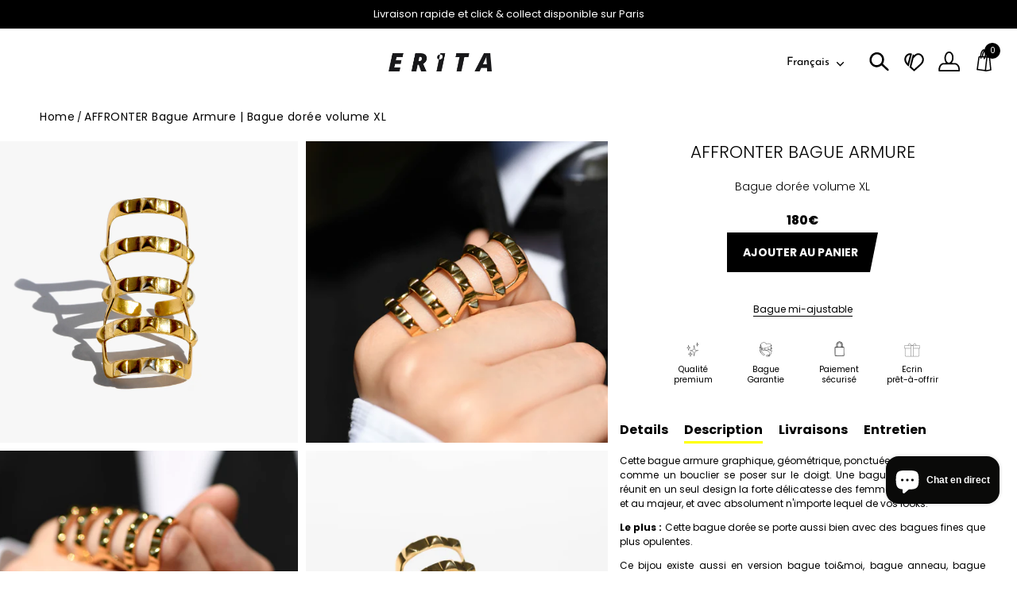

--- FILE ---
content_type: text/html; charset=utf-8
request_url: https://www.erita.fr/products/affronter-bague-armure-bague-doree-volume-xl
body_size: 60536
content:















<!doctype html>
<html class="no-js" lang="fr">
<head>
<!-- Google Tag Manager -->
<script>(function(w,d,s,l,i){w[l]=w[l]||[];w[l].push({'gtm.start':
new Date().getTime(),event:'gtm.js'});var f=d.getElementsByTagName(s)[0],
j=d.createElement(s),dl=l!='dataLayer'?'&l='+l:'';j.async=true;j.src=
'https://www.googletagmanager.com/gtm.js?id='+i+dl;f.parentNode.insertBefore(j,f);
})(window,document,'script','dataLayer','GTM-MD99K3X3');</script>
<!-- End Google Tag Manager -->
  <!-- Showcase 5.3.2 -->
  <link rel="preload" href="//www.erita.fr/cdn/shop/t/26/assets/styles.css?v=47165659694966298151762362204" as="style">
  <link rel="preload" href="//www.erita.fr/cdn/shop/t/26/assets/theme.css?v=52658453407708910141762365413" as="style">
  <link rel="preload" href="//www.erita.fr/cdn/shop/t/26/assets/custom.min.css?v=147572361225879481981720773345" as="style">
  <link rel="stylesheet" href="https://unpkg.com/swiper/swiper-bundle.min.css"/>

  <meta charset="utf-8" />
<meta name="viewport" content="width=device-width,initial-scale=1.0" />
<meta http-equiv="X-UA-Compatible" content="IE=edge">

<link rel="preconnect" href="https://cdn.shopify.com" crossorigin>
<link rel="preconnect" href="https://fonts.shopify.com" crossorigin>
<link rel="preconnect" href="https://monorail-edge.shopifysvc.com"><link rel="preload" as="font" href="//www.erita.fr/cdn/fonts/poppins/poppins_n4.0ba78fa5af9b0e1a374041b3ceaadf0a43b41362.woff2" type="font/woff2" crossorigin><link rel="preload" as="font" href="//www.erita.fr/cdn/fonts/poppins/poppins_n7.56758dcf284489feb014a026f3727f2f20a54626.woff2" type="font/woff2" crossorigin><link rel="preload" as="font" href="//www.erita.fr/cdn/fonts/poppins/poppins_i4.846ad1e22474f856bd6b81ba4585a60799a9f5d2.woff2" type="font/woff2" crossorigin><link rel="preload" as="font" href="//www.erita.fr/cdn/fonts/poppins/poppins_i7.42fd71da11e9d101e1e6c7932199f925f9eea42d.woff2" type="font/woff2" crossorigin><link rel="preload" as="font" href="//www.erita.fr/cdn/fonts/josefin_sans/josefinsans_n4.70f7efd699799949e6d9f99bc20843a2c86a2e0f.woff2" type="font/woff2" crossorigin><link rel="preload" as="font" href="//www.erita.fr/cdn/fonts/poppins/poppins_n3.05f58335c3209cce17da4f1f1ab324ebe2982441.woff2" type="font/woff2" crossorigin><link rel="preload" as="font" href="//www.erita.fr/cdn/fonts/poppins/poppins_n6.aa29d4918bc243723d56b59572e18228ed0786f6.woff2" type="font/woff2" crossorigin><link rel="preload" href="//www.erita.fr/cdn/shop/t/26/assets/vendor.min.js?v=70833232815838266791720773345" as="script">
<link rel="preload" href="//www.erita.fr/cdn/shop/t/26/assets/theme.js?v=59140241513860327821720773345" as="script"><link rel="canonical" href="https://www.erita.fr/products/affronter-bague-armure-bague-doree-volume-xl" /><link rel="shortcut icon" href="//www.erita.fr/cdn/shop/files/logo_erita_2.png?v=1762359525" type="image/png" /><meta name="description" content="Découvrez les bagues en laiton Erita : bague dorée &amp; studs volume XL. Trouvez la bague Cocktail qui affirmera votre style sur notre site officiel.">
<link rel="preload" as="font" href="//www.erita.fr/cdn/fonts/poppins/poppins_n5.ad5b4b72b59a00358afc706450c864c3c8323842.woff2" type="font/woff2" crossorigin><link rel="preload" as="font" href="//www.erita.fr/cdn/fonts/poppins/poppins_n6.aa29d4918bc243723d56b59572e18228ed0786f6.woff2" type="font/woff2" crossorigin><meta name="theme-color" content="#fef624">

  <title>
    AFFRONTER Bague Armure | Bague dorée volume XL &ndash; ERITA
  </title>
  
  <!-- Google tag (gtag.js) --> 
  <script async src="https://www.googletagmanager.com/gtag/js?id=G-NYSSY0JTE7"></script> 
  <script>
    window.dataLayer = window.dataLayer || []; function gtag(){dataLayer.push(arguments);} gtag('js', new Date()); gtag('config', 'G-NYSSY0JTE7');
  </script>

  <meta property="og:site_name" content="ERITA">
<meta property="og:url" content="https://www.erita.fr/products/affronter-bague-armure-bague-doree-volume-xl">
<meta property="og:title" content="AFFRONTER Bague Armure | Bague dorée volume XL">
<meta property="og:type" content="product">
<meta property="og:description" content="Découvrez les bagues en laiton Erita : bague dorée &amp; studs volume XL. Trouvez la bague Cocktail qui affirmera votre style sur notre site officiel."><meta property="og:image" content="http://www.erita.fr/cdn/shop/files/AF6_A_1200x1200.jpg?v=1750856263">
  <meta property="og:image:secure_url" content="https://www.erita.fr/cdn/shop/files/AF6_A_1200x1200.jpg?v=1750856263">
  <meta property="og:image:width" content="2048">
  <meta property="og:image:height" content="2048"><meta property="og:price:amount" content="180">
  <meta property="og:price:currency" content="EUR"><meta name="twitter:card" content="summary_large_image">
<meta name="twitter:title" content="AFFRONTER Bague Armure | Bague dorée volume XL">
<meta name="twitter:description" content="Découvrez les bagues en laiton Erita : bague dorée &amp; studs volume XL. Trouvez la bague Cocktail qui affirmera votre style sur notre site officiel.">


  <style data-shopify>
    :root {
      --viewport-height: 100vh;
      --viewport-height-first-section: 100vh;
      --nav-height: 0;
    }
  </style>

  <link href="//www.erita.fr/cdn/shop/t/26/assets/styles.css?v=47165659694966298151762362204" rel="stylesheet" type="text/css" media="all" />

  

<style data-shopify>
  :root {
    --font-body: Poppins, sans-serif;
    --font-heading: Poppins, sans-serif;
    --font-subheading: Poppins, sans-serif;
    --extra-bold: 800;
    --bold: 700;
    --semi-bold: 600;
    --medium: 500;
    --normal: 400;
    --light: 300;

    --btn-background: #fef624;
  }
</style>

  <link href="//www.erita.fr/cdn/shop/t/26/assets/theme.css?v=52658453407708910141762365413" rel="stylesheet" type="text/css" media="all" />
  <link href="//www.erita.fr/cdn/shop/t/26/assets/custom.min.css?v=147572361225879481981720773345" rel="stylesheet" type="text/css" media="all" />

  
  <script>window.performance && window.performance.mark && window.performance.mark('shopify.content_for_header.start');</script><meta name="google-site-verification" content="wapkbiQ4hywJygEF4HBU8n7yXYHdHhLMnWCZ6Cs57x0">
<meta name="facebook-domain-verification" content="45ebm45nx6ylpkgjp55nu9hy533o6x">
<meta id="shopify-digital-wallet" name="shopify-digital-wallet" content="/55159947452/digital_wallets/dialog">
<meta name="shopify-checkout-api-token" content="94aafde307ffaa9c74ce9478b596c766">
<meta id="in-context-paypal-metadata" data-shop-id="55159947452" data-venmo-supported="false" data-environment="production" data-locale="fr_FR" data-paypal-v4="true" data-currency="EUR">
<link rel="alternate" hreflang="x-default" href="https://www.erita.fr/products/affronter-bague-armure-bague-doree-volume-xl">
<link rel="alternate" hreflang="fr" href="https://www.erita.fr/products/affronter-bague-armure-bague-doree-volume-xl">
<link rel="alternate" hreflang="en" href="https://www.erita.fr/en/products/affronter-bague-armure-bague-doree-volume-xl">
<link rel="alternate" type="application/json+oembed" href="https://www.erita.fr/products/affronter-bague-armure-bague-doree-volume-xl.oembed">
<script async="async" src="/checkouts/internal/preloads.js?locale=fr-FR"></script>
<script id="shopify-features" type="application/json">{"accessToken":"94aafde307ffaa9c74ce9478b596c766","betas":["rich-media-storefront-analytics"],"domain":"www.erita.fr","predictiveSearch":true,"shopId":55159947452,"locale":"fr"}</script>
<script>var Shopify = Shopify || {};
Shopify.shop = "eritafr.myshopify.com";
Shopify.locale = "fr";
Shopify.currency = {"active":"EUR","rate":"1.0"};
Shopify.country = "FR";
Shopify.theme = {"name":"[12 Jul] Showcase - Title image","id":137254011068,"schema_name":"Showcase","schema_version":"5.3.2","theme_store_id":677,"role":"main"};
Shopify.theme.handle = "null";
Shopify.theme.style = {"id":null,"handle":null};
Shopify.cdnHost = "www.erita.fr/cdn";
Shopify.routes = Shopify.routes || {};
Shopify.routes.root = "/";</script>
<script type="module">!function(o){(o.Shopify=o.Shopify||{}).modules=!0}(window);</script>
<script>!function(o){function n(){var o=[];function n(){o.push(Array.prototype.slice.apply(arguments))}return n.q=o,n}var t=o.Shopify=o.Shopify||{};t.loadFeatures=n(),t.autoloadFeatures=n()}(window);</script>
<script id="shop-js-analytics" type="application/json">{"pageType":"product"}</script>
<script defer="defer" async type="module" src="//www.erita.fr/cdn/shopifycloud/shop-js/modules/v2/client.init-shop-cart-sync_XvpUV7qp.fr.esm.js"></script>
<script defer="defer" async type="module" src="//www.erita.fr/cdn/shopifycloud/shop-js/modules/v2/chunk.common_C2xzKNNs.esm.js"></script>
<script type="module">
  await import("//www.erita.fr/cdn/shopifycloud/shop-js/modules/v2/client.init-shop-cart-sync_XvpUV7qp.fr.esm.js");
await import("//www.erita.fr/cdn/shopifycloud/shop-js/modules/v2/chunk.common_C2xzKNNs.esm.js");

  window.Shopify.SignInWithShop?.initShopCartSync?.({"fedCMEnabled":true,"windoidEnabled":true});

</script>
<script>(function() {
  var isLoaded = false;
  function asyncLoad() {
    if (isLoaded) return;
    isLoaded = true;
    var urls = ["https:\/\/gdprcdn.b-cdn.net\/js\/gdpr_cookie_consent.min.js?shop=eritafr.myshopify.com","https:\/\/d1564fddzjmdj5.cloudfront.net\/initializercolissimo.js?app_name=happycolissimo\u0026cloud=d1564fddzjmdj5.cloudfront.net\u0026shop=eritafr.myshopify.com","https:\/\/cdn.weglot.com\/weglot_script_tag.js?shop=eritafr.myshopify.com","https:\/\/na.shgcdn3.com\/pixel-collector.js?shop=eritafr.myshopify.com"];
    for (var i = 0; i < urls.length; i++) {
      var s = document.createElement('script');
      s.type = 'text/javascript';
      s.async = true;
      s.src = urls[i];
      var x = document.getElementsByTagName('script')[0];
      x.parentNode.insertBefore(s, x);
    }
  };
  if(window.attachEvent) {
    window.attachEvent('onload', asyncLoad);
  } else {
    window.addEventListener('load', asyncLoad, false);
  }
})();</script>
<script id="__st">var __st={"a":55159947452,"offset":3600,"reqid":"a47723b5-07a0-4a4f-b0c6-4a5e8f7f3283-1768711399","pageurl":"www.erita.fr\/products\/affronter-bague-armure-bague-doree-volume-xl","u":"9d54bd72cd09","p":"product","rtyp":"product","rid":7741902487740};</script>
<script>window.ShopifyPaypalV4VisibilityTracking = true;</script>
<script id="captcha-bootstrap">!function(){'use strict';const t='contact',e='account',n='new_comment',o=[[t,t],['blogs',n],['comments',n],[t,'customer']],c=[[e,'customer_login'],[e,'guest_login'],[e,'recover_customer_password'],[e,'create_customer']],r=t=>t.map((([t,e])=>`form[action*='/${t}']:not([data-nocaptcha='true']) input[name='form_type'][value='${e}']`)).join(','),a=t=>()=>t?[...document.querySelectorAll(t)].map((t=>t.form)):[];function s(){const t=[...o],e=r(t);return a(e)}const i='password',u='form_key',d=['recaptcha-v3-token','g-recaptcha-response','h-captcha-response',i],f=()=>{try{return window.sessionStorage}catch{return}},m='__shopify_v',_=t=>t.elements[u];function p(t,e,n=!1){try{const o=window.sessionStorage,c=JSON.parse(o.getItem(e)),{data:r}=function(t){const{data:e,action:n}=t;return t[m]||n?{data:e,action:n}:{data:t,action:n}}(c);for(const[e,n]of Object.entries(r))t.elements[e]&&(t.elements[e].value=n);n&&o.removeItem(e)}catch(o){console.error('form repopulation failed',{error:o})}}const l='form_type',E='cptcha';function T(t){t.dataset[E]=!0}const w=window,h=w.document,L='Shopify',v='ce_forms',y='captcha';let A=!1;((t,e)=>{const n=(g='f06e6c50-85a8-45c8-87d0-21a2b65856fe',I='https://cdn.shopify.com/shopifycloud/storefront-forms-hcaptcha/ce_storefront_forms_captcha_hcaptcha.v1.5.2.iife.js',D={infoText:'Protégé par hCaptcha',privacyText:'Confidentialité',termsText:'Conditions'},(t,e,n)=>{const o=w[L][v],c=o.bindForm;if(c)return c(t,g,e,D).then(n);var r;o.q.push([[t,g,e,D],n]),r=I,A||(h.body.append(Object.assign(h.createElement('script'),{id:'captcha-provider',async:!0,src:r})),A=!0)});var g,I,D;w[L]=w[L]||{},w[L][v]=w[L][v]||{},w[L][v].q=[],w[L][y]=w[L][y]||{},w[L][y].protect=function(t,e){n(t,void 0,e),T(t)},Object.freeze(w[L][y]),function(t,e,n,w,h,L){const[v,y,A,g]=function(t,e,n){const i=e?o:[],u=t?c:[],d=[...i,...u],f=r(d),m=r(i),_=r(d.filter((([t,e])=>n.includes(e))));return[a(f),a(m),a(_),s()]}(w,h,L),I=t=>{const e=t.target;return e instanceof HTMLFormElement?e:e&&e.form},D=t=>v().includes(t);t.addEventListener('submit',(t=>{const e=I(t);if(!e)return;const n=D(e)&&!e.dataset.hcaptchaBound&&!e.dataset.recaptchaBound,o=_(e),c=g().includes(e)&&(!o||!o.value);(n||c)&&t.preventDefault(),c&&!n&&(function(t){try{if(!f())return;!function(t){const e=f();if(!e)return;const n=_(t);if(!n)return;const o=n.value;o&&e.removeItem(o)}(t);const e=Array.from(Array(32),(()=>Math.random().toString(36)[2])).join('');!function(t,e){_(t)||t.append(Object.assign(document.createElement('input'),{type:'hidden',name:u})),t.elements[u].value=e}(t,e),function(t,e){const n=f();if(!n)return;const o=[...t.querySelectorAll(`input[type='${i}']`)].map((({name:t})=>t)),c=[...d,...o],r={};for(const[a,s]of new FormData(t).entries())c.includes(a)||(r[a]=s);n.setItem(e,JSON.stringify({[m]:1,action:t.action,data:r}))}(t,e)}catch(e){console.error('failed to persist form',e)}}(e),e.submit())}));const S=(t,e)=>{t&&!t.dataset[E]&&(n(t,e.some((e=>e===t))),T(t))};for(const o of['focusin','change'])t.addEventListener(o,(t=>{const e=I(t);D(e)&&S(e,y())}));const B=e.get('form_key'),M=e.get(l),P=B&&M;t.addEventListener('DOMContentLoaded',(()=>{const t=y();if(P)for(const e of t)e.elements[l].value===M&&p(e,B);[...new Set([...A(),...v().filter((t=>'true'===t.dataset.shopifyCaptcha))])].forEach((e=>S(e,t)))}))}(h,new URLSearchParams(w.location.search),n,t,e,['guest_login'])})(!0,!0)}();</script>
<script integrity="sha256-4kQ18oKyAcykRKYeNunJcIwy7WH5gtpwJnB7kiuLZ1E=" data-source-attribution="shopify.loadfeatures" defer="defer" src="//www.erita.fr/cdn/shopifycloud/storefront/assets/storefront/load_feature-a0a9edcb.js" crossorigin="anonymous"></script>
<script data-source-attribution="shopify.dynamic_checkout.dynamic.init">var Shopify=Shopify||{};Shopify.PaymentButton=Shopify.PaymentButton||{isStorefrontPortableWallets:!0,init:function(){window.Shopify.PaymentButton.init=function(){};var t=document.createElement("script");t.src="https://www.erita.fr/cdn/shopifycloud/portable-wallets/latest/portable-wallets.fr.js",t.type="module",document.head.appendChild(t)}};
</script>
<script data-source-attribution="shopify.dynamic_checkout.buyer_consent">
  function portableWalletsHideBuyerConsent(e){var t=document.getElementById("shopify-buyer-consent"),n=document.getElementById("shopify-subscription-policy-button");t&&n&&(t.classList.add("hidden"),t.setAttribute("aria-hidden","true"),n.removeEventListener("click",e))}function portableWalletsShowBuyerConsent(e){var t=document.getElementById("shopify-buyer-consent"),n=document.getElementById("shopify-subscription-policy-button");t&&n&&(t.classList.remove("hidden"),t.removeAttribute("aria-hidden"),n.addEventListener("click",e))}window.Shopify?.PaymentButton&&(window.Shopify.PaymentButton.hideBuyerConsent=portableWalletsHideBuyerConsent,window.Shopify.PaymentButton.showBuyerConsent=portableWalletsShowBuyerConsent);
</script>
<script data-source-attribution="shopify.dynamic_checkout.cart.bootstrap">document.addEventListener("DOMContentLoaded",(function(){function t(){return document.querySelector("shopify-accelerated-checkout-cart, shopify-accelerated-checkout")}if(t())Shopify.PaymentButton.init();else{new MutationObserver((function(e,n){t()&&(Shopify.PaymentButton.init(),n.disconnect())})).observe(document.body,{childList:!0,subtree:!0})}}));
</script>
<link id="shopify-accelerated-checkout-styles" rel="stylesheet" media="screen" href="https://www.erita.fr/cdn/shopifycloud/portable-wallets/latest/accelerated-checkout-backwards-compat.css" crossorigin="anonymous">
<style id="shopify-accelerated-checkout-cart">
        #shopify-buyer-consent {
  margin-top: 1em;
  display: inline-block;
  width: 100%;
}

#shopify-buyer-consent.hidden {
  display: none;
}

#shopify-subscription-policy-button {
  background: none;
  border: none;
  padding: 0;
  text-decoration: underline;
  font-size: inherit;
  cursor: pointer;
}

#shopify-subscription-policy-button::before {
  box-shadow: none;
}

      </style>

<script>window.performance && window.performance.mark && window.performance.mark('shopify.content_for_header.end');</script>
  





  <script type="text/javascript">
    
      window.__shgMoneyFormat = window.__shgMoneyFormat || {"EUR":{"currency":"EUR","currency_symbol":"€","currency_symbol_location":"left","decimal_places":2,"decimal_separator":".","thousands_separator":","}};
    
    window.__shgCurrentCurrencyCode = window.__shgCurrentCurrencyCode || {
      currency: "EUR",
      currency_symbol: "€",
      decimal_separator: ".",
      thousands_separator: ",",
      decimal_places: 2,
      currency_symbol_location: "left"
    };
  </script>




  <script>
    document.documentElement.className = document.documentElement.className.replace('no-js', 'js');
    window.theme = window.theme || {};
    
      theme.money_format_with_code_preference = "{{ amount_no_decimals }}€";
    
    theme.money_format = "{{ amount_no_decimals }}€";
    theme.money_container = '.theme-money';
    theme.strings = {
      previous: "Précédente",
      next: "Suivante",
      close: "Fermer",
      addressError: "Vous ne trouvez pas cette adresse",
      addressNoResults: "Aucun résultat pour cette adresse",
      addressQueryLimit: "Vous avez dépassé la limite de Google utilisation de l'API. Envisager la mise à niveau à un \u003ca href=\"https:\/\/developers.google.com\/maps\/premium\/usage-limits\"\u003erégime spécial\u003c\/a\u003e.",
      authError: "Il y avait un problème authentifier votre compte Google Maps.",
      back: "Retour",
      cartConfirmation: "Vous devez accepter les termes et conditions avant de continuer.",
      loadMore: "Afficher plus",
      infiniteScrollNoMore: "Aucun résultat n\u0026#39;a été trouvé",
      priceNonExistent: "Non disponible",
      buttonDefault: "Ajouter au panier",
      buttonPreorder: "Pré-commander",
      buttonNoStock: "Épuisé",
      buttonNoVariant: "Non disponible",
      variantNoStock: "Épuisé",
      unitPriceSeparator: " \/ ",
      colorBoxPrevious: "Précédent",
      colorBoxNext: "Suivant",
      colorBoxClose: "Fermer",
      navigateHome: "Accueil",
      productAddingToCart: "Ajouter",
      productAddedToCart: "Ajoutée",
      popupWasAdded: "a été ajouté à votre panier",
      popupCheckout: "Procéder au paiement",
      popupContinueShopping: "Retourner au magasinage",
      onlyXLeft: "[[ quantity ]] en stock",
      priceSoldOut: "Épuisé",
      inventoryLowStock: "Stock limité",
      inventoryInStock: "En stock",
      loading: "Chargement...",
      viewCart: "Ouvrir le panier",
      page: "Page {{ page }}",
      imageSlider: "Des photos",
      clearAll: "Tout effacer"
    };
    theme.routes = {
      root_url: '/',
      cart_url: '/cart',
      cart_add_url: '/cart/add',
      checkout: '/checkout'
    };
    theme.settings = {
      animationEnabledDesktop: true,
      animationEnabledMobile: true
    };

    theme.checkViewportFillers = function(){
      var toggleState = false;
      var elPageContent = document.getElementById('page-content');
      if(elPageContent) {
        var elOverlapSection = elPageContent.querySelector('.header-overlap-section');
        if (elOverlapSection) {
          var padding = parseInt(getComputedStyle(elPageContent).getPropertyValue('padding-top'));
          toggleState = ((Math.round(elOverlapSection.offsetTop) - padding) === 0);
        }
      }
      if(toggleState) {
        document.getElementsByTagName('body')[0].classList.add('header-section-overlap');
      } else {
        document.getElementsByTagName('body')[0].classList.remove('header-section-overlap');
      }
    };

    theme.assessAltLogo = function(){
      var elsOverlappers = document.querySelectorAll('.needs-alt-logo');
      var useAltLogo = false;
      if(elsOverlappers.length) {
        var elSiteControl = document.querySelector('#site-control');
        var elSiteControlInner = document.querySelector('#site-control .site-control__inner');
        var headerMid = elSiteControlInner.offsetTop + elSiteControl.offsetTop + elSiteControlInner.offsetHeight / 2;
        Array.prototype.forEach.call(elsOverlappers, function(el, i){
          var thisTop = el.getBoundingClientRect().top;
          var thisBottom = thisTop + el.offsetHeight;
          if(headerMid > thisTop && headerMid < thisBottom) {
            useAltLogo = true;
            return false;
          }
        });
      }
      if(useAltLogo) {
        document.getElementsByTagName('body')[0].classList.add('use-alt-logo');
      } else {
        document.getElementsByTagName('body')[0].classList.remove('use-alt-logo');
      }
    };
  </script>

<!--Start Weglot Script-->
<script src="https://cdn.weglot.com/weglot.min.js"></script>
<script id="has-script-tags">Weglot.initialize({ api_key:"wg_050d423643a8f910452e932df35a9c007" });</script>
<!--End Weglot Script-->


  

<script type="text/javascript">
  
    window.SHG_CUSTOMER = null;
  
</script>










<!-- BEGIN app block: shopify://apps/instafeed/blocks/head-block/c447db20-095d-4a10-9725-b5977662c9d5 --><link rel="preconnect" href="https://cdn.nfcube.com/">
<link rel="preconnect" href="https://scontent.cdninstagram.com/">


  <script>
    document.addEventListener('DOMContentLoaded', function () {
      let instafeedScript = document.createElement('script');

      
        instafeedScript.src = 'https://cdn.nfcube.com/instafeed-c0bbecb4deb3f76675c47ac9f3dcce9d.js';
      

      document.body.appendChild(instafeedScript);
    });
  </script>





<!-- END app block --><!-- BEGIN app block: shopify://apps/klaviyo-email-marketing-sms/blocks/klaviyo-onsite-embed/2632fe16-c075-4321-a88b-50b567f42507 -->












  <script async src="https://static.klaviyo.com/onsite/js/SHbk65/klaviyo.js?company_id=SHbk65"></script>
  <script>!function(){if(!window.klaviyo){window._klOnsite=window._klOnsite||[];try{window.klaviyo=new Proxy({},{get:function(n,i){return"push"===i?function(){var n;(n=window._klOnsite).push.apply(n,arguments)}:function(){for(var n=arguments.length,o=new Array(n),w=0;w<n;w++)o[w]=arguments[w];var t="function"==typeof o[o.length-1]?o.pop():void 0,e=new Promise((function(n){window._klOnsite.push([i].concat(o,[function(i){t&&t(i),n(i)}]))}));return e}}})}catch(n){window.klaviyo=window.klaviyo||[],window.klaviyo.push=function(){var n;(n=window._klOnsite).push.apply(n,arguments)}}}}();</script>

  
    <script id="viewed_product">
      if (item == null) {
        var _learnq = _learnq || [];

        var MetafieldReviews = null
        var MetafieldYotpoRating = null
        var MetafieldYotpoCount = null
        var MetafieldLooxRating = null
        var MetafieldLooxCount = null
        var okendoProduct = null
        var okendoProductReviewCount = null
        var okendoProductReviewAverageValue = null
        try {
          // The following fields are used for Customer Hub recently viewed in order to add reviews.
          // This information is not part of __kla_viewed. Instead, it is part of __kla_viewed_reviewed_items
          MetafieldReviews = {};
          MetafieldYotpoRating = null
          MetafieldYotpoCount = null
          MetafieldLooxRating = null
          MetafieldLooxCount = null

          okendoProduct = null
          // If the okendo metafield is not legacy, it will error, which then requires the new json formatted data
          if (okendoProduct && 'error' in okendoProduct) {
            okendoProduct = null
          }
          okendoProductReviewCount = okendoProduct ? okendoProduct.reviewCount : null
          okendoProductReviewAverageValue = okendoProduct ? okendoProduct.reviewAverageValue : null
        } catch (error) {
          console.error('Error in Klaviyo onsite reviews tracking:', error);
        }

        var item = {
          Name: "AFFRONTER Bague Armure | Bague dorée volume XL",
          ProductID: 7741902487740,
          Categories: ["AFFRONTER","Ajustabilité FAIBLE","ALL THE RINGS","BAGUES COCKTAIL","BAGUES COCKTAIL","Bagues XL","BEST SELLERS","COOLITUDE","FALL SELECTION","FULL METAL","Graphic","LES ESSENTIELS","LES ICONIQUES","Métallic","Rock","Summer Vibes","TASTE IT","Tête à Tête"],
          ImageURL: "https://www.erita.fr/cdn/shop/files/AF6_A_grande.jpg?v=1750856263",
          URL: "https://www.erita.fr/products/affronter-bague-armure-bague-doree-volume-xl",
          Brand: "eritafr",
          Price: "180€",
          Value: "180",
          CompareAtPrice: "0€"
        };
        _learnq.push(['track', 'Viewed Product', item]);
        _learnq.push(['trackViewedItem', {
          Title: item.Name,
          ItemId: item.ProductID,
          Categories: item.Categories,
          ImageUrl: item.ImageURL,
          Url: item.URL,
          Metadata: {
            Brand: item.Brand,
            Price: item.Price,
            Value: item.Value,
            CompareAtPrice: item.CompareAtPrice
          },
          metafields:{
            reviews: MetafieldReviews,
            yotpo:{
              rating: MetafieldYotpoRating,
              count: MetafieldYotpoCount,
            },
            loox:{
              rating: MetafieldLooxRating,
              count: MetafieldLooxCount,
            },
            okendo: {
              rating: okendoProductReviewAverageValue,
              count: okendoProductReviewCount,
            }
          }
        }]);
      }
    </script>
  




  <script>
    window.klaviyoReviewsProductDesignMode = false
  </script>







<!-- END app block --><script src="https://cdn.shopify.com/extensions/7bc9bb47-adfa-4267-963e-cadee5096caf/inbox-1252/assets/inbox-chat-loader.js" type="text/javascript" defer="defer"></script>
<link href="https://monorail-edge.shopifysvc.com" rel="dns-prefetch">
<script>(function(){if ("sendBeacon" in navigator && "performance" in window) {try {var session_token_from_headers = performance.getEntriesByType('navigation')[0].serverTiming.find(x => x.name == '_s').description;} catch {var session_token_from_headers = undefined;}var session_cookie_matches = document.cookie.match(/_shopify_s=([^;]*)/);var session_token_from_cookie = session_cookie_matches && session_cookie_matches.length === 2 ? session_cookie_matches[1] : "";var session_token = session_token_from_headers || session_token_from_cookie || "";function handle_abandonment_event(e) {var entries = performance.getEntries().filter(function(entry) {return /monorail-edge.shopifysvc.com/.test(entry.name);});if (!window.abandonment_tracked && entries.length === 0) {window.abandonment_tracked = true;var currentMs = Date.now();var navigation_start = performance.timing.navigationStart;var payload = {shop_id: 55159947452,url: window.location.href,navigation_start,duration: currentMs - navigation_start,session_token,page_type: "product"};window.navigator.sendBeacon("https://monorail-edge.shopifysvc.com/v1/produce", JSON.stringify({schema_id: "online_store_buyer_site_abandonment/1.1",payload: payload,metadata: {event_created_at_ms: currentMs,event_sent_at_ms: currentMs}}));}}window.addEventListener('pagehide', handle_abandonment_event);}}());</script>
<script id="web-pixels-manager-setup">(function e(e,d,r,n,o){if(void 0===o&&(o={}),!Boolean(null===(a=null===(i=window.Shopify)||void 0===i?void 0:i.analytics)||void 0===a?void 0:a.replayQueue)){var i,a;window.Shopify=window.Shopify||{};var t=window.Shopify;t.analytics=t.analytics||{};var s=t.analytics;s.replayQueue=[],s.publish=function(e,d,r){return s.replayQueue.push([e,d,r]),!0};try{self.performance.mark("wpm:start")}catch(e){}var l=function(){var e={modern:/Edge?\/(1{2}[4-9]|1[2-9]\d|[2-9]\d{2}|\d{4,})\.\d+(\.\d+|)|Firefox\/(1{2}[4-9]|1[2-9]\d|[2-9]\d{2}|\d{4,})\.\d+(\.\d+|)|Chrom(ium|e)\/(9{2}|\d{3,})\.\d+(\.\d+|)|(Maci|X1{2}).+ Version\/(15\.\d+|(1[6-9]|[2-9]\d|\d{3,})\.\d+)([,.]\d+|)( \(\w+\)|)( Mobile\/\w+|) Safari\/|Chrome.+OPR\/(9{2}|\d{3,})\.\d+\.\d+|(CPU[ +]OS|iPhone[ +]OS|CPU[ +]iPhone|CPU IPhone OS|CPU iPad OS)[ +]+(15[._]\d+|(1[6-9]|[2-9]\d|\d{3,})[._]\d+)([._]\d+|)|Android:?[ /-](13[3-9]|1[4-9]\d|[2-9]\d{2}|\d{4,})(\.\d+|)(\.\d+|)|Android.+Firefox\/(13[5-9]|1[4-9]\d|[2-9]\d{2}|\d{4,})\.\d+(\.\d+|)|Android.+Chrom(ium|e)\/(13[3-9]|1[4-9]\d|[2-9]\d{2}|\d{4,})\.\d+(\.\d+|)|SamsungBrowser\/([2-9]\d|\d{3,})\.\d+/,legacy:/Edge?\/(1[6-9]|[2-9]\d|\d{3,})\.\d+(\.\d+|)|Firefox\/(5[4-9]|[6-9]\d|\d{3,})\.\d+(\.\d+|)|Chrom(ium|e)\/(5[1-9]|[6-9]\d|\d{3,})\.\d+(\.\d+|)([\d.]+$|.*Safari\/(?![\d.]+ Edge\/[\d.]+$))|(Maci|X1{2}).+ Version\/(10\.\d+|(1[1-9]|[2-9]\d|\d{3,})\.\d+)([,.]\d+|)( \(\w+\)|)( Mobile\/\w+|) Safari\/|Chrome.+OPR\/(3[89]|[4-9]\d|\d{3,})\.\d+\.\d+|(CPU[ +]OS|iPhone[ +]OS|CPU[ +]iPhone|CPU IPhone OS|CPU iPad OS)[ +]+(10[._]\d+|(1[1-9]|[2-9]\d|\d{3,})[._]\d+)([._]\d+|)|Android:?[ /-](13[3-9]|1[4-9]\d|[2-9]\d{2}|\d{4,})(\.\d+|)(\.\d+|)|Mobile Safari.+OPR\/([89]\d|\d{3,})\.\d+\.\d+|Android.+Firefox\/(13[5-9]|1[4-9]\d|[2-9]\d{2}|\d{4,})\.\d+(\.\d+|)|Android.+Chrom(ium|e)\/(13[3-9]|1[4-9]\d|[2-9]\d{2}|\d{4,})\.\d+(\.\d+|)|Android.+(UC? ?Browser|UCWEB|U3)[ /]?(15\.([5-9]|\d{2,})|(1[6-9]|[2-9]\d|\d{3,})\.\d+)\.\d+|SamsungBrowser\/(5\.\d+|([6-9]|\d{2,})\.\d+)|Android.+MQ{2}Browser\/(14(\.(9|\d{2,})|)|(1[5-9]|[2-9]\d|\d{3,})(\.\d+|))(\.\d+|)|K[Aa][Ii]OS\/(3\.\d+|([4-9]|\d{2,})\.\d+)(\.\d+|)/},d=e.modern,r=e.legacy,n=navigator.userAgent;return n.match(d)?"modern":n.match(r)?"legacy":"unknown"}(),u="modern"===l?"modern":"legacy",c=(null!=n?n:{modern:"",legacy:""})[u],f=function(e){return[e.baseUrl,"/wpm","/b",e.hashVersion,"modern"===e.buildTarget?"m":"l",".js"].join("")}({baseUrl:d,hashVersion:r,buildTarget:u}),m=function(e){var d=e.version,r=e.bundleTarget,n=e.surface,o=e.pageUrl,i=e.monorailEndpoint;return{emit:function(e){var a=e.status,t=e.errorMsg,s=(new Date).getTime(),l=JSON.stringify({metadata:{event_sent_at_ms:s},events:[{schema_id:"web_pixels_manager_load/3.1",payload:{version:d,bundle_target:r,page_url:o,status:a,surface:n,error_msg:t},metadata:{event_created_at_ms:s}}]});if(!i)return console&&console.warn&&console.warn("[Web Pixels Manager] No Monorail endpoint provided, skipping logging."),!1;try{return self.navigator.sendBeacon.bind(self.navigator)(i,l)}catch(e){}var u=new XMLHttpRequest;try{return u.open("POST",i,!0),u.setRequestHeader("Content-Type","text/plain"),u.send(l),!0}catch(e){return console&&console.warn&&console.warn("[Web Pixels Manager] Got an unhandled error while logging to Monorail."),!1}}}}({version:r,bundleTarget:l,surface:e.surface,pageUrl:self.location.href,monorailEndpoint:e.monorailEndpoint});try{o.browserTarget=l,function(e){var d=e.src,r=e.async,n=void 0===r||r,o=e.onload,i=e.onerror,a=e.sri,t=e.scriptDataAttributes,s=void 0===t?{}:t,l=document.createElement("script"),u=document.querySelector("head"),c=document.querySelector("body");if(l.async=n,l.src=d,a&&(l.integrity=a,l.crossOrigin="anonymous"),s)for(var f in s)if(Object.prototype.hasOwnProperty.call(s,f))try{l.dataset[f]=s[f]}catch(e){}if(o&&l.addEventListener("load",o),i&&l.addEventListener("error",i),u)u.appendChild(l);else{if(!c)throw new Error("Did not find a head or body element to append the script");c.appendChild(l)}}({src:f,async:!0,onload:function(){if(!function(){var e,d;return Boolean(null===(d=null===(e=window.Shopify)||void 0===e?void 0:e.analytics)||void 0===d?void 0:d.initialized)}()){var d=window.webPixelsManager.init(e)||void 0;if(d){var r=window.Shopify.analytics;r.replayQueue.forEach((function(e){var r=e[0],n=e[1],o=e[2];d.publishCustomEvent(r,n,o)})),r.replayQueue=[],r.publish=d.publishCustomEvent,r.visitor=d.visitor,r.initialized=!0}}},onerror:function(){return m.emit({status:"failed",errorMsg:"".concat(f," has failed to load")})},sri:function(e){var d=/^sha384-[A-Za-z0-9+/=]+$/;return"string"==typeof e&&d.test(e)}(c)?c:"",scriptDataAttributes:o}),m.emit({status:"loading"})}catch(e){m.emit({status:"failed",errorMsg:(null==e?void 0:e.message)||"Unknown error"})}}})({shopId: 55159947452,storefrontBaseUrl: "https://www.erita.fr",extensionsBaseUrl: "https://extensions.shopifycdn.com/cdn/shopifycloud/web-pixels-manager",monorailEndpoint: "https://monorail-edge.shopifysvc.com/unstable/produce_batch",surface: "storefront-renderer",enabledBetaFlags: ["2dca8a86"],webPixelsConfigList: [{"id":"2287108474","configuration":"{\"accountID\":\"SHbk65\",\"webPixelConfig\":\"eyJlbmFibGVBZGRlZFRvQ2FydEV2ZW50cyI6IHRydWV9\"}","eventPayloadVersion":"v1","runtimeContext":"STRICT","scriptVersion":"524f6c1ee37bacdca7657a665bdca589","type":"APP","apiClientId":123074,"privacyPurposes":["ANALYTICS","MARKETING"],"dataSharingAdjustments":{"protectedCustomerApprovalScopes":["read_customer_address","read_customer_email","read_customer_name","read_customer_personal_data","read_customer_phone"]}},{"id":"1765998970","configuration":"{\"site_id\":\"c8e8d24c-c4ee-494a-87cd-32f59dd6980d\",\"analytics_endpoint\":\"https:\\\/\\\/na.shgcdn3.com\"}","eventPayloadVersion":"v1","runtimeContext":"STRICT","scriptVersion":"695709fc3f146fa50a25299517a954f2","type":"APP","apiClientId":1158168,"privacyPurposes":["ANALYTICS","MARKETING","SALE_OF_DATA"],"dataSharingAdjustments":{"protectedCustomerApprovalScopes":["read_customer_personal_data"]}},{"id":"919535994","configuration":"{\"config\":\"{\\\"pixel_id\\\":\\\"G-HKLTZFXJCE\\\",\\\"target_country\\\":\\\"FR\\\",\\\"gtag_events\\\":[{\\\"type\\\":\\\"begin_checkout\\\",\\\"action_label\\\":[\\\"G-HKLTZFXJCE\\\",\\\"AW-11349853292\\\/lfbXCILKyfgYEOyIhKQq\\\"]},{\\\"type\\\":\\\"search\\\",\\\"action_label\\\":[\\\"G-HKLTZFXJCE\\\",\\\"AW-11349853292\\\/amh7CPzJyfgYEOyIhKQq\\\"]},{\\\"type\\\":\\\"view_item\\\",\\\"action_label\\\":[\\\"G-HKLTZFXJCE\\\",\\\"AW-11349853292\\\/osC0CPnJyfgYEOyIhKQq\\\",\\\"MC-T37BGM9V9G\\\"]},{\\\"type\\\":\\\"purchase\\\",\\\"action_label\\\":[\\\"G-HKLTZFXJCE\\\",\\\"AW-11349853292\\\/8vRaCPvIyfgYEOyIhKQq\\\",\\\"MC-T37BGM9V9G\\\"]},{\\\"type\\\":\\\"page_view\\\",\\\"action_label\\\":[\\\"G-HKLTZFXJCE\\\",\\\"AW-11349853292\\\/5jgsCP7IyfgYEOyIhKQq\\\",\\\"MC-T37BGM9V9G\\\"]},{\\\"type\\\":\\\"add_payment_info\\\",\\\"action_label\\\":[\\\"G-HKLTZFXJCE\\\",\\\"AW-11349853292\\\/1IR1CIXKyfgYEOyIhKQq\\\"]},{\\\"type\\\":\\\"add_to_cart\\\",\\\"action_label\\\":[\\\"G-HKLTZFXJCE\\\",\\\"AW-11349853292\\\/Z8bKCP_JyfgYEOyIhKQq\\\"]}],\\\"enable_monitoring_mode\\\":false}\"}","eventPayloadVersion":"v1","runtimeContext":"OPEN","scriptVersion":"b2a88bafab3e21179ed38636efcd8a93","type":"APP","apiClientId":1780363,"privacyPurposes":[],"dataSharingAdjustments":{"protectedCustomerApprovalScopes":["read_customer_address","read_customer_email","read_customer_name","read_customer_personal_data","read_customer_phone"]}},{"id":"216498364","configuration":"{\"pixel_id\":\"339737428702526\",\"pixel_type\":\"facebook_pixel\",\"metaapp_system_user_token\":\"-\"}","eventPayloadVersion":"v1","runtimeContext":"OPEN","scriptVersion":"ca16bc87fe92b6042fbaa3acc2fbdaa6","type":"APP","apiClientId":2329312,"privacyPurposes":["ANALYTICS","MARKETING","SALE_OF_DATA"],"dataSharingAdjustments":{"protectedCustomerApprovalScopes":["read_customer_address","read_customer_email","read_customer_name","read_customer_personal_data","read_customer_phone"]}},{"id":"185106810","eventPayloadVersion":"v1","runtimeContext":"LAX","scriptVersion":"1","type":"CUSTOM","privacyPurposes":["ANALYTICS"],"name":"Google Analytics tag (migrated)"},{"id":"shopify-app-pixel","configuration":"{}","eventPayloadVersion":"v1","runtimeContext":"STRICT","scriptVersion":"0450","apiClientId":"shopify-pixel","type":"APP","privacyPurposes":["ANALYTICS","MARKETING"]},{"id":"shopify-custom-pixel","eventPayloadVersion":"v1","runtimeContext":"LAX","scriptVersion":"0450","apiClientId":"shopify-pixel","type":"CUSTOM","privacyPurposes":["ANALYTICS","MARKETING"]}],isMerchantRequest: false,initData: {"shop":{"name":"ERITA","paymentSettings":{"currencyCode":"EUR"},"myshopifyDomain":"eritafr.myshopify.com","countryCode":"FR","storefrontUrl":"https:\/\/www.erita.fr"},"customer":null,"cart":null,"checkout":null,"productVariants":[{"price":{"amount":180.0,"currencyCode":"EUR"},"product":{"title":"AFFRONTER Bague Armure | Bague dorée volume XL","vendor":"eritafr","id":"7741902487740","untranslatedTitle":"AFFRONTER Bague Armure | Bague dorée volume XL","url":"\/products\/affronter-bague-armure-bague-doree-volume-xl","type":"Armure"},"id":"42460441870524","image":{"src":"\/\/www.erita.fr\/cdn\/shop\/files\/AF6_A.jpg?v=1750856263"},"sku":"","title":"Default Title","untranslatedTitle":"Default Title"}],"purchasingCompany":null},},"https://www.erita.fr/cdn","fcfee988w5aeb613cpc8e4bc33m6693e112",{"modern":"","legacy":""},{"shopId":"55159947452","storefrontBaseUrl":"https:\/\/www.erita.fr","extensionBaseUrl":"https:\/\/extensions.shopifycdn.com\/cdn\/shopifycloud\/web-pixels-manager","surface":"storefront-renderer","enabledBetaFlags":"[\"2dca8a86\"]","isMerchantRequest":"false","hashVersion":"fcfee988w5aeb613cpc8e4bc33m6693e112","publish":"custom","events":"[[\"page_viewed\",{}],[\"product_viewed\",{\"productVariant\":{\"price\":{\"amount\":180.0,\"currencyCode\":\"EUR\"},\"product\":{\"title\":\"AFFRONTER Bague Armure | Bague dorée volume XL\",\"vendor\":\"eritafr\",\"id\":\"7741902487740\",\"untranslatedTitle\":\"AFFRONTER Bague Armure | Bague dorée volume XL\",\"url\":\"\/products\/affronter-bague-armure-bague-doree-volume-xl\",\"type\":\"Armure\"},\"id\":\"42460441870524\",\"image\":{\"src\":\"\/\/www.erita.fr\/cdn\/shop\/files\/AF6_A.jpg?v=1750856263\"},\"sku\":\"\",\"title\":\"Default Title\",\"untranslatedTitle\":\"Default Title\"}}]]"});</script><script>
  window.ShopifyAnalytics = window.ShopifyAnalytics || {};
  window.ShopifyAnalytics.meta = window.ShopifyAnalytics.meta || {};
  window.ShopifyAnalytics.meta.currency = 'EUR';
  var meta = {"product":{"id":7741902487740,"gid":"gid:\/\/shopify\/Product\/7741902487740","vendor":"eritafr","type":"Armure","handle":"affronter-bague-armure-bague-doree-volume-xl","variants":[{"id":42460441870524,"price":18000,"name":"AFFRONTER Bague Armure | Bague dorée volume XL","public_title":null,"sku":""}],"remote":false},"page":{"pageType":"product","resourceType":"product","resourceId":7741902487740,"requestId":"a47723b5-07a0-4a4f-b0c6-4a5e8f7f3283-1768711399"}};
  for (var attr in meta) {
    window.ShopifyAnalytics.meta[attr] = meta[attr];
  }
</script>
<script class="analytics">
  (function () {
    var customDocumentWrite = function(content) {
      var jquery = null;

      if (window.jQuery) {
        jquery = window.jQuery;
      } else if (window.Checkout && window.Checkout.$) {
        jquery = window.Checkout.$;
      }

      if (jquery) {
        jquery('body').append(content);
      }
    };

    var hasLoggedConversion = function(token) {
      if (token) {
        return document.cookie.indexOf('loggedConversion=' + token) !== -1;
      }
      return false;
    }

    var setCookieIfConversion = function(token) {
      if (token) {
        var twoMonthsFromNow = new Date(Date.now());
        twoMonthsFromNow.setMonth(twoMonthsFromNow.getMonth() + 2);

        document.cookie = 'loggedConversion=' + token + '; expires=' + twoMonthsFromNow;
      }
    }

    var trekkie = window.ShopifyAnalytics.lib = window.trekkie = window.trekkie || [];
    if (trekkie.integrations) {
      return;
    }
    trekkie.methods = [
      'identify',
      'page',
      'ready',
      'track',
      'trackForm',
      'trackLink'
    ];
    trekkie.factory = function(method) {
      return function() {
        var args = Array.prototype.slice.call(arguments);
        args.unshift(method);
        trekkie.push(args);
        return trekkie;
      };
    };
    for (var i = 0; i < trekkie.methods.length; i++) {
      var key = trekkie.methods[i];
      trekkie[key] = trekkie.factory(key);
    }
    trekkie.load = function(config) {
      trekkie.config = config || {};
      trekkie.config.initialDocumentCookie = document.cookie;
      var first = document.getElementsByTagName('script')[0];
      var script = document.createElement('script');
      script.type = 'text/javascript';
      script.onerror = function(e) {
        var scriptFallback = document.createElement('script');
        scriptFallback.type = 'text/javascript';
        scriptFallback.onerror = function(error) {
                var Monorail = {
      produce: function produce(monorailDomain, schemaId, payload) {
        var currentMs = new Date().getTime();
        var event = {
          schema_id: schemaId,
          payload: payload,
          metadata: {
            event_created_at_ms: currentMs,
            event_sent_at_ms: currentMs
          }
        };
        return Monorail.sendRequest("https://" + monorailDomain + "/v1/produce", JSON.stringify(event));
      },
      sendRequest: function sendRequest(endpointUrl, payload) {
        // Try the sendBeacon API
        if (window && window.navigator && typeof window.navigator.sendBeacon === 'function' && typeof window.Blob === 'function' && !Monorail.isIos12()) {
          var blobData = new window.Blob([payload], {
            type: 'text/plain'
          });

          if (window.navigator.sendBeacon(endpointUrl, blobData)) {
            return true;
          } // sendBeacon was not successful

        } // XHR beacon

        var xhr = new XMLHttpRequest();

        try {
          xhr.open('POST', endpointUrl);
          xhr.setRequestHeader('Content-Type', 'text/plain');
          xhr.send(payload);
        } catch (e) {
          console.log(e);
        }

        return false;
      },
      isIos12: function isIos12() {
        return window.navigator.userAgent.lastIndexOf('iPhone; CPU iPhone OS 12_') !== -1 || window.navigator.userAgent.lastIndexOf('iPad; CPU OS 12_') !== -1;
      }
    };
    Monorail.produce('monorail-edge.shopifysvc.com',
      'trekkie_storefront_load_errors/1.1',
      {shop_id: 55159947452,
      theme_id: 137254011068,
      app_name: "storefront",
      context_url: window.location.href,
      source_url: "//www.erita.fr/cdn/s/trekkie.storefront.cd680fe47e6c39ca5d5df5f0a32d569bc48c0f27.min.js"});

        };
        scriptFallback.async = true;
        scriptFallback.src = '//www.erita.fr/cdn/s/trekkie.storefront.cd680fe47e6c39ca5d5df5f0a32d569bc48c0f27.min.js';
        first.parentNode.insertBefore(scriptFallback, first);
      };
      script.async = true;
      script.src = '//www.erita.fr/cdn/s/trekkie.storefront.cd680fe47e6c39ca5d5df5f0a32d569bc48c0f27.min.js';
      first.parentNode.insertBefore(script, first);
    };
    trekkie.load(
      {"Trekkie":{"appName":"storefront","development":false,"defaultAttributes":{"shopId":55159947452,"isMerchantRequest":null,"themeId":137254011068,"themeCityHash":"17486074075062707037","contentLanguage":"fr","currency":"EUR","eventMetadataId":"1d60de69-7dbb-48db-a713-f2cb877e9b47"},"isServerSideCookieWritingEnabled":true,"monorailRegion":"shop_domain","enabledBetaFlags":["65f19447"]},"Session Attribution":{},"S2S":{"facebookCapiEnabled":true,"source":"trekkie-storefront-renderer","apiClientId":580111}}
    );

    var loaded = false;
    trekkie.ready(function() {
      if (loaded) return;
      loaded = true;

      window.ShopifyAnalytics.lib = window.trekkie;

      var originalDocumentWrite = document.write;
      document.write = customDocumentWrite;
      try { window.ShopifyAnalytics.merchantGoogleAnalytics.call(this); } catch(error) {};
      document.write = originalDocumentWrite;

      window.ShopifyAnalytics.lib.page(null,{"pageType":"product","resourceType":"product","resourceId":7741902487740,"requestId":"a47723b5-07a0-4a4f-b0c6-4a5e8f7f3283-1768711399","shopifyEmitted":true});

      var match = window.location.pathname.match(/checkouts\/(.+)\/(thank_you|post_purchase)/)
      var token = match? match[1]: undefined;
      if (!hasLoggedConversion(token)) {
        setCookieIfConversion(token);
        window.ShopifyAnalytics.lib.track("Viewed Product",{"currency":"EUR","variantId":42460441870524,"productId":7741902487740,"productGid":"gid:\/\/shopify\/Product\/7741902487740","name":"AFFRONTER Bague Armure | Bague dorée volume XL","price":"180.00","sku":"","brand":"eritafr","variant":null,"category":"Armure","nonInteraction":true,"remote":false},undefined,undefined,{"shopifyEmitted":true});
      window.ShopifyAnalytics.lib.track("monorail:\/\/trekkie_storefront_viewed_product\/1.1",{"currency":"EUR","variantId":42460441870524,"productId":7741902487740,"productGid":"gid:\/\/shopify\/Product\/7741902487740","name":"AFFRONTER Bague Armure | Bague dorée volume XL","price":"180.00","sku":"","brand":"eritafr","variant":null,"category":"Armure","nonInteraction":true,"remote":false,"referer":"https:\/\/www.erita.fr\/products\/affronter-bague-armure-bague-doree-volume-xl"});
      }
    });


        var eventsListenerScript = document.createElement('script');
        eventsListenerScript.async = true;
        eventsListenerScript.src = "//www.erita.fr/cdn/shopifycloud/storefront/assets/shop_events_listener-3da45d37.js";
        document.getElementsByTagName('head')[0].appendChild(eventsListenerScript);

})();</script>
  <script>
  if (!window.ga || (window.ga && typeof window.ga !== 'function')) {
    window.ga = function ga() {
      (window.ga.q = window.ga.q || []).push(arguments);
      if (window.Shopify && window.Shopify.analytics && typeof window.Shopify.analytics.publish === 'function') {
        window.Shopify.analytics.publish("ga_stub_called", {}, {sendTo: "google_osp_migration"});
      }
      console.error("Shopify's Google Analytics stub called with:", Array.from(arguments), "\nSee https://help.shopify.com/manual/promoting-marketing/pixels/pixel-migration#google for more information.");
    };
    if (window.Shopify && window.Shopify.analytics && typeof window.Shopify.analytics.publish === 'function') {
      window.Shopify.analytics.publish("ga_stub_initialized", {}, {sendTo: "google_osp_migration"});
    }
  }
</script>
<script
  defer
  src="https://www.erita.fr/cdn/shopifycloud/perf-kit/shopify-perf-kit-3.0.4.min.js"
  data-application="storefront-renderer"
  data-shop-id="55159947452"
  data-render-region="gcp-us-east1"
  data-page-type="product"
  data-theme-instance-id="137254011068"
  data-theme-name="Showcase"
  data-theme-version="5.3.2"
  data-monorail-region="shop_domain"
  data-resource-timing-sampling-rate="10"
  data-shs="true"
  data-shs-beacon="true"
  data-shs-export-with-fetch="true"
  data-shs-logs-sample-rate="1"
  data-shs-beacon-endpoint="https://www.erita.fr/api/collect"
></script>
</head>

<body class="page-affronter-bague-armure-bague-doree-volume-xl template-product animation-speed-medium"
      >
  
    <script>
      if(window.innerWidth < 768 && window.localStorage.getItem('is_first_visit') !== null) {
        var pageFadedIn = false;
        document.body.style.opacity = 0;

        function fadeInPageMob(){
          if(!pageFadedIn) {
            document.body.classList.add("cc-animate-enabled");
            document.body.style.transition = 'opacity 0.4s';
            setTimeout(function () {
              document.body.style.opacity = 1;
            }, 200);
            pageFadedIn = true;
          }
        }

        window.addEventListener("load", fadeInPageMob);
        setTimeout(fadeInPageMob, 3000);
      }

      window.addEventListener("pageshow", function(){
        document.getElementById('cc-veil').classList.remove('-in');
      });
    </script>
  

  
    <script>
      if ('IntersectionObserver' in window) {
        document.body.classList.add("cc-animate-enabled");
      }

      window.addEventListener("pageshow", function(){
        document.getElementById('cc-veil').classList.remove('-in');
      });
    </script>
  

  <a class="skip-link visually-hidden" href="#page-content">Passer au contenu</a>

  <div id="shopify-section-header" class="shopify-section"><style type="text/css">
  
    .logo img { width: 110px; }
    @media(min-width:768px){
    .logo img { width: 130px; }
    }
  

  .cc-announcement {
    
      font-size: 13px;
    
  }

  @media (min-width: 768px) {
    .cc-announcement {
      font-size: 13px;
    }
  }
</style>


<form action="/cart" method="post" id="cc-checkout-form">
</form>


  

  
<div data-section-type="header" itemscope itemtype="http://schema.org/Organization">
    <div id="site-control" class="site-control inline icons
      nav-inline-desktop
      
      fixed
      
      has-announcement
      main-logo-when-active
      has-localization
      "
      data-cc-animate
      data-opacity="opaque_on_scroll"
      data-positioning="sticky"
    >
      
  
  <div class="cc-announcement">
    <a data-cc-animate-click href="/collections/all-the-rings">
    <div class="cc-announcement__inner">
      <p>Livraison rapide et click & collect disponible sur Paris</p>
    </div>
    </a>
  </div>
  
  

      <div class="links site-control__inner">
        <a class="menu" href="#page-menu" aria-controls="page-menu" data-modal-nav-toggle aria-label="Menu">
          <span class="icon-menu">
  <span class="icon-menu__bar icon-menu__bar-1"></span>
  <span class="icon-menu__bar icon-menu__bar-2"></span>
  <span class="icon-menu__bar icon-menu__bar-3"></span>
</span>

          <span class="text-link">Menu</span>
        </a>

        
  <a data-cc-animate-click data-cc-animate class="logo " href="/"
     itemprop="url">

    

    <meta itemprop="name" content="ERITA">
    
      
      
      <img src="//www.erita.fr/cdn/shop/files/Sans_titre_9f0d7231-47c5-4b3a-b90d-a8a583b8ef45_500x.png?v=1662434114" alt="ERITA" itemprop="logo"
           width="2560" height="458"/>

      
    

    
  </a>
  

        
      
      
     
      <div class="site-control__inline-links">
        <div class="nav-row multi-level-nav reveal-on-hover" role="navigation" aria-label="Navigation principale">
          <div class="tier-1">
            <ul>
              

                
                  
                  
                  
                  

                  
                    
                    
                    

                

                <li class="trier-li-1  contains-children contains-mega-menu">
                  <a  href="/collections/all-the-rings" class="draw--menu  has-children" aria-haspopup="true">
                    SHOP
                  </a>

                  
                    <ul 
                      class="nav-columns
                        menu-position-center
                        image-position-right
                        nav-columns--count-3
                         nav-columns--count-3-or-more 
                        
                        nav-columns--cta-count-1"
                      >

                      

                      

                      
                        <li class=" contains-children">
                           <a  href="#" class="draw--menu has-children column-title" aria-haspopup="true">
                            Catégories

                            
                              <span class="arr arr--small"><svg xmlns="http://www.w3.org/2000/svg" viewBox="0 0 24 24">
  <path d="M0-.25H24v24H0Z" transform="translate(0 0.25)" style="fill:none"/>
  <polyline points="10 17.83 15.4 12.43 10 7.03"
            style="fill:none;stroke:currentColor;stroke-linecap:round;stroke-miterlimit:8;stroke-width:2px"/>
</svg>
</span>
                            
                          </a>

                          
                            <ul>
                              
                                <li class="">
                                  <a data-cc-animate-click href="/collections/new-in">NEW IN</a>
                                </li>
                              
                                <li class="">
                                  <a data-cc-animate-click href="/collections/bagues-intemporelles">INDÉ-MODE-ABLES</a>
                                </li>
                              
                                <li class="">
                                  <a data-cc-animate-click href="/collections/full-metal">FULL MÉTAL</a>
                                </li>
                              
                                <li class="">
                                  <a data-cc-animate-click href="/collections/color-pop">COLOR POP</a>
                                </li>
                              
                                <li class="">
                                  <a data-cc-animate-click href="/collections/archives">ARCHIVES</a>
                                </li>
                              
                                <li class=" featured-link">
                                  <a data-cc-animate-click href="/collections/all-the-rings">Toutes nos bagues</a>
                                </li>
                              
                            </ul>
                          
                        </li>
                      
                        <li class=" contains-children">
                           <a  href="/collections" class="draw--menu has-children column-title" aria-haspopup="true">
                            Collections

                            
                              <span class="arr arr--small"><svg xmlns="http://www.w3.org/2000/svg" viewBox="0 0 24 24">
  <path d="M0-.25H24v24H0Z" transform="translate(0 0.25)" style="fill:none"/>
  <polyline points="10 17.83 15.4 12.43 10 7.03"
            style="fill:none;stroke:currentColor;stroke-linecap:round;stroke-miterlimit:8;stroke-width:2px"/>
</svg>
</span>
                            
                          </a>

                          
                            <ul>
                              
                                <li class="">
                                  <a data-cc-animate-click href="/collections/affronter">AFFRONTER</a>
                                </li>
                              
                                <li class="">
                                  <a data-cc-animate-click href="/collections/bagues-chevalieres">CHEVALIERES</a>
                                </li>
                              
                                <li class="">
                                  <a data-cc-animate-click href="/collections/les-coeurs-erita">COEURS</a>
                                </li>
                              
                                <li class="">
                                  <a data-cc-animate-click href="/collections/serpenter">SERPENTER</a>
                                </li>
                              
                                <li class="">
                                  <a data-cc-animate-click href="/collections/passionner">PASSIONNER</a>
                                </li>
                              
                                <li class="">
                                  <a data-cc-animate-click href="/collections/nouer">NOUER</a>
                                </li>
                              
                                <li class="">
                                  <a data-cc-animate-click href="/collections">Toutes les collections</a>
                                </li>
                              
                            </ul>
                          
                        </li>
                      
                        <li class=" contains-children">
                           <a  href="#" class="draw--menu has-children column-title" aria-haspopup="true">
                            Types

                            
                              <span class="arr arr--small"><svg xmlns="http://www.w3.org/2000/svg" viewBox="0 0 24 24">
  <path d="M0-.25H24v24H0Z" transform="translate(0 0.25)" style="fill:none"/>
  <polyline points="10 17.83 15.4 12.43 10 7.03"
            style="fill:none;stroke:currentColor;stroke-linecap:round;stroke-miterlimit:8;stroke-width:2px"/>
</svg>
</span>
                            
                          </a>

                          
                            <ul>
                              
                                <li class="">
                                  <a data-cc-animate-click href="/collections/bagues-chevalieres">Bagues Chevalière</a>
                                </li>
                              
                                <li class="">
                                  <a data-cc-animate-click href="/collections/bagues-phalange">Bagues Phalange</a>
                                </li>
                              
                                <li class="">
                                  <a data-cc-animate-click href="/collections/anneaux">Bagues Anneau</a>
                                </li>
                              
                                <li class="">
                                  <a data-cc-animate-click href="/collections/toi-moi">Bagues Toi & Moi</a>
                                </li>
                              
                                <li class="">
                                  <a data-cc-animate-click href="/collections/bagues-toi-moi">Bagues Armure</a>
                                </li>
                              
                                <li class=" featured-link">
                                  <a data-cc-animate-click href="/collections/all-the-rings">Toutes nos bagues</a>
                                </li>
                              
                            </ul>
                          
                        </li>
                      

                      
                        
                        
                          
                          
                          
                            
  
  <li id="Nav-553405a9-d032-4caf-b224-2dc6581d12b4-1" class="nav-ctas__cta">
  <a data-cc-animate-click class="inner image-overlay image-overlay--bg-full" href="/pages/mi-ajustabilite">
      <div class="rimage-outer-wrapper rimage-background lazyload--manual fade-in"
          style="background-position: center center"
          data-bgset="//www.erita.fr/cdn/shop/files/2024-11-06_17.20.12.jpg_recadre_180x.jpg?v=1735561821 180w 180h,
  //www.erita.fr/cdn/shop/files/2024-11-06_17.20.12.jpg_recadre_360x.jpg?v=1735561821 360w 360h,
  //www.erita.fr/cdn/shop/files/2024-11-06_17.20.12.jpg_recadre_540x.jpg?v=1735561821 540w 540h,
  //www.erita.fr/cdn/shop/files/2024-11-06_17.20.12.jpg_recadre_720x.jpg?v=1735561821 720w 720h,
  //www.erita.fr/cdn/shop/files/2024-11-06_17.20.12.jpg_recadre_900x.jpg?v=1735561821 900w 900h,
  //www.erita.fr/cdn/shop/files/2024-11-06_17.20.12.jpg_recadre_1080x.jpg?v=1735561821 1080w 1080h,
  //www.erita.fr/cdn/shop/files/2024-11-06_17.20.12.jpg_recadre_1296x.jpg?v=1735561821 1296w 1296h,
  //www.erita.fr/cdn/shop/files/2024-11-06_17.20.12.jpg_recadre_1512x.jpg?v=1735561821 1512w 1512h,
  //www.erita.fr/cdn/shop/files/2024-11-06_17.20.12.jpg_recadre_1728x.jpg?v=1735561821 1728w 1728h,
  //www.erita.fr/cdn/shop/files/2024-11-06_17.20.12.jpg_recadre_1950x.jpg?v=1735561821 1950w 1950h,
  //www.erita.fr/cdn/shop/files/2024-11-06_17.20.12.jpg_recadre_2100x.jpg?v=1735561821 2100w 2100h,
  //www.erita.fr/cdn/shop/files/2024-11-06_17.20.12.jpg_recadre_2260x.jpg?v=1735561821 2260w 2260h,
  //www.erita.fr/cdn/shop/files/2024-11-06_17.20.12.jpg_recadre_2450x.jpg?v=1735561821 2450w 2450h,
  
  
  
  
  
  //www.erita.fr/cdn/shop/files/2024-11-06_17.20.12.jpg_recadre.jpg?v=1735561821 2557w 2557h"
          data-sizes="auto"
          data-parent-fit="cover">
        <noscript>
          <div class="rimage-wrapper" style="padding-top:100.0%">
            <img src="//www.erita.fr/cdn/shop/files/2024-11-06_17.20.12.jpg_recadre_1024x1024.jpg?v=1735561821" alt="" class="rimage__image">
          </div>
        </noscript>
      </div>
    

    <div class="overlay-type overlay position--hcenter position--vcenter">
      <div class="inner">
        <div>
          <div class="overlay__content"><div class="line-3">
                <span class="button no-hover">Ring Size Guide</span>
              </div></div>
        </div>
      </div>
    </div></a>
  </li>
  

  
    <style data-shopify>
      @media (max-width: 767px) {
        #Nav-553405a9-d032-4caf-b224-2dc6581d12b4-1 .rimage-outer-wrapper {
          background-image: url(//www.erita.fr/cdn/shop/files/2024-11-06_17.20.12.jpg_recadre_768x.jpg?v=1735561821) !important;
        }
      }
    </style>
  




                          
                        
                          
                          
                          
                        
                          
                          
                          
                        
                          
                          
                          
                        
                          
                          
                          
                        
                      
                      
                    </ul>
                  
                </li>

                
                  
                  
                  
                  

                  
                
                  
                  
                  
                  

                  
                
                  
                  
                  
                  

                  
                
                  
                  
                  
                  

                  
                
                  
                  
                  
                  

                  
                

                

                <li class="trier-li-1  contains-children contains-mega-menu">
                  <a  href="#" class="draw--menu  has-children" aria-haspopup="true">
                    GIFT GUIDE
                  </a>

                  
                    <ul 
                      class="nav-columns
                        menu-position-right
                        image-position-left
                        nav-columns--count-1
                        
                        
                        nav-columns--cta-count-0"
                      >

                      

                      
                        
                        
                          
                          
                          
                        
                          
                          
                          
                        
                          
                          
                          
                        
                          
                          
                          
                        
                          
                          
                          
                        
                      
                      

                      
                        <li class=" contains-children">
                           <a  href="#" class="draw--menu has-children column-title" aria-haspopup="true">
                             

                            
                              <span class="arr arr--small"><svg xmlns="http://www.w3.org/2000/svg" viewBox="0 0 24 24">
  <path d="M0-.25H24v24H0Z" transform="translate(0 0.25)" style="fill:none"/>
  <polyline points="10 17.83 15.4 12.43 10 7.03"
            style="fill:none;stroke:currentColor;stroke-linecap:round;stroke-miterlimit:8;stroke-width:2px"/>
</svg>
</span>
                            
                          </a>

                          
                            <ul>
                              
                                <li class="">
                                  <a data-cc-animate-click href="/collections/rings-sets">THE SETS</a>
                                </li>
                              
                                <li class="">
                                  <a data-cc-animate-click href="/collections/best-sellers">BEST SELLERS</a>
                                </li>
                              
                                <li class="">
                                  <a data-cc-animate-click href="/products/carte-cadeau-erita">E- GIFT CARD</a>
                                </li>
                              
                                <li class="">
                                  <a data-cc-animate-click href="/pages/mix-mood">ERITA'S MIX</a>
                                </li>
                              
                                <li class="">
                                  <a data-cc-animate-click href="/pages/gifts-station">GIFT STATION</a>
                                </li>
                              
                            </ul>
                          
                        </li>
                      

                      
                    </ul>
                  
                </li><li class="nav-logo">
                    <div>
  <a data-cc-animate-click data-cc-animate class="logo " href="/"
     itemprop="url">

    

    <meta itemprop="name" content="ERITA">
    
      
      
      <img src="//www.erita.fr/cdn/shop/files/Sans_titre_9f0d7231-47c5-4b3a-b90d-a8a583b8ef45_500x.png?v=1662434114" alt="ERITA" itemprop="logo"
           width="2560" height="458"/>

      
    

    
  </a>
  </div>
                  </li>

                
                  
                  
                  
                  

                  
                
                  
                  
                  
                  

                  
                
                  
                  
                  
                  

                  
                    
                    
                    

                

                <li class="trier-li-1  contains-children contains-mega-menu">
                  <a  href="#" class="draw--menu  has-children" aria-haspopup="true">
                    WE ARE
                  </a>

                  
                    <ul 
                      class="nav-columns
                        menu-position-right
                        image-position-left
                        nav-columns--count-1
                        
                        
                        nav-columns--cta-count-2"
                      >

                      

                      
                        
                        
                          
                          
                          
                        
                          
                          
                          
                        
                          
                          
                          
                            
  
  <li id="Nav-7aa10c92-bcd9-4926-afa9-e74e650d9d57-1" class="nav-ctas__cta">
  <a data-cc-animate-click class="inner image-overlay image-overlay--bg-full" href="/pages/histoire">
      <div class="rimage-outer-wrapper rimage-background lazyload--manual fade-in"
          style="background-position: center center"
          data-bgset="//www.erita.fr/cdn/shop/files/Love_insta_B_w_180x.jpg?v=1706279030 180w 180h,
  //www.erita.fr/cdn/shop/files/Love_insta_B_w_360x.jpg?v=1706279030 360w 360h,
  //www.erita.fr/cdn/shop/files/Love_insta_B_w_540x.jpg?v=1706279030 540w 540h,
  //www.erita.fr/cdn/shop/files/Love_insta_B_w_720x.jpg?v=1706279030 720w 720h,
  //www.erita.fr/cdn/shop/files/Love_insta_B_w_900x.jpg?v=1706279030 900w 900h,
  //www.erita.fr/cdn/shop/files/Love_insta_B_w_1080x.jpg?v=1706279030 1080w 1080h,
  //www.erita.fr/cdn/shop/files/Love_insta_B_w_1296x.jpg?v=1706279030 1296w 1296h,
  //www.erita.fr/cdn/shop/files/Love_insta_B_w_1512x.jpg?v=1706279030 1512w 1512h,
  //www.erita.fr/cdn/shop/files/Love_insta_B_w_1728x.jpg?v=1706279030 1728w 1728h,
  //www.erita.fr/cdn/shop/files/Love_insta_B_w_1950x.jpg?v=1706279030 1950w 1950h,
  //www.erita.fr/cdn/shop/files/Love_insta_B_w_2100x.jpg?v=1706279030 2100w 2100h,
  //www.erita.fr/cdn/shop/files/Love_insta_B_w_2260x.jpg?v=1706279030 2260w 2260h,
  //www.erita.fr/cdn/shop/files/Love_insta_B_w_2450x.jpg?v=1706279030 2450w 2450h,
  //www.erita.fr/cdn/shop/files/Love_insta_B_w_2700x.jpg?v=1706279030 2700w 2700h,
  
  
  
  
  //www.erita.fr/cdn/shop/files/Love_insta_B_w.jpg?v=1706279030 2955w 2955h"
          data-sizes="auto"
          data-parent-fit="cover">
        <noscript>
          <div class="rimage-wrapper" style="padding-top:100.0%">
            <img src="//www.erita.fr/cdn/shop/files/Love_insta_B_w_1024x1024.jpg?v=1706279030" alt="" class="rimage__image">
          </div>
        </noscript>
      </div>
    

    <div class="overlay-type overlay position--hcenter position--vcenter">
      <div class="inner">
        <div>
          <div class="overlay__content"><h2 class="line-1">
                TEAM
              </h2></div>
        </div>
      </div>
    </div></a>
  </li>
  

  
    <style data-shopify>
      @media (max-width: 767px) {
        #Nav-7aa10c92-bcd9-4926-afa9-e74e650d9d57-1 .rimage-outer-wrapper {
          background-image: url(//www.erita.fr/cdn/shop/files/Love_insta_B_w_768x.jpg?v=1706279030) !important;
        }
      }
    </style>
  



  
  <li id="Nav-7aa10c92-bcd9-4926-afa9-e74e650d9d57-2" class="nav-ctas__cta">
  <a data-cc-animate-click href="/pages/les-valeurs" class="inner image-overlay image-overlay--bg-full"><div class="rimage-outer-wrapper rimage-background lazyload--manual fade-in"
         style="background-position: center center"
         data-bgset="//www.erita.fr/cdn/shop/files/28_180x.jpg?v=1760038409 180w 180h,
  //www.erita.fr/cdn/shop/files/28_360x.jpg?v=1760038409 360w 360h,
  //www.erita.fr/cdn/shop/files/28_540x.jpg?v=1760038409 540w 540h,
  //www.erita.fr/cdn/shop/files/28_720x.jpg?v=1760038409 720w 720h,
  //www.erita.fr/cdn/shop/files/28_900x.jpg?v=1760038409 900w 900h,
  //www.erita.fr/cdn/shop/files/28_1080x.jpg?v=1760038409 1080w 1080h,
  //www.erita.fr/cdn/shop/files/28_1296x.jpg?v=1760038409 1296w 1296h,
  //www.erita.fr/cdn/shop/files/28_1512x.jpg?v=1760038409 1512w 1512h,
  
  
  
  
  
  
  
  
  
  
  //www.erita.fr/cdn/shop/files/28.jpg?v=1760038409 1563w 1563h"
         data-sizes="auto"
         data-parent-fit="cover">
      <noscript>
        <div class="rimage-wrapper" style="padding-top:100.0%">
          <img src="//www.erita.fr/cdn/shop/files/28_1024x1024.jpg?v=1760038409" alt="" class="rimage__image">
        </div>
      </noscript>
    </div>

    <div class="overlay-type overlay position--hcenter position--vcenter">
      <div class="inner">
        <div>
          <div class="overlay__content"><h2 class="line-1">
                NOS VALEURS
              </h2></div>
        </div>
      </div>
    </div></a>
    </li>
  

  
    <style data-shopify>
      @media (max-width: 767px) {
        #Nav-7aa10c92-bcd9-4926-afa9-e74e650d9d57-2 .rimage-outer-wrapper {
          background-image: url(//www.erita.fr/cdn/shop/files/28_768x.jpg?v=1760038409) !important;
        }
      }
    </style>
  


                          
                        
                          
                          
                          
                        
                          
                          
                          
                        
                      
                      

                      
                        <li class=" contains-children">
                           <a  href="#" class="draw--menu has-children column-title" aria-haspopup="true">
                             

                            
                              <span class="arr arr--small"><svg xmlns="http://www.w3.org/2000/svg" viewBox="0 0 24 24">
  <path d="M0-.25H24v24H0Z" transform="translate(0 0.25)" style="fill:none"/>
  <polyline points="10 17.83 15.4 12.43 10 7.03"
            style="fill:none;stroke:currentColor;stroke-linecap:round;stroke-miterlimit:8;stroke-width:2px"/>
</svg>
</span>
                            
                          </a>

                          
                            <ul>
                              
                                <li class="">
                                  <a data-cc-animate-click href="/pages/histoire">HISTOIRE</a>
                                </li>
                              
                                <li class="">
                                  <a data-cc-animate-click href="/pages/qualite">QUALITÉ</a>
                                </li>
                              
                                <li class="">
                                  <a data-cc-animate-click href="/pages/match-maker">L'ART DU MIX</a>
                                </li>
                              
                                <li class="">
                                  <a data-cc-animate-click href="/pages/ou-nous-trouver">NOS ADRESSES</a>
                                </li>
                              
                            </ul>
                          
                        </li>
                      

                      
                    </ul>
                  
                </li>

                
                  
                  
                  
                  

                  
                
                  
                  
                  
                  

                  
                
                  
                  
                  
                  

                  
                
                  
                  
                  
                  

                  
                
                  
                  
                  
                  

                  
                    
                    
                    

                

                <li class="trier-li-1  contains-children contains-mega-menu">
                  <a  href="#" class="draw--menu  has-children" aria-haspopup="true">
                    ERITA CLUB
                  </a>

                  
                    <ul 
                      class="nav-columns
                        menu-position-right
                        image-position-left
                        nav-columns--count-1
                        
                        
                        nav-columns--cta-count-1"
                      >

                      

                      
                        
                        
                          
                          
                          
                        
                          
                          
                          
                        
                          
                          
                          
                        
                          
                          
                          
                        
                          
                          
                          
                            
  
  <li id="Nav-2addef99-e69b-4ac4-9c09-9bfe26d634a8-1" class="nav-ctas__cta">
  <a data-cc-animate-click class="inner image-overlay image-overlay--bg-full" href="/blogs/ring-mood-food">
      <div class="rimage-outer-wrapper rimage-background lazyload--manual fade-in"
          style="background-position: top center"
          data-bgset="//www.erita.fr/cdn/shop/files/bague_doree_bague_ete_bague_ajustable_bague_tendance_180x.jpg?v=1749659667 180w 135h,
  //www.erita.fr/cdn/shop/files/bague_doree_bague_ete_bague_ajustable_bague_tendance_360x.jpg?v=1749659667 360w 270h,
  //www.erita.fr/cdn/shop/files/bague_doree_bague_ete_bague_ajustable_bague_tendance_540x.jpg?v=1749659667 540w 405h,
  //www.erita.fr/cdn/shop/files/bague_doree_bague_ete_bague_ajustable_bague_tendance_720x.jpg?v=1749659667 720w 540h,
  //www.erita.fr/cdn/shop/files/bague_doree_bague_ete_bague_ajustable_bague_tendance_900x.jpg?v=1749659667 900w 675h,
  //www.erita.fr/cdn/shop/files/bague_doree_bague_ete_bague_ajustable_bague_tendance_1080x.jpg?v=1749659667 1080w 810h,
  //www.erita.fr/cdn/shop/files/bague_doree_bague_ete_bague_ajustable_bague_tendance_1296x.jpg?v=1749659667 1296w 972h,
  //www.erita.fr/cdn/shop/files/bague_doree_bague_ete_bague_ajustable_bague_tendance_1512x.jpg?v=1749659667 1512w 1134h,
  //www.erita.fr/cdn/shop/files/bague_doree_bague_ete_bague_ajustable_bague_tendance_1728x.jpg?v=1749659667 1728w 1296h,
  //www.erita.fr/cdn/shop/files/bague_doree_bague_ete_bague_ajustable_bague_tendance_1950x.jpg?v=1749659667 1950w 1463h,
  //www.erita.fr/cdn/shop/files/bague_doree_bague_ete_bague_ajustable_bague_tendance_2100x.jpg?v=1749659667 2100w 1575h,
  //www.erita.fr/cdn/shop/files/bague_doree_bague_ete_bague_ajustable_bague_tendance_2260x.jpg?v=1749659667 2260w 1695h,
  //www.erita.fr/cdn/shop/files/bague_doree_bague_ete_bague_ajustable_bague_tendance_2450x.jpg?v=1749659667 2450w 1838h,
  //www.erita.fr/cdn/shop/files/bague_doree_bague_ete_bague_ajustable_bague_tendance_2700x.jpg?v=1749659667 2700w 2025h,
  
  
  
  
  //www.erita.fr/cdn/shop/files/bague_doree_bague_ete_bague_ajustable_bague_tendance.jpg?v=1749659667 2953w 2215h"
          data-sizes="auto"
          data-parent-fit="cover">
        <noscript>
          <div class="rimage-wrapper" style="padding-top:75.0084659668134%">
            <img src="//www.erita.fr/cdn/shop/files/bague_doree_bague_ete_bague_ajustable_bague_tendance_1024x1024.jpg?v=1749659667" alt="" class="rimage__image">
          </div>
        </noscript>
      </div>
    

    <div class="overlay-type overlay position--hcenter position--vcenter">
      <div class="inner">
        <div>
          <div class="overlay__content"><div class="feature-subheader">
                ERITA&#39;S RECIPES
              </div>
            </div>
        </div>
      </div>
    </div></a>
  </li>
  

  
    <style data-shopify>
      @media (max-width: 767px) {
        #Nav-2addef99-e69b-4ac4-9c09-9bfe26d634a8-1 .rimage-outer-wrapper {
          background-image: url(//www.erita.fr/cdn/shop/files/bague_bague_doree_bague_femme_bague_ajustable559_768x.jpg?v=1749923965) !important;
        }
      }
    </style>
  




                          
                        
                      
                      

                      
                        <li class=" contains-children">
                           <a  href="#" class="draw--menu has-children column-title" aria-haspopup="true">
                             

                            
                              <span class="arr arr--small"><svg xmlns="http://www.w3.org/2000/svg" viewBox="0 0 24 24">
  <path d="M0-.25H24v24H0Z" transform="translate(0 0.25)" style="fill:none"/>
  <polyline points="10 17.83 15.4 12.43 10 7.03"
            style="fill:none;stroke:currentColor;stroke-linecap:round;stroke-miterlimit:8;stroke-width:2px"/>
</svg>
</span>
                            
                          </a>

                          
                            <ul>
                              
                                <li class="">
                                  <a data-cc-animate-click href="/blogs/ring-mood-food">ERITA'S KITCHEN</a>
                                </li>
                              
                                <li class="">
                                  <a data-cc-animate-click href="/blogs/le-magazine">LE MAGAZINE</a>
                                </li>
                              
                                <li class="">
                                  <a data-cc-animate-click href="/blogs/whats-new">WHAT'S NEW </a>
                                </li>
                              
                            </ul>
                          
                        </li>
                      

                      
                    </ul>
                  
                </li>
            </ul>
          </div>
        </div>
      </div>
    


        <div class="nav-right-side has-lang-selector">
          
            
              <div class="localization">
                <form method="post" action="/localization" id="localization_form_header" accept-charset="UTF-8" class="selectors-form" enctype="multipart/form-data"><input type="hidden" name="form_type" value="localization" /><input type="hidden" name="utf8" value="✓" /><input type="hidden" name="_method" value="put" /><input type="hidden" name="return_to" value="/products/affronter-bague-armure-bague-doree-volume-xl" /><div class="selectors-form__item">
      <h2 class="visually-hidden" id="lang-heading-header">
        Langue
      </h2>

      <div class="disclosure" data-disclosure-locale>
        <button type="button" class="disclosure__toggle" aria-expanded="false" aria-controls="lang-list-header" aria-describedby="lang-heading-header" data-disclosure-toggle>Français<span class="disclosure__toggle-arrow" role="presentation"><svg xmlns="http://www.w3.org/2000/svg" viewBox="0 0 24 24">
  <path d="M0-.25H24v24H0Z" transform="translate(0 0.25)" style="fill:none"/>
  <polyline points="6.61 8.74 12.01 14.14 17.41 8.74"
            style="fill:none;stroke:currentColor;stroke-linecap:round;stroke-miterlimit:8;stroke-width:2px"/>
</svg>
</span>
        </button>
        <ul id="lang-list-header" class="disclosure-list" data-disclosure-list>
          
            <li class="disclosure-list__item disclosure-list__item--current">
              <a class="disclosure-list__option" href="#" lang="fr" aria-current="true" data-value="fr" data-disclosure-option>Français</a>
            </li>
            <li class="disclosure-list__item">
              <a class="disclosure-list__option" href="#" lang="en" data-value="en" data-disclosure-option>English</a>
            </li></ul>
        <input type="hidden" name="locale_code" value="fr" data-disclosure-input/>
      </div>
    </div></form>
              </div>
            
          

          <a class="cart nav-search"
             href="/search"
             aria-label="Recherche"
             data-modal-toggle="#search-modal">
            
<?xml version="1.0" standalone="no"?>
<!DOCTYPE svg PUBLIC "-//W3C//DTD SVG 20010904//EN"
 "http://www.w3.org/TR/2001/REC-SVG-20010904/DTD/svg10.dtd">
<svg version="1.0" xmlns="http://www.w3.org/2000/svg"
 width="200.000000pt" height="200.000000pt" viewBox="0 0 200.000000 200.000000"
 preserveAspectRatio="xMidYMid meet">

<g transform="translate(0.000000,200.000000) scale(0.100000,-0.100000)"
fill="#000000" stroke="none">
<path d="M668 1785 c-223 -55 -402 -224 -474 -450 -30 -94 -37 -253 -15 -345
35 -149 143 -303 269 -386 72 -48 195 -91 287 -99 132 -13 299 36 417 120 27
20 53 35 58 33 4 -2 112 -102 240 -223 128 -121 242 -225 254 -232 48 -28 124
3 128 52 4 56 -6 68 -255 304 l-253 240 38 78 c91 189 90 399 -4 591 -42 86
-168 215 -253 259 -131 68 -300 91 -437 58z m325 -202 c236 -111 326 -399 201
-645 -39 -78 -127 -163 -208 -203 -276 -137 -582 20 -637 325 -25 144 24 302
130 413 63 67 101 92 185 124 52 20 76 23 161 20 88 -2 108 -6 168 -34z"/>
</g>
</svg>

            <span class="text-link">Recherche</span>
          </a>
          
          <link rel="stylesheet" href="//www.erita.fr/cdn/shop/t/26/assets/app_wishlist-king_templates.css?v=5750591216583013861720773345" />

<style>
  .wk-link {}

  .wk-link__icon {
    margin-right: 0;
  }

  .nav-right-side .wk-link__icon {
    width: 100%;
    height: 100%;
  }

  .wk-link__label {
    display: none;
  }

  .wk-link__count {
    display: none;
  }

  .wk-button {
    padding: 0;
  }

  .wk-button__icon {
    width: 30px;
    height: 30px;
    margin: 0;
    position: relative;
    z-index: 9;
  }
  .wk-button__icon svg{
    position: absolute;
    top: -8px;
    left: 0;
  }
  .product-block__inner .wk-button__icon svg{
    top: 0;
    left: 0;
  }

  .wk-button__label {
    display: none;
  }

  .wk-button.wk-button--floating {
    z-index: 9;
  }

  .wk-product-form__submit {}

  :root {
    --wk-icon--stroke-width: 1px;

    --wk-link--color: currentColor;
    --wk-link__icon--size: 20px;

    --wk-button--color: currentColor;
    --wk-button__icon--color: currentColor;
    --wk-button__icon--size: 16px;

    --wk-product-form__submit--color: currentColor;
    --wk-product-form__submit--background: white;

    --wk-share-button--color: white;
    --wk-share-button--background: #3d3d3d;
    --wk-share-button--size: 26px;

    --wk-page__image--aspect-ratio: 1 / 1;
    --wk-page__grid--max-columns: 4;
  }
</style>
<script type="module" async>
  import WishlistKing from "//www.erita.fr/cdn/shop/t/26/assets/app_wishlist-king_sdk.js?v=127873688624167076411720773345";
  import templates from "//www.erita.fr/cdn/shop/t/26/assets/app_wishlist-king_templates.js?v=142738640241781902391720773345";
  import settings from "//www.erita.fr/cdn/shop/t/26/assets/app_wishlist-king_settings.js?v=62797336532158773871720773345";

  WishlistKing.toolkit.init({
    templates,
    settings,
    events: {
      ready() {
        // App is ready and WishlistKing.toolkit can be used
      },
      addedToCart(cart) {
        // This is a good place to trigger AJAX cart update
        window.scrollTo(0, 0);
        location.reload();
      },
      loginRequired(intent) {
        window.location = [
          "/account/login?wk-redirect=",
          encodeURIComponent(
            JSON.stringify({
              path: window.location.pathname,
              intent: intent,
            })
          ),
        ].join("");
      },
    },
    shop: {
      name: "ERITA",
      domain: "www.erita.fr",
      permanent_domain: "eritafr.myshopify.com",
      currency: "EUR",
      money_format: "{{ amount_no_decimals }}€",
      root_url: "",
    },
    session: {
      customer: null,
      customer_email: null,
    },
    wishlist: {
      filter: function (product) {
        return !product.hidden;
      },
      share: {
        title: "My Wishlist",
        description: "Check out some of my favorite things from ERITA.",
      },
      fallbackImage: "https://cdn.shopify.com/s/images/themes/product-1.png",
    },
    theme: {
      locale: {
        wishlist: "Wishlist",
        wishlist_empty_note: "Your wishlist is empty",
        add_to_wishlist: "Add to Wishlist",
        remove_from_wishlist: "Remove from Wishlist",
        clear_wishlist: "Clear Wishlist",
        in_wishlist: "In Wishlist",
        share_wishlist: "Share Wishlist",
        copy_share_link: "Copy Link",
        share_link_copied: "Link Copied",
        share_by_email_body: "Here is the link to my list:",
        login_or_signup_note: "To save your wishlist please \u003ca href='https:\/\/shopify.com\/55159947452\/account?locale=fr\u0026region_country=FR'\u003elogin\u003c\/a\u003e or \u003ca href='https:\/\/shopify.com\/55159947452\/account?locale=fr'\u003esign up\u003c\/a\u003e.",
        add_to_cart: "Add to Cart",
        sold_out: "Sold Out",
        quantity: "Quantity",
        view_product: "View product",
        view_wishlist: "View Wishlist",
        share_on_facebook: "Share on Facebook",
        share_on_twitter: "Share on Twitter",
        share_on_pinterest: "Share on Pinterest",
        share_with_whatsapp: "Share with WhatsApp",
        share_by_email: "Share with Email",
        get_link: "Get link",
        send_to_customer_service: "Send to customer service",
        add_all_to_cart: "Add wishlist to cart",
      },
      customer: null,
      customer_accounts_enabled: true,
    },
  });

  // Header link
  
  WishlistKing.observe(
    {
      selector: ".nav-right-side a[href='/account']",
    },
    (target) => {
      target.insertBefore(WishlistKing.createComponent("wishlist-link"));
    }
  );

  // Wishlist button on product page

  WishlistKing.observe(
    {
      selector: ".product__title .wishlist-icon",
      template: "product",
    },
    (target) => {
      target.append(
        WishlistKing.createComponent("wishlist-button", {
          id: "7741902487740",
        })
      );
    }
  );

  // Wishlist button on section recomment list on product page
  WishlistKing.observe(
    {
      selector: ".product-block__inner .image",
      template: "product",
    },
    (target) => {
      target.append(
        WishlistKing.createComponent("wishlist-button-floating", {
          id: target.container.getAttribute("data-product-id"),
        })
      );
    }
  );

  // Wishlist button on collection page

  WishlistKing.observe(
    {
      selector: ".product-block__inner .image",
      template: "collection",
    },
    (target) => {
      target.append(
        WishlistKing.createComponent("wishlist-button-floating", {
          id: target.container.getAttribute("data-product-id"),
        })
      );
    }
  );

  // Wishlist button on homepage

  WishlistKing.observe(
    {
      selector: ".product-block__inner .image",
      template: "index",
    },
    (target) => {
      target.append(
        WishlistKing.createComponent("wishlist-button-floating", {
          id: target.container.getAttribute("data-product-id"),
        })
      );
    }
  );
  
  // Wishlist page

  WishlistKing.observe(
    {
      selector: "main .rte",
      template: "wishlist",
    },
    (target) => {
      target.insertAfter(WishlistKing.createComponent("wishlist-page"));
    }
  );

  // Shared wishlist page
  WishlistKing.observe(
    {
      selector: "main .rte",
      template: "shared-wishlist",
    },
    (target) => {
      target.insertAfter(WishlistKing.createComponent("wishlist-page-shared"));
    }
  );
</script>

          
            <a data-cc-animate-click href="/account" class="nav-account" aria-label="Compte">
              <?xml version="1.0" standalone="no"?>
<!DOCTYPE svg PUBLIC "-//W3C//DTD SVG 20010904//EN"
 "http://www.w3.org/TR/2001/REC-SVG-20010904/DTD/svg10.dtd">
<svg version="1.0" xmlns="http://www.w3.org/2000/svg"
 width="200.000000pt" height="200.000000pt" viewBox="0 0 200.000000 200.000000"
 preserveAspectRatio="xMidYMid meet">

<g transform="translate(0.000000,200.000000) scale(0.100000,-0.100000)"
fill="#000000" stroke="none">
<path d="M887 1911 c-168 -68 -292 -265 -319 -506 -20 -177 24 -366 112 -483
22 -29 40 -54 40 -56 0 -2 -71 -6 -157 -8 l-158 -3 -76 -36 c-107 -51 -176
-123 -233 -241 -89 -186 -114 -461 -46 -498 12 -6 359 -10 968 -10 927 0 949
0 967 19 15 18 17 37 13 178 -6 177 -24 249 -92 362 -39 64 -124 149 -176 176
-91 47 -136 55 -317 55 -95 0 -173 3 -173 7 0 4 11 18 24 32 42 44 96 142 123
226 25 73 27 94 27 235 0 142 -2 162 -27 236 -47 140 -143 261 -244 306 -68
30 -193 34 -256 9z m226 -151 c96 -61 156 -193 164 -361 11 -226 -72 -416
-212 -485 -103 -50 -198 -17 -276 94 -60 86 -84 176 -83 317 0 104 4 131 27
198 45 129 113 219 192 253 17 7 55 13 86 14 44 0 64 -6 102 -30z m524 -1065
c65 -30 134 -99 167 -168 35 -70 66 -198 66 -266 l0 -56 -857 3 -858 2 3 63
c6 133 56 267 128 347 20 22 63 53 96 70 l61 30 571 0 571 0 52 -25z"/>
</g>
</svg>

              <span class="text-link">Compte</span>
            </a>
          

          <a data-cc-animate-click class="cart cart-icon--basket2" href="/cart" aria-label="Panier">
            
              
<?xml version="1.0" standalone="no"?>
<!DOCTYPE svg PUBLIC "-//W3C//DTD SVG 20010904//EN"
 "http://www.w3.org/TR/2001/REC-SVG-20010904/DTD/svg10.dtd">
<svg version="1.0" xmlns="http://www.w3.org/2000/svg"
 width="200.000000pt" height="200.000000pt" viewBox="0 0 200.000000 200.000000"
 preserveAspectRatio="xMidYMid meet">

<g transform="translate(0.000000,200.000000) scale(0.100000,-0.100000)"
fill="#000000" stroke="none">
<path d="M912 1943 c-127 -69 -221 -265 -247 -515 l-7 -68 -34 0 c-18 0 -36
-4 -39 -10 -3 -5 -14 -10 -24 -10 -39 0 -49 -31 -79 -250 -126 -904 -127 -908
-107 -930 13 -14 31 -20 64 -20 84 0 690 -87 708 -102 17 -13 452 68 475 89
10 9 18 28 18 43 0 15 -25 262 -55 549 -30 287 -55 531 -55 541 0 11 -10 31
-22 45 -21 24 -42 31 -105 34 -21 1 -22 4 -16 69 11 142 -28 333 -89 423 -46
68 -89 94 -162 95 -34 1 -74 9 -91 18 -39 21 -92 20 -133 -1z m54 -115 c-65
-89 -146 -324 -146 -424 0 -41 -2 -44 -26 -44 l-27 0 6 68 c15 158 78 324 148
387 44 40 70 47 45 13z m228 -39 c57 -67 89 -200 84 -350 -3 -88 -4 -94 -23
-91 -11 2 -37 6 -58 9 -36 5 -38 7 -32 32 3 14 9 87 12 162 5 123 -2 197 -22
252 -11 27 11 20 39 -14z m-121 -189 c0 -58 -5 -135 -12 -172 l-13 -68 -65 0
-65 0 7 48 c17 119 64 259 112 332 l17 25 9 -30 c5 -17 9 -77 10 -135z m-400
-390 c11 -53 31 -80 63 -80 33 0 53 34 47 81 l-6 39 112 0 c61 0 111 -2 111
-5 0 -3 -9 -24 -21 -46 -35 -69 -13 -120 45 -105 21 5 35 23 63 81 35 71 39
75 70 75 25 0 33 -4 33 -17 0 -17 -13 -137 -90 -802 -16 -139 -31 -255 -33
-258 -6 -5 -577 73 -584 81 -4 4 8 113 26 244 18 130 48 351 67 491 19 140 37
258 40 263 3 5 15 8 27 6 17 -2 23 -13 30 -48z m752 -2 c13 -60 104 -993 98
-999 -5 -3 -75 -18 -158 -33 -82 -15 -159 -30 -169 -33 -18 -5 -19 -1 -12 63
11 116 106 947 112 987 l6 37 59 0 c53 0 59 -2 64 -22z"/>
</g>
</svg>

            
            <div>0</div>
            <span class="text-link">Panier </span>
          </a>
        </div>
      </div>
    </div>

    <nav id="page-menu" class="theme-modal nav-uses-modal">
      <div class="inner">
        <a href="#" class="no-js-only">Fermer</a>

        <div class="nav-container">
          
              
              
              <img class="logo" src="//www.erita.fr/cdn/shop/files/Sans_titre_9f0d7231-47c5-4b3a-b90d-a8a583b8ef45_500x.png?v=1662434114" alt="ERITA" itemprop="logo"
                   width="2560" height="458"/>
            
          <div class="nav-body container growth-area" data-root-nav="true">
            <div class="nav main-nav" role="navigation" aria-label="Primaire">
              <div class="nav-footer-links__text">
                <form action="/search" method="get" class="search-form" role="search">
  
  <input type="hidden" name="type" value="product" />
  <input type="hidden" name="options[prefix]" value="last" />

  <div class="inline-mini-form inline-mini-form--arrow">
    <input type="text" name="q"
           placeholder="Rechercher dans la boutique"
           class="focus-me"
           value=""
           aria-label="Recherche"
           autocomplete="off" required />
    <button class="compact no-hover" type="submit" aria-label="Recherche"
    ><svg width="62px" height="35px" viewBox="0 0 62 35" version="1.1" xmlns="http://www.w3.org/2000/svg" xmlns:xlink="http://www.w3.org/1999/xlink">
  <title>Right arrow long</title>
  <g stroke="none" stroke-width="1" fill="none" fill-rule="evenodd" stroke-linecap="round">
    <g transform="translate(2.000000, 2.000000)" stroke-width="4">
      <g transform="translate(41.000000, 0.000000)">
        <polyline points="-2.7385153e-12 30.8 15.4 15.4 -2.7385153e-12 -3.34373052e-13"></polyline>
      </g>
      <line x1="54.5" y1="15.5" x2="0.5" y2="15.5" stroke-linejoin="round"></line>
    </g>
  </g>
</svg>
</button>
  </div>
</form>
              </div>
  
              <ul>
                
                <li class=" ">
                  <a href="/collections/all-the-rings" aria-haspopup="true">
                    <span>SHOP</span>
                  </a>

                  
                  <ul class="nav-child">
                      
                      
                        
                          <li class=" main-nav__mega-title">
                            <a href="#" aria-haspopup="true">
                              <span>Catégories</span>
                            </a>
                          </li>
                        

                        
                          <li class=" ">
                            <a data-cc-animate-click href="/collections/new-in">
                              <span>NEW IN</span>
                            </a>
                          </li>
                        
                          <li class=" ">
                            <a data-cc-animate-click href="/collections/bagues-intemporelles">
                              <span>INDÉ-MODE-ABLES</span>
                            </a>
                          </li>
                        
                          <li class=" ">
                            <a data-cc-animate-click href="/collections/full-metal">
                              <span>FULL MÉTAL</span>
                            </a>
                          </li>
                        
                          <li class=" ">
                            <a data-cc-animate-click href="/collections/color-pop">
                              <span>COLOR POP</span>
                            </a>
                          </li>
                        
                          <li class=" ">
                            <a data-cc-animate-click href="/collections/archives">
                              <span>ARCHIVES</span>
                            </a>
                          </li>
                        
                          <li class="  featured-link">
                            <a data-cc-animate-click href="/collections/all-the-rings">
                              <span>Toutes nos bagues</span>
                            </a>
                          </li>
                        
                      
                        
                          <li class=" main-nav__mega-title">
                            <a href="/collections" aria-haspopup="true">
                              <span>Collections</span>
                            </a>
                          </li>
                        

                        
                          <li class=" ">
                            <a data-cc-animate-click href="/collections/affronter">
                              <span>AFFRONTER</span>
                            </a>
                          </li>
                        
                          <li class=" ">
                            <a data-cc-animate-click href="/collections/bagues-chevalieres">
                              <span>CHEVALIERES</span>
                            </a>
                          </li>
                        
                          <li class=" ">
                            <a data-cc-animate-click href="/collections/les-coeurs-erita">
                              <span>COEURS</span>
                            </a>
                          </li>
                        
                          <li class=" ">
                            <a data-cc-animate-click href="/collections/serpenter">
                              <span>SERPENTER</span>
                            </a>
                          </li>
                        
                          <li class=" ">
                            <a data-cc-animate-click href="/collections/passionner">
                              <span>PASSIONNER</span>
                            </a>
                          </li>
                        
                          <li class=" ">
                            <a data-cc-animate-click href="/collections/nouer">
                              <span>NOUER</span>
                            </a>
                          </li>
                        
                          <li class=" ">
                            <a data-cc-animate-click href="/collections">
                              <span>Toutes les collections</span>
                            </a>
                          </li>
                        
                      
                        
                          <li class=" main-nav__mega-title">
                            <a href="#" aria-haspopup="true">
                              <span>Types</span>
                            </a>
                          </li>
                        

                        
                          <li class=" ">
                            <a data-cc-animate-click href="/collections/bagues-chevalieres">
                              <span>Bagues Chevalière</span>
                            </a>
                          </li>
                        
                          <li class=" ">
                            <a data-cc-animate-click href="/collections/bagues-phalange">
                              <span>Bagues Phalange</span>
                            </a>
                          </li>
                        
                          <li class=" ">
                            <a data-cc-animate-click href="/collections/anneaux">
                              <span>Bagues Anneau</span>
                            </a>
                          </li>
                        
                          <li class=" ">
                            <a data-cc-animate-click href="/collections/toi-moi">
                              <span>Bagues Toi & Moi</span>
                            </a>
                          </li>
                        
                          <li class=" ">
                            <a data-cc-animate-click href="/collections/bagues-toi-moi">
                              <span>Bagues Armure</span>
                            </a>
                          </li>
                        
                          <li class="  featured-link">
                            <a data-cc-animate-click href="/collections/all-the-rings">
                              <span>Toutes nos bagues</span>
                            </a>
                          </li>
                        
                      

                    
                  </ul>
                  
                </li>
                
                <li class=" ">
                  <a href="#" aria-haspopup="true">
                    <span>GIFT GUIDE</span>
                  </a>

                  
                  <ul class="nav-child">
                      
                      
                        

                        
                          <li class=" ">
                            <a data-cc-animate-click href="/collections/rings-sets">
                              <span>THE SETS</span>
                            </a>
                          </li>
                        
                          <li class=" ">
                            <a data-cc-animate-click href="/collections/best-sellers">
                              <span>BEST SELLERS</span>
                            </a>
                          </li>
                        
                          <li class=" ">
                            <a data-cc-animate-click href="/products/carte-cadeau-erita">
                              <span>E- GIFT CARD</span>
                            </a>
                          </li>
                        
                          <li class=" ">
                            <a data-cc-animate-click href="/pages/mix-mood">
                              <span>ERITA'S MIX</span>
                            </a>
                          </li>
                        
                          <li class=" ">
                            <a data-cc-animate-click href="/pages/gifts-station">
                              <span>GIFT STATION</span>
                            </a>
                          </li>
                        
                      

                    
                  </ul>
                  
                </li>
                
                <li class=" ">
                  <a href="#" aria-haspopup="true">
                    <span>WE ARE</span>
                  </a>

                  
                  <ul class="nav-child">
                      
                      
                        

                        
                          <li class=" ">
                            <a data-cc-animate-click href="/pages/histoire">
                              <span>HISTOIRE</span>
                            </a>
                          </li>
                        
                          <li class=" ">
                            <a data-cc-animate-click href="/pages/qualite">
                              <span>QUALITÉ</span>
                            </a>
                          </li>
                        
                          <li class=" ">
                            <a data-cc-animate-click href="/pages/match-maker">
                              <span>L'ART DU MIX</span>
                            </a>
                          </li>
                        
                          <li class=" ">
                            <a data-cc-animate-click href="/pages/ou-nous-trouver">
                              <span>NOS ADRESSES</span>
                            </a>
                          </li>
                        
                      

                    
                  </ul>
                  
                </li>
                
                <li class=" ">
                  <a href="#" aria-haspopup="true">
                    <span>ERITA CLUB</span>
                  </a>

                  
                  <ul class="nav-child">
                      
                      
                        

                        
                          <li class=" ">
                            <a data-cc-animate-click href="/blogs/ring-mood-food">
                              <span>ERITA'S KITCHEN</span>
                            </a>
                          </li>
                        
                          <li class=" ">
                            <a data-cc-animate-click href="/blogs/le-magazine">
                              <span>LE MAGAZINE</span>
                            </a>
                          </li>
                        
                          <li class=" ">
                            <a data-cc-animate-click href="/blogs/whats-new">
                              <span>WHAT'S NEW </span>
                            </a>
                          </li>
                        
                      

                    
                  </ul>
                  
                </li>
                
              </ul>
            </div>
          </div>

          <div class="nav-footer-links">
            
              <div class="nav-footer-links__link">
                <a data-cc-animate-click href="/account">Compte</a>
              </div>
            

            <div class="nav-footer-links__text">
              <a data-cc-animate-click class="cart cart-icon--basket2" href="/cart" aria-label="Panier">
                Panier
              </a>
            </div>

            

            
              <div class="localization">
                <form method="post" action="/localization" id="localization_form_header" accept-charset="UTF-8" class="selectors-form" enctype="multipart/form-data"><input type="hidden" name="form_type" value="localization" /><input type="hidden" name="utf8" value="✓" /><input type="hidden" name="_method" value="put" /><input type="hidden" name="return_to" value="/products/affronter-bague-armure-bague-doree-volume-xl" /><div class="selectors-form__item">
      <h2 class="visually-hidden" id="lang-heading-header">
        Langue
      </h2>

      <div class="disclosure" data-disclosure-locale>
        <button type="button" class="disclosure__toggle" aria-expanded="false" aria-controls="lang-list-header" aria-describedby="lang-heading-header" data-disclosure-toggle>Français<span class="disclosure__toggle-arrow" role="presentation"><svg xmlns="http://www.w3.org/2000/svg" viewBox="0 0 24 24">
  <path d="M0-.25H24v24H0Z" transform="translate(0 0.25)" style="fill:none"/>
  <polyline points="6.61 8.74 12.01 14.14 17.41 8.74"
            style="fill:none;stroke:currentColor;stroke-linecap:round;stroke-miterlimit:8;stroke-width:2px"/>
</svg>
</span>
        </button>
        <ul id="lang-list-header" class="disclosure-list" data-disclosure-list>
          
            <li class="disclosure-list__item disclosure-list__item--current">
              <a class="disclosure-list__option" href="#" lang="fr" aria-current="true" data-value="fr" data-disclosure-option>Français</a>
            </li>
            <li class="disclosure-list__item">
              <a class="disclosure-list__option" href="#" lang="en" data-value="en" data-disclosure-option>English</a>
            </li></ul>
        <input type="hidden" name="locale_code" value="fr" data-disclosure-input/>
      </div>
    </div></form>
              </div>
            
          </div>

          <div class="nav-ctas">
            
              
              

              <div class="nav-ctas__container" data-for-nav-item="shop" >
                
  
  <div id="Nav-553405a9-d032-4caf-b224-2dc6581d12b4-1" class="nav-ctas__cta">
  <a data-cc-animate-click class="inner image-overlay image-overlay--bg-full" href="/pages/mi-ajustabilite">
      <div class="rimage-outer-wrapper rimage-background lazyload--manual fade-in"
          style="background-position: center center"
          data-bgset="//www.erita.fr/cdn/shop/files/2024-11-06_17.20.12.jpg_recadre_180x.jpg?v=1735561821 180w 180h,
  //www.erita.fr/cdn/shop/files/2024-11-06_17.20.12.jpg_recadre_360x.jpg?v=1735561821 360w 360h,
  //www.erita.fr/cdn/shop/files/2024-11-06_17.20.12.jpg_recadre_540x.jpg?v=1735561821 540w 540h,
  //www.erita.fr/cdn/shop/files/2024-11-06_17.20.12.jpg_recadre_720x.jpg?v=1735561821 720w 720h,
  //www.erita.fr/cdn/shop/files/2024-11-06_17.20.12.jpg_recadre_900x.jpg?v=1735561821 900w 900h,
  //www.erita.fr/cdn/shop/files/2024-11-06_17.20.12.jpg_recadre_1080x.jpg?v=1735561821 1080w 1080h,
  //www.erita.fr/cdn/shop/files/2024-11-06_17.20.12.jpg_recadre_1296x.jpg?v=1735561821 1296w 1296h,
  //www.erita.fr/cdn/shop/files/2024-11-06_17.20.12.jpg_recadre_1512x.jpg?v=1735561821 1512w 1512h,
  //www.erita.fr/cdn/shop/files/2024-11-06_17.20.12.jpg_recadre_1728x.jpg?v=1735561821 1728w 1728h,
  //www.erita.fr/cdn/shop/files/2024-11-06_17.20.12.jpg_recadre_1950x.jpg?v=1735561821 1950w 1950h,
  //www.erita.fr/cdn/shop/files/2024-11-06_17.20.12.jpg_recadre_2100x.jpg?v=1735561821 2100w 2100h,
  //www.erita.fr/cdn/shop/files/2024-11-06_17.20.12.jpg_recadre_2260x.jpg?v=1735561821 2260w 2260h,
  //www.erita.fr/cdn/shop/files/2024-11-06_17.20.12.jpg_recadre_2450x.jpg?v=1735561821 2450w 2450h,
  
  
  
  
  
  //www.erita.fr/cdn/shop/files/2024-11-06_17.20.12.jpg_recadre.jpg?v=1735561821 2557w 2557h"
          data-sizes="auto"
          data-parent-fit="cover">
        <noscript>
          <div class="rimage-wrapper" style="padding-top:100.0%">
            <img src="//www.erita.fr/cdn/shop/files/2024-11-06_17.20.12.jpg_recadre_1024x1024.jpg?v=1735561821" alt="" class="rimage__image">
          </div>
        </noscript>
      </div>
    

    <div class="overlay-type overlay position--hcenter position--vcenter">
      <div class="inner">
        <div>
          <div class="overlay__content"><div class="line-3">
                <span class="button no-hover">Ring Size Guide</span>
              </div></div>
        </div>
      </div>
    </div></a>
  </div>
  

  
    <style data-shopify>
      @media (max-width: 767px) {
        #Nav-553405a9-d032-4caf-b224-2dc6581d12b4-1 .rimage-outer-wrapper {
          background-image: url(//www.erita.fr/cdn/shop/files/2024-11-06_17.20.12.jpg_recadre_768x.jpg?v=1735561821) !important;
        }
      }
    </style>
  




              </div>
            
              
              

              <div class="nav-ctas__container" data-for-nav-item="sélection" >
                
  
  <div id="Nav-19efac51-ec99-4471-98de-1c95488c1fca-1" class="nav-ctas__cta">
  <a data-cc-animate-click class="inner image-overlay image-overlay--bg-full" href="/pages/mix-mood">
      <div class="rimage-outer-wrapper rimage-background lazyload--manual fade-in"
          style="background-position: center center"
          data-bgset="//www.erita.fr/cdn/shop/files/Bagues_dorees_accumulation_chevalieres_bagues_coeur_N_B_180x.jpg?v=1701640907 180w 80h,
  //www.erita.fr/cdn/shop/files/Bagues_dorees_accumulation_chevalieres_bagues_coeur_N_B_360x.jpg?v=1701640907 360w 160h,
  //www.erita.fr/cdn/shop/files/Bagues_dorees_accumulation_chevalieres_bagues_coeur_N_B_540x.jpg?v=1701640907 540w 241h,
  //www.erita.fr/cdn/shop/files/Bagues_dorees_accumulation_chevalieres_bagues_coeur_N_B_720x.jpg?v=1701640907 720w 321h,
  //www.erita.fr/cdn/shop/files/Bagues_dorees_accumulation_chevalieres_bagues_coeur_N_B_900x.jpg?v=1701640907 900w 401h,
  //www.erita.fr/cdn/shop/files/Bagues_dorees_accumulation_chevalieres_bagues_coeur_N_B_1080x.jpg?v=1701640907 1080w 481h,
  //www.erita.fr/cdn/shop/files/Bagues_dorees_accumulation_chevalieres_bagues_coeur_N_B_1296x.jpg?v=1701640907 1296w 578h,
  //www.erita.fr/cdn/shop/files/Bagues_dorees_accumulation_chevalieres_bagues_coeur_N_B_1512x.jpg?v=1701640907 1512w 674h,
  //www.erita.fr/cdn/shop/files/Bagues_dorees_accumulation_chevalieres_bagues_coeur_N_B_1728x.jpg?v=1701640907 1728w 770h,
  //www.erita.fr/cdn/shop/files/Bagues_dorees_accumulation_chevalieres_bagues_coeur_N_B_1950x.jpg?v=1701640907 1950w 869h,
  //www.erita.fr/cdn/shop/files/Bagues_dorees_accumulation_chevalieres_bagues_coeur_N_B_2100x.jpg?v=1701640907 2100w 936h,
  //www.erita.fr/cdn/shop/files/Bagues_dorees_accumulation_chevalieres_bagues_coeur_N_B_2260x.jpg?v=1701640907 2260w 1007h,
  //www.erita.fr/cdn/shop/files/Bagues_dorees_accumulation_chevalieres_bagues_coeur_N_B_2450x.jpg?v=1701640907 2450w 1092h,
  //www.erita.fr/cdn/shop/files/Bagues_dorees_accumulation_chevalieres_bagues_coeur_N_B_2700x.jpg?v=1701640907 2700w 1203h,
  //www.erita.fr/cdn/shop/files/Bagues_dorees_accumulation_chevalieres_bagues_coeur_N_B_3000x.jpg?v=1701640907 3000w 1337h,
  //www.erita.fr/cdn/shop/files/Bagues_dorees_accumulation_chevalieres_bagues_coeur_N_B_3350x.jpg?v=1701640907 3350w 1493h,
  //www.erita.fr/cdn/shop/files/Bagues_dorees_accumulation_chevalieres_bagues_coeur_N_B_3750x.jpg?v=1701640907 3750w 1671h,
  //www.erita.fr/cdn/shop/files/Bagues_dorees_accumulation_chevalieres_bagues_coeur_N_B_4100x.jpg?v=1701640907 4100w 1827h,
  //www.erita.fr/cdn/shop/files/Bagues_dorees_accumulation_chevalieres_bagues_coeur_N_B.jpg?v=1701640907 5154w 2297h"
          data-sizes="auto"
          data-parent-fit="cover">
        <noscript>
          <div class="rimage-wrapper" style="padding-top:44.567326348467205%">
            <img src="//www.erita.fr/cdn/shop/files/Bagues_dorees_accumulation_chevalieres_bagues_coeur_N_B_1024x1024.jpg?v=1701640907" alt="" class="rimage__image">
          </div>
        </noscript>
      </div>
    

    <div class="overlay-type overlay position--hcenter position--vcenter">
      <div class="inner">
        <div>
          <div class="overlay__content"><h2 class="line-1">
                MIX & MOOD
              </h2><div class="rte line-2">
                <p>Conseils & Partages</p>
              </div></div>
        </div>
      </div>
    </div></a>
  </div>
  

  



  
  <div id="Nav-19efac51-ec99-4471-98de-1c95488c1fca-2" class="nav-ctas__cta">
  <a data-cc-animate-click href="/collections/full-metal" class="inner image-overlay image-overlay--bg-full"><div class="rimage-outer-wrapper rimage-background lazyload--manual fade-in"
         style="background-position: center center"
         data-bgset="//www.erita.fr/cdn/shop/files/Bague_doree_chevaliere_accumulation_mix_and_mood_header_daf1033b-8018-4fb2-ac58-fd1d114c6130_180x.jpg?v=1706181832 180w 180h,
  //www.erita.fr/cdn/shop/files/Bague_doree_chevaliere_accumulation_mix_and_mood_header_daf1033b-8018-4fb2-ac58-fd1d114c6130_360x.jpg?v=1706181832 360w 360h,
  //www.erita.fr/cdn/shop/files/Bague_doree_chevaliere_accumulation_mix_and_mood_header_daf1033b-8018-4fb2-ac58-fd1d114c6130_540x.jpg?v=1706181832 540w 540h,
  //www.erita.fr/cdn/shop/files/Bague_doree_chevaliere_accumulation_mix_and_mood_header_daf1033b-8018-4fb2-ac58-fd1d114c6130_720x.jpg?v=1706181832 720w 720h,
  //www.erita.fr/cdn/shop/files/Bague_doree_chevaliere_accumulation_mix_and_mood_header_daf1033b-8018-4fb2-ac58-fd1d114c6130_900x.jpg?v=1706181832 900w 900h,
  //www.erita.fr/cdn/shop/files/Bague_doree_chevaliere_accumulation_mix_and_mood_header_daf1033b-8018-4fb2-ac58-fd1d114c6130_1080x.jpg?v=1706181832 1080w 1080h,
  //www.erita.fr/cdn/shop/files/Bague_doree_chevaliere_accumulation_mix_and_mood_header_daf1033b-8018-4fb2-ac58-fd1d114c6130_1296x.jpg?v=1706181832 1296w 1296h,
  //www.erita.fr/cdn/shop/files/Bague_doree_chevaliere_accumulation_mix_and_mood_header_daf1033b-8018-4fb2-ac58-fd1d114c6130_1512x.jpg?v=1706181832 1512w 1512h,
  //www.erita.fr/cdn/shop/files/Bague_doree_chevaliere_accumulation_mix_and_mood_header_daf1033b-8018-4fb2-ac58-fd1d114c6130_1728x.jpg?v=1706181832 1728w 1728h,
  //www.erita.fr/cdn/shop/files/Bague_doree_chevaliere_accumulation_mix_and_mood_header_daf1033b-8018-4fb2-ac58-fd1d114c6130_1950x.jpg?v=1706181832 1950w 1950h,
  //www.erita.fr/cdn/shop/files/Bague_doree_chevaliere_accumulation_mix_and_mood_header_daf1033b-8018-4fb2-ac58-fd1d114c6130_2100x.jpg?v=1706181832 2100w 2100h,
  //www.erita.fr/cdn/shop/files/Bague_doree_chevaliere_accumulation_mix_and_mood_header_daf1033b-8018-4fb2-ac58-fd1d114c6130_2260x.jpg?v=1706181832 2260w 2260h,
  //www.erita.fr/cdn/shop/files/Bague_doree_chevaliere_accumulation_mix_and_mood_header_daf1033b-8018-4fb2-ac58-fd1d114c6130_2450x.jpg?v=1706181832 2450w 2450h,
  
  
  
  
  
  //www.erita.fr/cdn/shop/files/Bague_doree_chevaliere_accumulation_mix_and_mood_header_daf1033b-8018-4fb2-ac58-fd1d114c6130.jpg?v=1706181832 2656w 2656h"
         data-sizes="auto"
         data-parent-fit="cover">
      <noscript>
        <div class="rimage-wrapper" style="padding-top:100.0%">
          <img src="//www.erita.fr/cdn/shop/files/Bague_doree_chevaliere_accumulation_mix_and_mood_header_daf1033b-8018-4fb2-ac58-fd1d114c6130_1024x1024.jpg?v=1706181832" alt="" class="rimage__image">
        </div>
      </noscript>
    </div>

    <div class="overlay-type overlay position--hcenter position--vcenter">
      <div class="inner">
        <div>
          <div class="overlay__content"><h2 class="line-1">
                METALLIC
              </h2><div class="rte line-2">
                <p>Des bagues tout métal</p>
              </div></div>
        </div>
      </div>
    </div></a>
    </div>
  

  


              </div>
            
              
              

              <div class="nav-ctas__container" data-for-nav-item="we are" >
                
  
  <div id="Nav-7aa10c92-bcd9-4926-afa9-e74e650d9d57-1" class="nav-ctas__cta">
  <a data-cc-animate-click class="inner image-overlay image-overlay--bg-full" href="/pages/histoire">
      <div class="rimage-outer-wrapper rimage-background lazyload--manual fade-in"
          style="background-position: center center"
          data-bgset="//www.erita.fr/cdn/shop/files/Love_insta_B_w_180x.jpg?v=1706279030 180w 180h,
  //www.erita.fr/cdn/shop/files/Love_insta_B_w_360x.jpg?v=1706279030 360w 360h,
  //www.erita.fr/cdn/shop/files/Love_insta_B_w_540x.jpg?v=1706279030 540w 540h,
  //www.erita.fr/cdn/shop/files/Love_insta_B_w_720x.jpg?v=1706279030 720w 720h,
  //www.erita.fr/cdn/shop/files/Love_insta_B_w_900x.jpg?v=1706279030 900w 900h,
  //www.erita.fr/cdn/shop/files/Love_insta_B_w_1080x.jpg?v=1706279030 1080w 1080h,
  //www.erita.fr/cdn/shop/files/Love_insta_B_w_1296x.jpg?v=1706279030 1296w 1296h,
  //www.erita.fr/cdn/shop/files/Love_insta_B_w_1512x.jpg?v=1706279030 1512w 1512h,
  //www.erita.fr/cdn/shop/files/Love_insta_B_w_1728x.jpg?v=1706279030 1728w 1728h,
  //www.erita.fr/cdn/shop/files/Love_insta_B_w_1950x.jpg?v=1706279030 1950w 1950h,
  //www.erita.fr/cdn/shop/files/Love_insta_B_w_2100x.jpg?v=1706279030 2100w 2100h,
  //www.erita.fr/cdn/shop/files/Love_insta_B_w_2260x.jpg?v=1706279030 2260w 2260h,
  //www.erita.fr/cdn/shop/files/Love_insta_B_w_2450x.jpg?v=1706279030 2450w 2450h,
  //www.erita.fr/cdn/shop/files/Love_insta_B_w_2700x.jpg?v=1706279030 2700w 2700h,
  
  
  
  
  //www.erita.fr/cdn/shop/files/Love_insta_B_w.jpg?v=1706279030 2955w 2955h"
          data-sizes="auto"
          data-parent-fit="cover">
        <noscript>
          <div class="rimage-wrapper" style="padding-top:100.0%">
            <img src="//www.erita.fr/cdn/shop/files/Love_insta_B_w_1024x1024.jpg?v=1706279030" alt="" class="rimage__image">
          </div>
        </noscript>
      </div>
    

    <div class="overlay-type overlay position--hcenter position--vcenter">
      <div class="inner">
        <div>
          <div class="overlay__content"><h2 class="line-1">
                TEAM
              </h2></div>
        </div>
      </div>
    </div></a>
  </div>
  

  
    <style data-shopify>
      @media (max-width: 767px) {
        #Nav-7aa10c92-bcd9-4926-afa9-e74e650d9d57-1 .rimage-outer-wrapper {
          background-image: url(//www.erita.fr/cdn/shop/files/Love_insta_B_w_768x.jpg?v=1706279030) !important;
        }
      }
    </style>
  



  
  <div id="Nav-7aa10c92-bcd9-4926-afa9-e74e650d9d57-2" class="nav-ctas__cta">
  <a data-cc-animate-click href="/pages/les-valeurs" class="inner image-overlay image-overlay--bg-full"><div class="rimage-outer-wrapper rimage-background lazyload--manual fade-in"
         style="background-position: center center"
         data-bgset="//www.erita.fr/cdn/shop/files/28_180x.jpg?v=1760038409 180w 180h,
  //www.erita.fr/cdn/shop/files/28_360x.jpg?v=1760038409 360w 360h,
  //www.erita.fr/cdn/shop/files/28_540x.jpg?v=1760038409 540w 540h,
  //www.erita.fr/cdn/shop/files/28_720x.jpg?v=1760038409 720w 720h,
  //www.erita.fr/cdn/shop/files/28_900x.jpg?v=1760038409 900w 900h,
  //www.erita.fr/cdn/shop/files/28_1080x.jpg?v=1760038409 1080w 1080h,
  //www.erita.fr/cdn/shop/files/28_1296x.jpg?v=1760038409 1296w 1296h,
  //www.erita.fr/cdn/shop/files/28_1512x.jpg?v=1760038409 1512w 1512h,
  
  
  
  
  
  
  
  
  
  
  //www.erita.fr/cdn/shop/files/28.jpg?v=1760038409 1563w 1563h"
         data-sizes="auto"
         data-parent-fit="cover">
      <noscript>
        <div class="rimage-wrapper" style="padding-top:100.0%">
          <img src="//www.erita.fr/cdn/shop/files/28_1024x1024.jpg?v=1760038409" alt="" class="rimage__image">
        </div>
      </noscript>
    </div>

    <div class="overlay-type overlay position--hcenter position--vcenter">
      <div class="inner">
        <div>
          <div class="overlay__content"><h2 class="line-1">
                NOS VALEURS
              </h2></div>
        </div>
      </div>
    </div></a>
    </div>
  

  
    <style data-shopify>
      @media (max-width: 767px) {
        #Nav-7aa10c92-bcd9-4926-afa9-e74e650d9d57-2 .rimage-outer-wrapper {
          background-image: url(//www.erita.fr/cdn/shop/files/28_768x.jpg?v=1760038409) !important;
        }
      }
    </style>
  


              </div>
            
              
              

              <div class="nav-ctas__container" data-for-nav-item="id hands" >
                
  
  <div id="Nav-02addad9-15d6-48a7-93a9-47ac41ee81f4-1" class="nav-ctas__cta">
  <a data-cc-animate-click class="inner image-overlay image-overlay--bg-full" href="/collections/gravables">
      <div class="rimage-outer-wrapper rimage-background lazyload--manual fade-in"
          style="background-position: center center"
          data-bgset="//www.erita.fr/cdn/shop/files/Bague_doree_gravable_accumulable_ajustable_180x.jpg?v=1684874624 180w 180h,
  //www.erita.fr/cdn/shop/files/Bague_doree_gravable_accumulable_ajustable_360x.jpg?v=1684874624 360w 360h,
  //www.erita.fr/cdn/shop/files/Bague_doree_gravable_accumulable_ajustable_540x.jpg?v=1684874624 540w 540h,
  //www.erita.fr/cdn/shop/files/Bague_doree_gravable_accumulable_ajustable_720x.jpg?v=1684874624 720w 720h,
  //www.erita.fr/cdn/shop/files/Bague_doree_gravable_accumulable_ajustable_900x.jpg?v=1684874624 900w 900h,
  //www.erita.fr/cdn/shop/files/Bague_doree_gravable_accumulable_ajustable_1080x.jpg?v=1684874624 1080w 1080h,
  //www.erita.fr/cdn/shop/files/Bague_doree_gravable_accumulable_ajustable_1296x.jpg?v=1684874624 1296w 1296h,
  //www.erita.fr/cdn/shop/files/Bague_doree_gravable_accumulable_ajustable_1512x.jpg?v=1684874624 1512w 1512h,
  //www.erita.fr/cdn/shop/files/Bague_doree_gravable_accumulable_ajustable_1728x.jpg?v=1684874624 1728w 1728h,
  //www.erita.fr/cdn/shop/files/Bague_doree_gravable_accumulable_ajustable_1950x.jpg?v=1684874624 1950w 1950h,
  //www.erita.fr/cdn/shop/files/Bague_doree_gravable_accumulable_ajustable_2100x.jpg?v=1684874624 2100w 2100h,
  //www.erita.fr/cdn/shop/files/Bague_doree_gravable_accumulable_ajustable_2260x.jpg?v=1684874624 2260w 2260h,
  //www.erita.fr/cdn/shop/files/Bague_doree_gravable_accumulable_ajustable_2450x.jpg?v=1684874624 2450w 2450h,
  //www.erita.fr/cdn/shop/files/Bague_doree_gravable_accumulable_ajustable_2700x.jpg?v=1684874624 2700w 2700h,
  //www.erita.fr/cdn/shop/files/Bague_doree_gravable_accumulable_ajustable_3000x.jpg?v=1684874624 3000w 3000h,
  //www.erita.fr/cdn/shop/files/Bague_doree_gravable_accumulable_ajustable_3350x.jpg?v=1684874624 3350w 3350h,
  
  
  //www.erita.fr/cdn/shop/files/Bague_doree_gravable_accumulable_ajustable.jpg?v=1684874624 3712w 3712h"
          data-sizes="auto"
          data-parent-fit="cover">
        <noscript>
          <div class="rimage-wrapper" style="padding-top:100.0%">
            <img src="//www.erita.fr/cdn/shop/files/Bague_doree_gravable_accumulable_ajustable_1024x1024.jpg?v=1684874624" alt="" class="rimage__image">
          </div>
        </noscript>
      </div>
    

    <div class="overlay-type overlay position--hcenter position--vcenter">
      <div class="inner">
        <div>
          <div class="overlay__content"><h2 class="line-1">
                GRAVABLES
              </h2><div class="rte line-2">
                <p>Bientôt disponible !</p>
              </div></div>
        </div>
      </div>
    </div></a>
  </div>
  

  
    <style data-shopify>
      @media (max-width: 767px) {
        #Nav-02addad9-15d6-48a7-93a9-47ac41ee81f4-1 .rimage-outer-wrapper {
          background-image: url(//www.erita.fr/cdn/shop/files/Bague_doree_gravable_accumulable_ajustable_768x.jpg?v=1684874624) !important;
        }
      }
    </style>
  



  
  <div id="Nav-02addad9-15d6-48a7-93a9-47ac41ee81f4-2" class="nav-ctas__cta">
  <a data-cc-animate-click href="/pages/match-maker" class="inner image-overlay image-overlay--bg-full"><div class="rimage-outer-wrapper rimage-background lazyload--manual fade-in"
         style="background-position: center center"
         data-bgset="//www.erita.fr/cdn/shop/files/Bague_doree_accumulable_ajustable_180x.jpg?v=1684873708 180w 180h,
  //www.erita.fr/cdn/shop/files/Bague_doree_accumulable_ajustable_360x.jpg?v=1684873708 360w 360h,
  //www.erita.fr/cdn/shop/files/Bague_doree_accumulable_ajustable_540x.jpg?v=1684873708 540w 540h,
  //www.erita.fr/cdn/shop/files/Bague_doree_accumulable_ajustable_720x.jpg?v=1684873708 720w 720h,
  //www.erita.fr/cdn/shop/files/Bague_doree_accumulable_ajustable_900x.jpg?v=1684873708 900w 900h,
  //www.erita.fr/cdn/shop/files/Bague_doree_accumulable_ajustable_1080x.jpg?v=1684873708 1080w 1080h,
  //www.erita.fr/cdn/shop/files/Bague_doree_accumulable_ajustable_1296x.jpg?v=1684873708 1296w 1296h,
  
  
  
  
  
  
  
  
  
  
  
  //www.erita.fr/cdn/shop/files/Bague_doree_accumulable_ajustable.jpg?v=1684873708 1478w 1478h"
         data-sizes="auto"
         data-parent-fit="cover">
      <noscript>
        <div class="rimage-wrapper" style="padding-top:100.0%">
          <img src="//www.erita.fr/cdn/shop/files/Bague_doree_accumulable_ajustable_1024x1024.jpg?v=1684873708" alt="" class="rimage__image">
        </div>
      </noscript>
    </div>

    <div class="overlay-type overlay position--hcenter position--vcenter">
      <div class="inner">
        <div>
          <div class="overlay__content"><h2 class="line-1">
                TELL YOUR STORY
              </h2><div class="rte line-2">
                <p>Match making</p>
              </div></div>
        </div>
      </div>
    </div></a>
    </div>
  

  
    <style data-shopify>
      @media (max-width: 767px) {
        #Nav-02addad9-15d6-48a7-93a9-47ac41ee81f4-2 .rimage-outer-wrapper {
          background-image: url(//www.erita.fr/cdn/shop/files/Bague_doree_accumulable_ajustable_768x.jpg?v=1684873708) !important;
        }
      }
    </style>
  


              </div>
            
              
              

              <div class="nav-ctas__container" data-for-nav-item="erita club" >
                
  
  <div id="Nav-2addef99-e69b-4ac4-9c09-9bfe26d634a8-1" class="nav-ctas__cta">
  <a data-cc-animate-click class="inner image-overlay image-overlay--bg-full" href="/blogs/ring-mood-food">
      <div class="rimage-outer-wrapper rimage-background lazyload--manual fade-in"
          style="background-position: top center"
          data-bgset="//www.erita.fr/cdn/shop/files/bague_doree_bague_ete_bague_ajustable_bague_tendance_180x.jpg?v=1749659667 180w 135h,
  //www.erita.fr/cdn/shop/files/bague_doree_bague_ete_bague_ajustable_bague_tendance_360x.jpg?v=1749659667 360w 270h,
  //www.erita.fr/cdn/shop/files/bague_doree_bague_ete_bague_ajustable_bague_tendance_540x.jpg?v=1749659667 540w 405h,
  //www.erita.fr/cdn/shop/files/bague_doree_bague_ete_bague_ajustable_bague_tendance_720x.jpg?v=1749659667 720w 540h,
  //www.erita.fr/cdn/shop/files/bague_doree_bague_ete_bague_ajustable_bague_tendance_900x.jpg?v=1749659667 900w 675h,
  //www.erita.fr/cdn/shop/files/bague_doree_bague_ete_bague_ajustable_bague_tendance_1080x.jpg?v=1749659667 1080w 810h,
  //www.erita.fr/cdn/shop/files/bague_doree_bague_ete_bague_ajustable_bague_tendance_1296x.jpg?v=1749659667 1296w 972h,
  //www.erita.fr/cdn/shop/files/bague_doree_bague_ete_bague_ajustable_bague_tendance_1512x.jpg?v=1749659667 1512w 1134h,
  //www.erita.fr/cdn/shop/files/bague_doree_bague_ete_bague_ajustable_bague_tendance_1728x.jpg?v=1749659667 1728w 1296h,
  //www.erita.fr/cdn/shop/files/bague_doree_bague_ete_bague_ajustable_bague_tendance_1950x.jpg?v=1749659667 1950w 1463h,
  //www.erita.fr/cdn/shop/files/bague_doree_bague_ete_bague_ajustable_bague_tendance_2100x.jpg?v=1749659667 2100w 1575h,
  //www.erita.fr/cdn/shop/files/bague_doree_bague_ete_bague_ajustable_bague_tendance_2260x.jpg?v=1749659667 2260w 1695h,
  //www.erita.fr/cdn/shop/files/bague_doree_bague_ete_bague_ajustable_bague_tendance_2450x.jpg?v=1749659667 2450w 1838h,
  //www.erita.fr/cdn/shop/files/bague_doree_bague_ete_bague_ajustable_bague_tendance_2700x.jpg?v=1749659667 2700w 2025h,
  
  
  
  
  //www.erita.fr/cdn/shop/files/bague_doree_bague_ete_bague_ajustable_bague_tendance.jpg?v=1749659667 2953w 2215h"
          data-sizes="auto"
          data-parent-fit="cover">
        <noscript>
          <div class="rimage-wrapper" style="padding-top:75.0084659668134%">
            <img src="//www.erita.fr/cdn/shop/files/bague_doree_bague_ete_bague_ajustable_bague_tendance_1024x1024.jpg?v=1749659667" alt="" class="rimage__image">
          </div>
        </noscript>
      </div>
    

    <div class="overlay-type overlay position--hcenter position--vcenter">
      <div class="inner">
        <div>
          <div class="overlay__content"><div class="feature-subheader">
                ERITA&#39;S RECIPES
              </div>
            </div>
        </div>
      </div>
    </div></a>
  </div>
  

  
    <style data-shopify>
      @media (max-width: 767px) {
        #Nav-2addef99-e69b-4ac4-9c09-9bfe26d634a8-1 .rimage-outer-wrapper {
          background-image: url(//www.erita.fr/cdn/shop/files/bague_bague_doree_bague_femme_bague_ajustable559_768x.jpg?v=1749923965) !important;
        }
      }
    </style>
  




              </div>
            
          </div>
        </div>
      </div>
    </nav>
    <div class="nav-uses-modal-bg theme-modal"></div>
  </div>





<style> #shopify-section-header .draw--menu {color: white;} </style></div>

  <main id="page-content">
    <div id="shopify-section-template--17110812098748__main" class="shopify-section section-product-template"><style data-shopify>
  @media(max-width: 767px){
    .product-area__media .swiper-container:not(.swiper-container-horizontal) {
      padding-bottom: 100.0%;
    }
  }
</style>
<nav class="breadcrumbs" role="navigation" aria-label="breadcrumbs">
  <ol class="breadcrumbs__list  hidden-mobile">
    <li class="breadcrumbs__item">
      <a class="breadcrumbs__link" href="/">Home</a>
    </li>
    <span>/ </span><li class="breadcrumbs__item">
      <a class="breadcrumbs__link" href="/products/affronter-bague-armure-bague-doree-volume-xl" aria-current="page">AFFRONTER Bague Armure | Bague dorée volume XL</a>
    </li>
  </ol>
  <a href="/" class="mobile-only breadcrumbs__list">BACK TO RINGS</a>
</nav>

<div class="product-area
      
      
      
      product-area--two-col 
      
      "
     data-section-type="product-template"
     data-components="tabs,accordion,sticky-scroll-direction"
     data-is-featured-product="false"
     data-ajax-add-to-cart="true"
     data-is-preorder=""
     data-product-id="7741902487740"
     data-enable-history-state="true">
  <style data-shopify>
    
      @media(max-width:767px){
        .product-area__thumbs__thumb-1 .rimage-outer-wrapper {
            width: 70px;
        }
      }
    
      @media(max-width:767px){
        .product-area__thumbs__thumb-2 .rimage-outer-wrapper {
            width: 70px;
        }
      }
    
      @media(max-width:767px){
        .product-area__thumbs__thumb-3 .rimage-outer-wrapper {
            width: 70px;
        }
      }
    
      @media(max-width:767px){
        .product-area__thumbs__thumb-4 .rimage-outer-wrapper {
            width: 70px;
        }
      }
    
      @media(max-width:767px){
        .product-area__thumbs__thumb-5 .rimage-outer-wrapper {
            width: 70px;
        }
      }
    
      @media(max-width:767px){
        .product-area__thumbs__thumb-6 .rimage-outer-wrapper {
            width: 70px;
        }
      }
    
  </style>

  

  <div class="product-area__media multi-column"
       data-cc-animate data-cc-animate-duration="1s"><div class="theme-gallery product-slider
        
        
        
        "
         data-product-id="7741902487740"
         data-column-count="2"
         data-media-count="6"
         data-media-crop="center"
         data-layout="two-column"
         data-scroll-to-variant-media="true"
         data-variant-image-grouping="false"
         data-variant-image-grouping-option="color,colour,couleur,farbe"
         data-underline-selected-media="true"
    >
      <div class="theme-viewport swiper-container" data-swiper-nav-style="dots">
        <div class="theme-images swiper-wrapper">
          
            
              <div class="theme-img theme-img-1 swiper-slide current-img"
                      
                        data-full-size="//www.erita.fr/cdn/shop/files/AF6_A.jpg?v=1750856263"
                      
              >
    <div class="product-media product-media--image"
         data-media-id="66534677709178"
         data-media-type="image">

      <div class="rimage-wrapper lazyload--placeholder"
           style="padding-top: 100%">
        
        <img class="rimage__image lazyload--manual "
             
               src="//www.erita.fr/cdn/shop/files/AF6_A_360x.jpg?v=1750856263"
             
             data-src="//www.erita.fr/cdn/shop/files/AF6_A_{width}x.jpg?v=1750856263"
             data-widths="[460, 540, 720, 900, 1080, 1296, 1512, 1728, 2048]"
             data-aspectratio="1.0"
             data-sizes="auto"
             height="2048"
             width="2048"
             alt=""
             
        >
        <noscript>
          <img data-src="//www.erita.fr/cdn/shop/files/AF6_A_1024x1024.jpg?v=1750856263" alt="">
        </noscript>
      </div>

    </div>

  

</div>
            
              <div class="theme-img theme-img-2 swiper-slide "
                      
                        data-full-size="//www.erita.fr/cdn/shop/files/19.jpg?v=1758128992"
                      
              >
    <div class="product-media product-media--image"
         data-media-id="67925996306810"
         data-media-type="image">

      <div class="rimage-wrapper lazyload--placeholder"
           style="padding-top: 100%">
        
        <img class="rimage__image lazyload--manual fade-in"
             
             data-src="//www.erita.fr/cdn/shop/files/19_{width}x.jpg?v=1758128992"
             data-widths="[460, 540, 720, 900, 1080, 1296, 1512, 1728, 2048]"
             data-aspectratio="1.0"
             data-sizes="auto"
             height="3691"
             width="3691"
             alt=""
             
        >
        <noscript>
          <img data-src="//www.erita.fr/cdn/shop/files/19_1024x1024.jpg?v=1758128992" alt="">
        </noscript>
      </div>

    </div>

  

</div>
            
              <div class="theme-img theme-img-3 swiper-slide "
                      
                        data-full-size="//www.erita.fr/cdn/shop/files/PC_-_Affronter_XL_20041.jpg?v=1758128992"
                      
              >
    <div class="product-media product-media--image"
         data-media-id="64763633729914"
         data-media-type="image">

      <div class="rimage-wrapper lazyload--placeholder"
           style="padding-top: 100%">
        
        <img class="rimage__image lazyload--manual fade-in"
             
             data-src="//www.erita.fr/cdn/shop/files/PC_-_Affronter_XL_20041_{width}x.jpg?v=1758128992"
             data-widths="[460, 540, 720, 900, 1080, 1296, 1512, 1728, 2048]"
             data-aspectratio="1.0"
             data-sizes="auto"
             height="4984"
             width="4984"
             alt=""
             
        >
        <noscript>
          <img data-src="//www.erita.fr/cdn/shop/files/PC_-_Affronter_XL_20041_1024x1024.jpg?v=1758128992" alt="">
        </noscript>
      </div>

    </div>

  

</div>
            
              <div class="theme-img theme-img-4 swiper-slide "
                      
                        data-full-size="//www.erita.fr/cdn/shop/files/18.jpg?v=1758128992"
                      
              >
    <div class="product-media product-media--image"
         data-media-id="67925996077434"
         data-media-type="image">

      <div class="rimage-wrapper lazyload--placeholder"
           style="padding-top: 100%">
        
        <img class="rimage__image lazyload--manual fade-in"
             
             data-src="//www.erita.fr/cdn/shop/files/18_{width}x.jpg?v=1758128992"
             data-widths="[460, 540, 720, 900, 1080, 1296, 1512, 1728, 2048]"
             data-aspectratio="1.0"
             data-sizes="auto"
             height="3691"
             width="3691"
             alt=""
             
        >
        <noscript>
          <img data-src="//www.erita.fr/cdn/shop/files/18_1024x1024.jpg?v=1758128992" alt="">
        </noscript>
      </div>

    </div>

  

</div>
            
              <div class="theme-img theme-img-5 swiper-slide "
                      
                        data-full-size="//www.erita.fr/cdn/shop/files/PC_-_Affronter_XL_20038.jpg?v=1758128992"
                      
              >
    <div class="product-media product-media--image"
         data-media-id="64763633697146"
         data-media-type="image">

      <div class="rimage-wrapper lazyload--placeholder"
           style="padding-top: 100%">
        
        <img class="rimage__image lazyload--manual fade-in"
             
             data-src="//www.erita.fr/cdn/shop/files/PC_-_Affronter_XL_20038_{width}x.jpg?v=1758128992"
             data-widths="[460, 540, 720, 900, 1080, 1296, 1512, 1728, 2048]"
             data-aspectratio="1.0"
             data-sizes="auto"
             height="4285"
             width="4285"
             alt=""
             
        >
        <noscript>
          <img data-src="//www.erita.fr/cdn/shop/files/PC_-_Affronter_XL_20038_1024x1024.jpg?v=1758128992" alt="">
        </noscript>
      </div>

    </div>

  

</div>
            
              <div class="theme-img theme-img-6 swiper-slide "
                      
                        data-full-size="//www.erita.fr/cdn/shop/files/3_efd3e966-574a-4fb8-b01c-6ec05ed34294.jpg?v=1764774531"
                      
              >
    <div class="product-media product-media--image"
         data-media-id="67942345408890"
         data-media-type="image">

      <div class="rimage-wrapper lazyload--placeholder"
           style="padding-top: 100%">
        
        <img class="rimage__image lazyload--manual fade-in"
             
             data-src="//www.erita.fr/cdn/shop/files/3_efd3e966-574a-4fb8-b01c-6ec05ed34294_{width}x.jpg?v=1764774531"
             data-widths="[460, 540, 720, 900, 1080, 1296, 1512, 1728, 2048]"
             data-aspectratio="1.0"
             data-sizes="auto"
             height="1563"
             width="1563"
             alt=""
             
        >
        <noscript>
          <img data-src="//www.erita.fr/cdn/shop/files/3_efd3e966-574a-4fb8-b01c-6ec05ed34294_1024x1024.jpg?v=1764774531" alt="">
        </noscript>
      </div>

    </div>

  

</div>
            
          
        </div>
        <div class="swiper-pagination"></div>
        <a href="#" class="swiper-button-prev" aria-label="Précédente"><svg xmlns="http://www.w3.org/2000/svg" viewBox="0 0 24 24">
  <path d="M0-.25H24v24H0Z" transform="translate(0 0.25)" style="fill:none"/>
  <polyline points="14.4 7.03 9 12.43 14.4 17.83"
            style="fill:none;stroke:currentColor;stroke-linecap:round;stroke-miterlimit:8;stroke-width:2px"/>
</svg>
</a>
        <a href="#" class="swiper-button-next" aria-label="Suivante"><svg xmlns="http://www.w3.org/2000/svg" viewBox="0 0 24 24">
  <path d="M0-.25H24v24H0Z" transform="translate(0 0.25)" style="fill:none"/>
  <polyline points="10 17.83 15.4 12.43 10 7.03"
            style="fill:none;stroke:currentColor;stroke-linecap:round;stroke-miterlimit:8;stroke-width:2px"/>
</svg>
</a>
      </div>
    </div>
  </div>

  <div class="product-area__details product-detail">
    <div class="product-area__details__inner cc-sticky-scroll-direction"
      style="top: var(--nav-height)" data-cc-sticky-scroll-top>
      <div class="product-area__details__header" data-cc-animate data-cc-animate-delay="0.8s" data-cc-animate-duration="1.2s">
        <div class="product-detail__form">

          
            

<div class="product__title">
                  
<h1 class="product-area__details__title product-detail__gap-sm h2" >AFFRONTER Bague Armure </br> <span >Bague dorée volume XL</span></h1>

                  
                  
                </div><div class="price-area product-detail__gap-sm" >
                    
                    <div class="price theme-money">180€</div>

                    
                  </div>

                  
<form method="post" action="/cart/add" id="product-form-template--17110812098748__main-7741902487740" accept-charset="UTF-8" class="product-purchase-form text-center feedback-add_in_modal" enctype="multipart/form-data"><input type="hidden" name="form_type" value="product" /><input type="hidden" name="utf8" value="✓" />
                    <select name="id" class="original-selector" aria-label="Options">
                      
                        <option value="42460441870524"
                                 selected="selected"
                                
                                  data-inventory="7"
                                
                                data-stock="">Default Title</option>
                      
                    </select><div class="product-status-message"></div><div class="product-detail__form__action
                          
                          ">

                      
                        <input type="hidden" name="quantity" value="1" />
                      
                      
                      <button
                      type="submit"
                        name="add"
                        id="AddToCart-"
                        class="button button-secondary"
                        >
                        <span id="AddToCartText-">
                          
                            
                              Ajouter au panier
                            
                          
                        </span>
                      </button>

                      
                    </div>

                    

                    

                    
                      

  
  
    <div class="backorder hidden">
      
    <p>
      <span class="backorder__variant">
        AFFRONTER Bague Armure | Bague dorée volume XL
        - 
      </span>
      est en rupture de stock et sera envoyé dès qu&#39;il sera disponible
    </p>
  
    </div>
  


                    

                  <input type="hidden" name="product-id" value="7741902487740" /><input type="hidden" name="section-id" value="template--17110812098748__main" /></form>

                <div class="product-area__rich-text-block product-detail__gap-sm rte" >
                      <p><a href="/pages/mi-ajustabilite" target="_blank" title="MI...AJUSTABILITE">Bague mi-ajustable</a></p>
                    </div><div class="product-detail__gap-lg product-detail__trust-icons" >
                    

                    
                      <figure class="product-detail__trust-icon">
                        <div class="product-detail__trust-img" style="height: 20px;width: 20px;">
                          
<img class="cc-icon" src="//www.erita.fr/cdn/shop/files/icon_40x.png?v=1663670048" alt="" width="20"/>
                          
                        </div>

                        
                          <figcaption class="product-detail__trust-caption rte">
                            <p>Qualité<br/>premium</p>
                          </figcaption>
                        
                      </figure>
                    

                    
                      <figure class="product-detail__trust-icon">
                        <div class="product-detail__trust-img" style="height: 20px;width: 20px;">
                          
<img class="cc-icon" src="//www.erita.fr/cdn/shop/files/shot_220920_101746_40x.png?v=1663643930" alt="" width="20"/>
                          
                        </div>

                        
                          <figcaption class="product-detail__trust-caption rte">
                            <p>Bague<br/>Garantie</p>
                          </figcaption>
                        
                      </figure>
                    

                    
                      <figure class="product-detail__trust-icon">
                        <div class="product-detail__trust-img" style="height: 20px;width: 20px;">
                          
<img class="cc-icon" src="//www.erita.fr/cdn/shop/files/shot_221003_172421_40x.png?v=1664792693" alt="" width="20"/>
                          
                        </div>

                        
                          <figcaption class="product-detail__trust-caption rte">
                            <p>Paiement<br/>sécurisé</p>
                          </figcaption>
                        
                      </figure>
                    

                    
                      <figure class="product-detail__trust-icon">
                        <div class="product-detail__trust-img" style="height: 20px;width: 20px;">
                          
<img class="cc-icon" src="//www.erita.fr/cdn/shop/files/gift-box_T0_94412fe7-a609-4afb-b06c-5596f4568fac_40x.png?v=1727691331" alt="" width="20"/>
                          
                        </div>

                        
                          <figcaption class="product-detail__trust-caption rte">
                            <p>Ecrin<br/>prêt-à-offrir</p>
                          </figcaption>
                        
                      </figure>
                    

                  </div><div class="product-detail__tab-container product-detail__gap-lg" >
<div class="cc-tabs desktop cc-tabs--tab-mode" data-cc-tab-allow-multi-open=""><div class="cc-tabs__tab-headers-container">
      <ul class="cc-tabs__tab-headers" role="tablist"><li role="tab">
            <a href="javascript:void(0)" class="cc-tabs__tab-headers__header" aria-selected="false"
               aria-controls="product-tab-panel1_7741902487740" data-cc-toggle-panel="1_7741902487740">
              Details
            </a>
          </li><li role="tab">
            <a href="javascript:void(0)" class="cc-tabs__tab-headers__header" aria-selected="true"
               aria-controls="product-tab-panel2_7741902487740" data-cc-toggle-panel="2_7741902487740">
              Description
            </a>
          </li><li role="tab">
            <a href="javascript:void(0)" class="cc-tabs__tab-headers__header" aria-selected="false"
               aria-controls="product-tab-panel3_7741902487740" data-cc-toggle-panel="3_7741902487740">
              Livraisons
            </a>
          </li><li role="tab">
            <a href="javascript:void(0)" class="cc-tabs__tab-headers__header" aria-selected="false"
               aria-controls="product-tab-panel4_7741902487740" data-cc-toggle-panel="4_7741902487740">
              Entretien
            </a>
          </li></ul>
    </div><div class="cc-tabs__tab" role="tablist"><div class="cc-tabs__tab__panel rte" hidden="" role="tab" id="product-tab-panel1_7741902487740"
        aria-labelledby="product-tab-panel1_7741902487740">
        <p>Bague armure dorée née, designée, fabriquée en France<br><br>
Caractéristiques : <ul>
<li>Matériau : Laiton plaqué à l’or fin 3 microns </li>
<li>Niveau de Mi/ajustabilité : Ajustabilité faible (s’ajuste de la taille 50 à 55)</li>
<li>Bague ajustable déclinée en 5 volumes : Taille XS – S – M – L – XL</li>
<li>Portés : bague tous doigts, bague index, bague majeur, bague superposable</li>
<li>Bague garantie 1 an</li>
</ul>

<a href="https://eritafr.myshopify.com/pages/mi-ajustabilite">La Mi/ajustabilité de nos bagues c’est quoi ?</a><br><br>

<a href="https://eritafr.myshopify.com/pages/5-for-1">Les 5 volumes de la marque de bagues ERITA c’est quoi ?</a><br><br></p>
      </div>
      
    </div><div class="cc-tabs__tab" role="tablist"><div class="cc-tabs__tab__panel rte"  role="tab" id="product-tab-panel2_7741902487740"
        aria-labelledby="product-tab-panel2_7741902487740">
        <p>Cette bague armure graphique, géométrique, ponctuée de mini studs vient comme un bouclier se poser sur le doigt. Une bague dorée ajourée qui réunit en un seul design la forte délicatesse des femmes... Parfaite à l'index et au majeur, et avec absolument n'importe lequel de vos looks.</p>
<p><strong>Le plus :</strong> Cette bague dorée se porte aussi bien avec des bagues fines que plus opulentes.</p>
<p>Ce bijou existe aussi en version bague toi&amp;moi, bague anneau, bague phalange, bague chevalière et <span data-mce-fragment="1">bague lacet.</span></p>
<p>Chez <em><strong>ERITA</strong></em>, toutes nos bagues originales sont marquées de notre "point" (commun)  et de l'autographe de la maison. </p>
<p> </p>
      </div>
      
    </div><div class="cc-tabs__tab" role="tablist"><div class="cc-tabs__tab__panel rte" hidden="" role="tab" id="product-tab-panel3_7741902487740"
          aria-labelledby="product-tab-panel3_7741902487740">
          <B>Livraison standard Colissimo</B><br>
• 4/5 jours ouvrés*<br> 
• 6 €<br>

<B>Livraison en point relais</B><br>
• 72h ouvrées<br>
• 4,90 €<br>

<B>Click & Collect</B><br>
• Paris dans la journée<br>
• Gratuit<br>

<B>Livraison express</B><br>
• Paris intramuros dans la journée<br>
• 10 €<br><br>

* Pour les livraisons hors France, les délais de livraison sont susceptibles d’être un peu plus longs
        </div></div><div class="cc-tabs__tab" role="tablist"><div class="cc-tabs__tab__panel rte" hidden="" role="tab" id="product-tab-panel4_7741902487740"
           aria-labelledby="product-tab-panel4_7741902487740">
        <p>Faites à la main, avec des matériaux naturels, pour préserver leur authenticité et leurs imperfections, chaque bague en laiton doré ERITA est une bague originale et unique.<br><br>

Le contrôle qualité de tous nos bijoux ERITA est réalisé à Paris dans nos ateliers.<br><br>

Cette bague armure dorée volume XL, doit être rangée dans un endroit propre, sec, frais.<br><br>

Il est toujours préférable de retirer ses bagues avant de se coucher pour à la fois laisser respirer votre peau et les préserver.<br><br>

Afin de maintenir l’éclat et la couleur de vos bagues dorées, le contact avec l’eau, les produits chimiques, etc...est à éviter.<br>
Si cela devait arriver, pas d'inquiétude, votre bague armure dorée peut toutefois être nettoyée délicatement avec un chiffon doux et sec.<br><br>

Pour vous aider dans l'entretien quotidien de vos bagues en laiton doré ERITA, lisez nos conseils et astuces.</p>
      </div>
    </div></div>

<div class="cc-tabs mobile cc-tabs--tab-mode" data-cc-tab-allow-multi-open=""><div class="cc-tabs__tab-headers-container">
      <div><div role="tab" class="tab-header">
            <a href="javascript:void(0)" class="cc-tabs__tab-headers__header" aria-selected="false"
               aria-controls="product-tab-panel1_7741902487740" data-cc-toggle-panel="1_7741902487740">
              Details
              <div class="icon">
                <div class="icon-black"><?xml version="1.0" encoding="UTF-8"?><svg id="a" xmlns="http://www.w3.org/2000/svg" class="icon-title-black" xmlns:xlink="http://www.w3.org/1999/xlink" viewBox="0 0 157.64 144.48"><image transform="scale(.24)" xlink:href="[data-uri]"/></svg></div>
                <div class="icon-white"><?xml version="1.0" standalone="no"?>
<!DOCTYPE svg PUBLIC "-//W3C//DTD SVG 20010904//EN"
 "http://www.w3.org/TR/2001/REC-SVG-20010904/DTD/svg10.dtd">
<svg version="1.0" xmlns="http://www.w3.org/2000/svg" class="icon-title-white"
 width="703.000000pt" height="527.000000pt" viewBox="0 0 703.000000 527.000000"
 preserveAspectRatio="xMidYMid meet">
<metadata>
Created by potrace 1.16, written by Peter Selinger 2001-2019
</metadata>
<g transform="translate(0.000000,527.000000) scale(0.100000,-0.100000)"
fill="#000000" stroke="none">
<path d="M3612 4583 c-53 -3 -64 -7 -72 -26 -17 -38 -771 -3651 -768 -3677 4
-35 38 -48 159 -61 143 -16 582 -6 719 15 820 130 1458 551 1679 1109 59 148
126 431 157 662 23 175 23 489 0 639 -117 745 -593 1208 -1357 1320 -108 16
-404 27 -517 19z m313 -113 c358 -23 623 -106 871 -271 293 -196 477 -485 561
-878 26 -119 27 -141 27 -391 0 -230 -3 -282 -22 -395 -27 -154 -81 -379 -116
-488 -182 -550 -811 -977 -1626 -1102 -129 -20 -443 -30 -602 -20 -100 6 -118
10 -118 23 0 10 165 805 367 1769 l367 1752 56 4 c30 2 62 4 70 5 8 1 82 -3
165 -8z"/>
<path d="M2905 4524 c-375 -68 -709 -253 -1000 -555 -317 -330 -524 -745 -602
-1208 -25 -150 -25 -505 1 -646 67 -368 230 -682 464 -895 129 -118 337 -241
458 -271 37 -10 48 -9 59 2 8 8 86 349 174 759 306 1427 580 2705 587 2743 3
20 11 37 17 37 5 0 -2 11 -17 25 -31 28 -32 28 -141 9z m12 -136 c-3 -13 -164
-761 -358 -1663 -193 -902 -353 -1642 -356 -1645 -2 -2 -42 15 -89 39 -286
146 -507 406 -624 736 -216 608 -66 1348 387 1911 246 304 583 530 928 620
115 29 119 29 112 2z"/>
</g>
</svg>
</div>
              </div>
            </a>

          </div><div class="cc-tabs__tab" role="tablist"><div class="cc-tabs__tab__panel rte"  hidden="" role="tab" id="product-tab-panel1_7741902487740"
                aria-labelledby="product-tab-panel1_7741902487740">
              <p>Bague armure dorée née, designée, fabriquée en France<br><br>
Caractéristiques : <ul>
<li>Matériau : Laiton plaqué à l’or fin 3 microns </li>
<li>Niveau de Mi/ajustabilité : Ajustabilité faible (s’ajuste de la taille 50 à 55)</li>
<li>Bague ajustable déclinée en 5 volumes : Taille XS – S – M – L – XL</li>
<li>Portés : bague tous doigts, bague index, bague majeur, bague superposable</li>
<li>Bague garantie 1 an</li>
</ul>

<a href="https://eritafr.myshopify.com/pages/mi-ajustabilite">La Mi/ajustabilité de nos bagues c’est quoi ?</a><br><br>

<a href="https://eritafr.myshopify.com/pages/5-for-1">Les 5 volumes de la marque de bagues ERITA c’est quoi ?</a><br><br></p>
            </div>
          </div><div role="tab" class="tab-header">
            <a href="javascript:void(0)" class="cc-tabs__tab-headers__header" aria-selected="true"
               aria-controls="product-tab-panel2_7741902487740" data-cc-toggle-panel="2_7741902487740">
              Description
              <div class="icon">
                <div class="icon-black"><?xml version="1.0" encoding="UTF-8"?><svg id="a" xmlns="http://www.w3.org/2000/svg" class="icon-title-black" xmlns:xlink="http://www.w3.org/1999/xlink" viewBox="0 0 157.64 144.48"><image transform="scale(.24)" xlink:href="[data-uri]"/></svg></div>
                <div class="icon-white"><?xml version="1.0" standalone="no"?>
<!DOCTYPE svg PUBLIC "-//W3C//DTD SVG 20010904//EN"
 "http://www.w3.org/TR/2001/REC-SVG-20010904/DTD/svg10.dtd">
<svg version="1.0" xmlns="http://www.w3.org/2000/svg" class="icon-title-white"
 width="703.000000pt" height="527.000000pt" viewBox="0 0 703.000000 527.000000"
 preserveAspectRatio="xMidYMid meet">
<metadata>
Created by potrace 1.16, written by Peter Selinger 2001-2019
</metadata>
<g transform="translate(0.000000,527.000000) scale(0.100000,-0.100000)"
fill="#000000" stroke="none">
<path d="M3612 4583 c-53 -3 -64 -7 -72 -26 -17 -38 -771 -3651 -768 -3677 4
-35 38 -48 159 -61 143 -16 582 -6 719 15 820 130 1458 551 1679 1109 59 148
126 431 157 662 23 175 23 489 0 639 -117 745 -593 1208 -1357 1320 -108 16
-404 27 -517 19z m313 -113 c358 -23 623 -106 871 -271 293 -196 477 -485 561
-878 26 -119 27 -141 27 -391 0 -230 -3 -282 -22 -395 -27 -154 -81 -379 -116
-488 -182 -550 -811 -977 -1626 -1102 -129 -20 -443 -30 -602 -20 -100 6 -118
10 -118 23 0 10 165 805 367 1769 l367 1752 56 4 c30 2 62 4 70 5 8 1 82 -3
165 -8z"/>
<path d="M2905 4524 c-375 -68 -709 -253 -1000 -555 -317 -330 -524 -745 -602
-1208 -25 -150 -25 -505 1 -646 67 -368 230 -682 464 -895 129 -118 337 -241
458 -271 37 -10 48 -9 59 2 8 8 86 349 174 759 306 1427 580 2705 587 2743 3
20 11 37 17 37 5 0 -2 11 -17 25 -31 28 -32 28 -141 9z m12 -136 c-3 -13 -164
-761 -358 -1663 -193 -902 -353 -1642 -356 -1645 -2 -2 -42 15 -89 39 -286
146 -507 406 -624 736 -216 608 -66 1348 387 1911 246 304 583 530 928 620
115 29 119 29 112 2z"/>
</g>
</svg>
</div>
              </div>
            </a>
          </div><div class="cc-tabs__tab" role="tablist"><div class="cc-tabs__tab__panel rte"  role="tab" id="product-tab-panel2_7741902487740"
                aria-labelledby="product-tab-panel2_7741902487740">
              <p>Cette bague armure graphique, géométrique, ponctuée de mini studs vient comme un bouclier se poser sur le doigt. Une bague dorée ajourée qui réunit en un seul design la forte délicatesse des femmes... Parfaite à l'index et au majeur, et avec absolument n'importe lequel de vos looks.</p>
<p><strong>Le plus :</strong> Cette bague dorée se porte aussi bien avec des bagues fines que plus opulentes.</p>
<p>Ce bijou existe aussi en version bague toi&amp;moi, bague anneau, bague phalange, bague chevalière et <span data-mce-fragment="1">bague lacet.</span></p>
<p>Chez <em><strong>ERITA</strong></em>, toutes nos bagues originales sont marquées de notre "point" (commun)  et de l'autographe de la maison. </p>
<p> </p>
            </div>
          </div><div role="tab" class="tab-header">
            <a href="javascript:void(0)" class="cc-tabs__tab-headers__header" aria-selected="false"
               aria-controls="product-tab-panel3_7741902487740" data-cc-toggle-panel="3_7741902487740">
              Livraisons
              <div class="icon">
                <div class="icon-black"><?xml version="1.0" encoding="UTF-8"?><svg id="a" xmlns="http://www.w3.org/2000/svg" class="icon-title-black" xmlns:xlink="http://www.w3.org/1999/xlink" viewBox="0 0 157.64 144.48"><image transform="scale(.24)" xlink:href="[data-uri]"/></svg></div>
                <div class="icon-white"><?xml version="1.0" standalone="no"?>
<!DOCTYPE svg PUBLIC "-//W3C//DTD SVG 20010904//EN"
 "http://www.w3.org/TR/2001/REC-SVG-20010904/DTD/svg10.dtd">
<svg version="1.0" xmlns="http://www.w3.org/2000/svg" class="icon-title-white"
 width="703.000000pt" height="527.000000pt" viewBox="0 0 703.000000 527.000000"
 preserveAspectRatio="xMidYMid meet">
<metadata>
Created by potrace 1.16, written by Peter Selinger 2001-2019
</metadata>
<g transform="translate(0.000000,527.000000) scale(0.100000,-0.100000)"
fill="#000000" stroke="none">
<path d="M3612 4583 c-53 -3 -64 -7 -72 -26 -17 -38 -771 -3651 -768 -3677 4
-35 38 -48 159 -61 143 -16 582 -6 719 15 820 130 1458 551 1679 1109 59 148
126 431 157 662 23 175 23 489 0 639 -117 745 -593 1208 -1357 1320 -108 16
-404 27 -517 19z m313 -113 c358 -23 623 -106 871 -271 293 -196 477 -485 561
-878 26 -119 27 -141 27 -391 0 -230 -3 -282 -22 -395 -27 -154 -81 -379 -116
-488 -182 -550 -811 -977 -1626 -1102 -129 -20 -443 -30 -602 -20 -100 6 -118
10 -118 23 0 10 165 805 367 1769 l367 1752 56 4 c30 2 62 4 70 5 8 1 82 -3
165 -8z"/>
<path d="M2905 4524 c-375 -68 -709 -253 -1000 -555 -317 -330 -524 -745 -602
-1208 -25 -150 -25 -505 1 -646 67 -368 230 -682 464 -895 129 -118 337 -241
458 -271 37 -10 48 -9 59 2 8 8 86 349 174 759 306 1427 580 2705 587 2743 3
20 11 37 17 37 5 0 -2 11 -17 25 -31 28 -32 28 -141 9z m12 -136 c-3 -13 -164
-761 -358 -1663 -193 -902 -353 -1642 -356 -1645 -2 -2 -42 15 -89 39 -286
146 -507 406 -624 736 -216 608 -66 1348 387 1911 246 304 583 530 928 620
115 29 119 29 112 2z"/>
</g>
</svg>
</div>
              </div>
            </a>
          </div><div class="cc-tabs__tab" role="tablist"><div class="cc-tabs__tab__panel rte"  hidden="" role="tab" id="product-tab-panel3_7741902487740"
                aria-labelledby="product-tab-panel3_7741902487740">
              <p><B>Livraison standard Colissimo</B><br>
• 4/5 jours ouvrés*<br> 
• 6 €<br>

<B>Livraison en point relais</B><br>
• 72h ouvrées<br>
• 4,90 €<br>

<B>Click & Collect</B><br>
• Paris dans la journée<br>
• Gratuit<br>

<B>Livraison express</B><br>
• Paris intramuros dans la journée<br>
• 10 €<br><br>

* Pour les livraisons hors France, les délais de livraison sont susceptibles d’être un peu plus longs</p>
            </div>
          </div><div role="tab" class="tab-header">
            <a href="javascript:void(0)" class="cc-tabs__tab-headers__header" aria-selected="false"
               aria-controls="product-tab-panel4_7741902487740" data-cc-toggle-panel="4_7741902487740">
              Entretien
              <div class="icon">
                <div class="icon-black"><?xml version="1.0" encoding="UTF-8"?><svg id="a" xmlns="http://www.w3.org/2000/svg" class="icon-title-black" xmlns:xlink="http://www.w3.org/1999/xlink" viewBox="0 0 157.64 144.48"><image transform="scale(.24)" xlink:href="[data-uri]"/></svg></div>
                <div class="icon-white"><?xml version="1.0" standalone="no"?>
<!DOCTYPE svg PUBLIC "-//W3C//DTD SVG 20010904//EN"
 "http://www.w3.org/TR/2001/REC-SVG-20010904/DTD/svg10.dtd">
<svg version="1.0" xmlns="http://www.w3.org/2000/svg" class="icon-title-white"
 width="703.000000pt" height="527.000000pt" viewBox="0 0 703.000000 527.000000"
 preserveAspectRatio="xMidYMid meet">
<metadata>
Created by potrace 1.16, written by Peter Selinger 2001-2019
</metadata>
<g transform="translate(0.000000,527.000000) scale(0.100000,-0.100000)"
fill="#000000" stroke="none">
<path d="M3612 4583 c-53 -3 -64 -7 -72 -26 -17 -38 -771 -3651 -768 -3677 4
-35 38 -48 159 -61 143 -16 582 -6 719 15 820 130 1458 551 1679 1109 59 148
126 431 157 662 23 175 23 489 0 639 -117 745 -593 1208 -1357 1320 -108 16
-404 27 -517 19z m313 -113 c358 -23 623 -106 871 -271 293 -196 477 -485 561
-878 26 -119 27 -141 27 -391 0 -230 -3 -282 -22 -395 -27 -154 -81 -379 -116
-488 -182 -550 -811 -977 -1626 -1102 -129 -20 -443 -30 -602 -20 -100 6 -118
10 -118 23 0 10 165 805 367 1769 l367 1752 56 4 c30 2 62 4 70 5 8 1 82 -3
165 -8z"/>
<path d="M2905 4524 c-375 -68 -709 -253 -1000 -555 -317 -330 -524 -745 -602
-1208 -25 -150 -25 -505 1 -646 67 -368 230 -682 464 -895 129 -118 337 -241
458 -271 37 -10 48 -9 59 2 8 8 86 349 174 759 306 1427 580 2705 587 2743 3
20 11 37 17 37 5 0 -2 11 -17 25 -31 28 -32 28 -141 9z m12 -136 c-3 -13 -164
-761 -358 -1663 -193 -902 -353 -1642 -356 -1645 -2 -2 -42 15 -89 39 -286
146 -507 406 -624 736 -216 608 -66 1348 387 1911 246 304 583 530 928 620
115 29 119 29 112 2z"/>
</g>
</svg>
</div>
              </div>
            </a>
          </div><div class="cc-tabs__tab" role="tablist"><div class="cc-tabs__tab__panel rte"  hidden="" role="tab" id="product-tab-panel4_7741902487740"
                aria-labelledby="product-tab-panel4_7741902487740">
              <p>Faites à la main, avec des matériaux naturels, pour préserver leur authenticité et leurs imperfections, chaque bague en laiton doré ERITA est une bague originale et unique.<br><br>

Le contrôle qualité de tous nos bijoux ERITA est réalisé à Paris dans nos ateliers.<br><br>

Cette bague armure dorée volume XL, doit être rangée dans un endroit propre, sec, frais.<br><br>

Il est toujours préférable de retirer ses bagues avant de se coucher pour à la fois laisser respirer votre peau et les préserver.<br><br>

Afin de maintenir l’éclat et la couleur de vos bagues dorées, le contact avec l’eau, les produits chimiques, etc...est à éviter.<br>
Si cela devait arriver, pas d'inquiétude, votre bague armure dorée peut toutefois être nettoyée délicatement avec un chiffon doux et sec.<br><br>

Pour vous aider dans l'entretien quotidien de vos bagues en laiton doré ERITA, lisez nos conseils et astuces.</p>
            </div>
          </div></div>
    </div></div>

                  </div>

                <div class="align-left product-detail__more_details">
              <a data-cc-animate-click href="/products/affronter-bague-armure-bague-doree-volume-xl" title="AFFRONTER Bague Armure | Bague dorée volume XL">
                Afficher plus
              </a>
            </div>

          
        </div>
      </div>
    </div>
  </div>
</div>

<script type="application/json" id="cc-product-json-7741902487740">
  {"id":7741902487740,"title":"AFFRONTER Bague Armure | Bague dorée volume XL","handle":"affronter-bague-armure-bague-doree-volume-xl","description":"\u003cp\u003eCette bague armure graphique, géométrique, ponctuée de mini studs vient comme un bouclier se poser sur le doigt. Une bague dorée ajourée qui réunit en un seul design la forte délicatesse des femmes... Parfaite à l'index et au majeur, et avec absolument n'importe lequel de vos looks.\u003c\/p\u003e\n\u003cp\u003e\u003cstrong\u003eLe plus :\u003c\/strong\u003e Cette bague dorée se porte aussi bien avec des bagues fines que plus opulentes.\u003c\/p\u003e\n\u003cp\u003eCe bijou existe aussi en version bague toi\u0026amp;moi, bague anneau, bague phalange, bague chevalière et \u003cspan data-mce-fragment=\"1\"\u003ebague lacet.\u003c\/span\u003e\u003c\/p\u003e\n\u003cp\u003eChez \u003cem\u003e\u003cstrong\u003eERITA\u003c\/strong\u003e\u003c\/em\u003e, toutes nos bagues originales sont marquées de notre \"point\" (commun)  et de l'autographe de la maison. \u003c\/p\u003e\n\u003cp\u003e \u003c\/p\u003e","published_at":"2023-01-14T18:26:29+01:00","created_at":"2023-01-14T18:23:15+01:00","vendor":"eritafr","type":"Armure","tags":["Armure","Bague métal","Chic","Cocktail","Full metal","Gold","Graphique","low_adjustability","Rock","Sporty","Summer","XL"],"price":18000,"price_min":18000,"price_max":18000,"available":true,"price_varies":false,"compare_at_price":null,"compare_at_price_min":0,"compare_at_price_max":0,"compare_at_price_varies":false,"variants":[{"id":42460441870524,"title":"Default Title","option1":"Default Title","option2":null,"option3":null,"sku":"","requires_shipping":true,"taxable":true,"featured_image":null,"available":true,"name":"AFFRONTER Bague Armure | Bague dorée volume XL","public_title":null,"options":["Default Title"],"price":18000,"weight":500,"compare_at_price":null,"inventory_management":"shopify","barcode":"","requires_selling_plan":false,"selling_plan_allocations":[]}],"images":["\/\/www.erita.fr\/cdn\/shop\/files\/AF6_A.jpg?v=1750856263","\/\/www.erita.fr\/cdn\/shop\/files\/19.jpg?v=1758128992","\/\/www.erita.fr\/cdn\/shop\/files\/PC_-_Affronter_XL_20041.jpg?v=1758128992","\/\/www.erita.fr\/cdn\/shop\/files\/18.jpg?v=1758128992","\/\/www.erita.fr\/cdn\/shop\/files\/PC_-_Affronter_XL_20038.jpg?v=1758128992","\/\/www.erita.fr\/cdn\/shop\/files\/3_efd3e966-574a-4fb8-b01c-6ec05ed34294.jpg?v=1764774531"],"featured_image":"\/\/www.erita.fr\/cdn\/shop\/files\/AF6_A.jpg?v=1750856263","options":["Title"],"media":[{"alt":null,"id":66534677709178,"position":1,"preview_image":{"aspect_ratio":1.0,"height":2048,"width":2048,"src":"\/\/www.erita.fr\/cdn\/shop\/files\/AF6_A.jpg?v=1750856263"},"aspect_ratio":1.0,"height":2048,"media_type":"image","src":"\/\/www.erita.fr\/cdn\/shop\/files\/AF6_A.jpg?v=1750856263","width":2048},{"alt":null,"id":67925996306810,"position":2,"preview_image":{"aspect_ratio":1.0,"height":3691,"width":3691,"src":"\/\/www.erita.fr\/cdn\/shop\/files\/19.jpg?v=1758128992"},"aspect_ratio":1.0,"height":3691,"media_type":"image","src":"\/\/www.erita.fr\/cdn\/shop\/files\/19.jpg?v=1758128992","width":3691},{"alt":null,"id":64763633729914,"position":3,"preview_image":{"aspect_ratio":1.0,"height":4984,"width":4984,"src":"\/\/www.erita.fr\/cdn\/shop\/files\/PC_-_Affronter_XL_20041.jpg?v=1758128992"},"aspect_ratio":1.0,"height":4984,"media_type":"image","src":"\/\/www.erita.fr\/cdn\/shop\/files\/PC_-_Affronter_XL_20041.jpg?v=1758128992","width":4984},{"alt":null,"id":67925996077434,"position":4,"preview_image":{"aspect_ratio":1.0,"height":3691,"width":3691,"src":"\/\/www.erita.fr\/cdn\/shop\/files\/18.jpg?v=1758128992"},"aspect_ratio":1.0,"height":3691,"media_type":"image","src":"\/\/www.erita.fr\/cdn\/shop\/files\/18.jpg?v=1758128992","width":3691},{"alt":null,"id":64763633697146,"position":5,"preview_image":{"aspect_ratio":1.0,"height":4285,"width":4285,"src":"\/\/www.erita.fr\/cdn\/shop\/files\/PC_-_Affronter_XL_20038.jpg?v=1758128992"},"aspect_ratio":1.0,"height":4285,"media_type":"image","src":"\/\/www.erita.fr\/cdn\/shop\/files\/PC_-_Affronter_XL_20038.jpg?v=1758128992","width":4285},{"alt":null,"id":67942345408890,"position":6,"preview_image":{"aspect_ratio":1.0,"height":1563,"width":1563,"src":"\/\/www.erita.fr\/cdn\/shop\/files\/3_efd3e966-574a-4fb8-b01c-6ec05ed34294.jpg?v=1764774531"},"aspect_ratio":1.0,"height":1563,"media_type":"image","src":"\/\/www.erita.fr\/cdn\/shop\/files\/3_efd3e966-574a-4fb8-b01c-6ec05ed34294.jpg?v=1764774531","width":1563}],"requires_selling_plan":false,"selling_plan_groups":[],"content":"\u003cp\u003eCette bague armure graphique, géométrique, ponctuée de mini studs vient comme un bouclier se poser sur le doigt. Une bague dorée ajourée qui réunit en un seul design la forte délicatesse des femmes... Parfaite à l'index et au majeur, et avec absolument n'importe lequel de vos looks.\u003c\/p\u003e\n\u003cp\u003e\u003cstrong\u003eLe plus :\u003c\/strong\u003e Cette bague dorée se porte aussi bien avec des bagues fines que plus opulentes.\u003c\/p\u003e\n\u003cp\u003eCe bijou existe aussi en version bague toi\u0026amp;moi, bague anneau, bague phalange, bague chevalière et \u003cspan data-mce-fragment=\"1\"\u003ebague lacet.\u003c\/span\u003e\u003c\/p\u003e\n\u003cp\u003eChez \u003cem\u003e\u003cstrong\u003eERITA\u003c\/strong\u003e\u003c\/em\u003e, toutes nos bagues originales sont marquées de notre \"point\" (commun)  et de l'autographe de la maison. \u003c\/p\u003e\n\u003cp\u003e \u003c\/p\u003e"}
</script>

<script type="application/ld+json">
{
  "@context": "http://schema.org/",
  "@type": "Product",
  "name": "AFFRONTER Bague Armure | Bague dorée volume XL",
  "url": "https:\/\/www.erita.fr\/products\/affronter-bague-armure-bague-doree-volume-xl","image": [
      "https:\/\/www.erita.fr\/cdn\/shop\/files\/AF6_A_2048x.jpg?v=1750856263"
    ],"description": "Cette bague armure graphique, géométrique, ponctuée de mini studs vient comme un bouclier se poser sur le doigt. Une bague dorée ajourée qui réunit en un seul design la forte délicatesse des femmes... Parfaite à l'index et au majeur, et avec absolument n'importe lequel de vos looks.\nLe plus : Cette bague dorée se porte aussi bien avec des bagues fines que plus opulentes.\nCe bijou existe aussi en version bague toi\u0026amp;moi, bague anneau, bague phalange, bague chevalière et bague lacet.\nChez ERITA, toutes nos bagues originales sont marquées de notre \"point\" (commun)  et de l'autographe de la maison. \n ","brand": {
    "@type": "Brand",
    "name": "eritafr"
  },
  
  
  "offers": [{
        "@type" : "Offer","availability" : "http://schema.org/InStock",
        "price" : 180.0,
        "priceCurrency" : "EUR",
        "url" : "https:\/\/www.erita.fr\/products\/affronter-bague-armure-bague-doree-volume-xl?variant=42460441870524",
        "seller": {
          "@type": "Organization",
          "name": "ERITA"
        }
      }
]
}
</script>


<style> #shopify-section-template--17110812098748__main .cc-tabs__tab__panel {text-align: justify;} #shopify-section-template--17110812098748__main .store-availability-container .store-availability-information {display: block; text-align: center; font-size: 12px;} #shopify-section-template--17110812098748__main .store-availability-information__stores {text-align: center;} #shopify-section-template--17110812098748__main .product-area__rich-text-block {text-align: center;} </style></div><div id="shopify-section-template--17110812098748__1663836968bd32d78b" class="shopify-section product-cus-list product-recomment-list"><style data-shopify>
    .product-recomment-list #product-list-template--17110812098748__1663836968bd32d78b {
        padding-top: 40px;
        padding-bottom: 45px;
    }
</style>

  <div id="product-list-template--17110812098748__1663836968bd32d78b" class="wide-container half-gutter product-rec-list product-block">
      
      <div class="h2 section-heading" data-cc-animate>
        
        <h2 class="h2">
            <a href="">Dans la même collection</a>
        </h2>
        
      </div>
      
      <div class="swiper-container-rec product-list">
        <div class="swiper-wrapper">
          <div class="swiper-slide">
                  
                  <div class="product-block
                      cc-product-block
                      
                      
                      
                      all-images
                      
                      
                      
                      
                      
                      "
                        data-loop-index=""
                      
                    
                      
                        data-product-images="//www.erita.fr/cdn/shop/products/DSC_1988_{width}x.jpg?v=1681461439,//www.erita.fr/cdn/shop/files/bague_doree_bague_femme_bague_ajustable_bague_tendance_27_{width}x.jpg?v=1768500207,//www.erita.fr/cdn/shop/files/bague_cadeau_femme_bague_femme_bague_dor_e_bague_a_offrir_68ee275a-11f3-4d0f-ac31-0faa1924d890_{width}x.jpg?v=1768571122,//www.erita.fr/cdn/shop/files/bague_doree_bague_femme_bague_ajustable_bague_tendance_29_{width}x.jpg?v=1768500207,//www.erita.fr/cdn/shop/products/DSC_1991_{width}x.jpg?v=1768500207,//www.erita.fr/cdn/shop/files/bague_doree_bague_femme_bague_ajustable_bague_tendance_25_{width}x.jpg?v=1768500207"
                        
                      
                    >
                    
                      <div class="product-block__inner">
                        <div class="image "
                          data-product-id="7735690068156">
                          
                            <div class="product-marquee">
                              


                            </div>
                          
                    
                          <a data-cc-animate-click class="image-inner" href="/products/affronter-bague-anneau-bague-doree-volume-s" aria-label="AFFRONTER Bague Anneau |  Bague dorée volume S" tabindex="-1">
                            <div class="image__first">
                              
                                <div class="rimage-outer-wrapper" style="max-width: 2048px"
  
>
  <div class="rimage-wrapper lazyload--placeholder" style="padding-top:100.0%">
    
    
    <img class="rimage__image lazyload fade-in "
      data-src="//www.erita.fr/cdn/shop/products/DSC_1988_{width}x.jpg?v=1681461439"
      data-widths="[460, 540, 720, 900, 1080, 1296, 1512, 1728, 2048]"
      data-aspectratio="1.0"
      data-sizes="auto"
      alt="AFFRONTER Bague Anneau |  Bague dorée volume S"
      width="2048"
      height="2048"
      >

    <noscript>
      
      <img src="//www.erita.fr/cdn/shop/products/DSC_1988_1024x1024.jpg?v=1681461439" alt="AFFRONTER Bague Anneau |  Bague dorée volume S" class="rimage__image">
    </noscript>
  </div>
</div>



                              
                    
                              
                            </div>
                    
                            
                            
                          </a>
                          
                          


                          <div class="price">
                              
                              <span class="theme-money">81€</span>
                              <span class="theme-money money-no-text">81€</span>
                              
                              
                          </div>
                        </div><a data-cc-animate-click href="" class="caption upper">
                          <span class="title-corps product-title">
                            
                              AFFRONTER Bague Anneau 
                              <br>
                              <span>  Bague dorée volume S</span>
                            
                          </span>
                        </a>
                    
                        
                    
                        
                      </div>
                    </div>
              </div><div class="swiper-slide">
                  
                  <div class="product-block
                      cc-product-block
                      
                      
                      
                      all-images
                      
                      
                      
                      
                      
                      "
                        data-loop-index=""
                      
                    
                      
                        data-product-images="//www.erita.fr/cdn/shop/products/DSC_1998_{width}x.jpg?v=1682087048,//www.erita.fr/cdn/shop/files/bague_tendance_bague_femme_bague_doree_cvevaliere_{width}x.jpg?v=1727858825,//www.erita.fr/cdn/shop/products/AFFMixCollZoomChev1X1_{width}x.jpg?v=1722013171,//www.erita.fr/cdn/shop/files/bague_coeur_bague_doree_bague_tendance_bague_femme_{width}x.jpg?v=1727858825,//www.erita.fr/cdn/shop/files/bague_doree_bague_tendance_bague_femme_bague_ajustable_{width}x.jpg?v=1727868099,//www.erita.fr/cdn/shop/files/bague_doree_bague_tendance_bague_ajustable_chevaliere_{width}x.jpg?v=1727867875"
                        
                      
                    >
                    
                      <div class="product-block__inner">
                        <div class="image "
                          data-product-id="7741904978108">
                          
                            <div class="product-marquee">
                              


                            </div>
                          
                    
                          <a data-cc-animate-click class="image-inner" href="/products/affronter-bague-chevaliere-bague-doree-volume-m" aria-label="AFFRONTER Bague Chevalière | Bague dorée volume M" tabindex="-1">
                            <div class="image__first">
                              
                                <div class="rimage-outer-wrapper" style="max-width: 2048px"
  
>
  <div class="rimage-wrapper lazyload--placeholder" style="padding-top:100.0%">
    
    
    <img class="rimage__image lazyload fade-in "
      data-src="//www.erita.fr/cdn/shop/products/DSC_1998_{width}x.jpg?v=1682087048"
      data-widths="[460, 540, 720, 900, 1080, 1296, 1512, 1728, 2048]"
      data-aspectratio="1.0"
      data-sizes="auto"
      alt="AFFRONTER Bague Chevalière | Bague dorée volume M"
      width="2048"
      height="2048"
      >

    <noscript>
      
      <img src="//www.erita.fr/cdn/shop/products/DSC_1998_1024x1024.jpg?v=1682087048" alt="AFFRONTER Bague Chevalière | Bague dorée volume M" class="rimage__image">
    </noscript>
  </div>
</div>



                              
                    
                              
                            </div>
                    
                            
                            
                          </a>
                          
                          


                          <div class="price">
                              
                              <span class="theme-money">89€</span>
                              <span class="theme-money money-no-text">89€</span>
                              
                              
                          </div>
                        </div><a data-cc-animate-click href="" class="caption upper">
                          <span class="title-corps product-title">
                            
                              AFFRONTER Bague Chevalière 
                              <br>
                              <span> Bague dorée volume M</span>
                            
                          </span>
                        </a>
                    
                        
                    
                        
                      </div>
                    </div>
              </div><div class="swiper-slide">
                  
                  <div class="product-block
                      cc-product-block
                      
                      
                      
                      all-images
                      
                      
                      
                      
                      
                      "
                        data-loop-index=""
                      
                    
                      
                        data-product-images="//www.erita.fr/cdn/shop/files/DSC_5886_{width}x.jpg?v=1683731092,//www.erita.fr/cdn/shop/files/bague_bague_doree_bague_femme_bague_ajustable559_{width}x.jpg?v=1749923965,//www.erita.fr/cdn/shop/files/DSC_5892_811a960d-cb63-4f33-872e-1c6a6cf02e85_{width}x.jpg?v=1749923965,//www.erita.fr/cdn/shop/files/bague_cadeau_packaging_bague_doree_bague_femme_bague_tendance_770c59fb-945d-48c8-823a-b9415f19298e_{width}x.jpg?v=1750934610,//www.erita.fr/cdn/shop/files/BAGUE_AFFRONTER_BAGUE_FEMME_BAGUE_DOREE_{width}x.jpg?v=1749923965,//www.erita.fr/cdn/shop/files/DSC_5887_{width}x.jpg?v=1749923965,//www.erita.fr/cdn/shop/files/220220_{width}x.jpg?v=1749923965"
                        
                      
                    >
                    
                      <div class="product-block__inner">
                        <div class="image "
                          data-product-id="7741900685500">
                          
                            <div class="product-marquee">
                              


                            </div>
                          
                    
                          <a data-cc-animate-click class="image-inner" href="/products/affronter-bague-lacet-bague-doree-volume-l" aria-label="AFFRONTER Bague Lacet | Bague dorée volume L" tabindex="-1">
                            <div class="image__first">
                              
                                <div class="rimage-outer-wrapper" style="max-width: 2048px"
  
>
  <div class="rimage-wrapper lazyload--placeholder" style="padding-top:100.0%">
    
    
    <img class="rimage__image lazyload fade-in "
      data-src="//www.erita.fr/cdn/shop/files/DSC_5886_{width}x.jpg?v=1683731092"
      data-widths="[460, 540, 720, 900, 1080, 1296, 1512, 1728, 2048]"
      data-aspectratio="1.0"
      data-sizes="auto"
      alt="AFFRONTER Bague Lacet | Bague dorée volume L"
      width="2048"
      height="2048"
      >

    <noscript>
      
      <img src="//www.erita.fr/cdn/shop/files/DSC_5886_1024x1024.jpg?v=1683731092" alt="AFFRONTER Bague Lacet | Bague dorée volume L" class="rimage__image">
    </noscript>
  </div>
</div>



                              
                    
                              
                            </div>
                    
                            
                            
                          </a>
                          
                          


                          <div class="price">
                              
                              <span class="theme-money">115€</span>
                              <span class="theme-money money-no-text">115€</span>
                              
                              
                          </div>
                        </div><a data-cc-animate-click href="" class="caption upper">
                          <span class="title-corps product-title">
                            
                              AFFRONTER Bague Lacet 
                              <br>
                              <span> Bague dorée volume L</span>
                            
                          </span>
                        </a>
                    
                        
                    
                        
                      </div>
                    </div>
              </div><div class="swiper-slide">
                  
                  <div class="product-block
                      cc-product-block
                      
                      
                      
                      all-images
                      
                      
                      
                      
                      
                      "
                        data-loop-index=""
                      
                    
                      
                        data-product-images="//www.erita.fr/cdn/shop/products/2022-10-0711.09.55_{width}x.jpg?v=1725353993,//www.erita.fr/cdn/shop/files/bague_affronter_pics_chevaliere_doree_studsVF_dce4306b-911f-4e32-9442-1a03b1875ff1_{width}x.jpg?v=1722013932,//www.erita.fr/cdn/shop/files/bague_cadeau_packaging_bague_doree_bague_femme_bague_tendance_770c59fb-945d-48c8-823a-b9415f19298e_{width}x.jpg?v=1750934610,//www.erita.fr/cdn/shop/files/bague_affronter_pics_lacet_doree_studs_coeur_chevaliere_jauneVF_b1697d43-2d3a-49ad-bcf2-f0f1751d21a8_{width}x.jpg?v=1722014167,//www.erita.fr/cdn/shop/products/2022-10-0711.10.05_{width}x.jpg?v=1725353993,//www.erita.fr/cdn/shop/files/bague_phalange_bague_femme_bague_doree_petite_bague_gabue_fine_{width}x.jpg?v=1731431107"
                        
                      
                    >
                    
                      <div class="product-block__inner">
                        <div class="image "
                          data-product-id="7741477421244">
                          
                            <div class="product-marquee">
                              


                            </div>
                          
                    
                          <a data-cc-animate-click class="image-inner" href="/products/affronter-bague-phalange-bague-doree-volume-m" aria-label="AFFRONTER Bague Phalange | Bague dorée volume M" tabindex="-1">
                            <div class="image__first">
                              
                                <div class="rimage-outer-wrapper" style="max-width: 2048px"
  
>
  <div class="rimage-wrapper lazyload--placeholder" style="padding-top:100.0%">
    
    
    <img class="rimage__image lazyload fade-in "
      data-src="//www.erita.fr/cdn/shop/products/2022-10-0711.09.55_{width}x.jpg?v=1725353993"
      data-widths="[460, 540, 720, 900, 1080, 1296, 1512, 1728, 2048]"
      data-aspectratio="1.0"
      data-sizes="auto"
      alt="AFFRONTER Bague Phalange | Bague dorée volume M"
      width="2048"
      height="2048"
      >

    <noscript>
      
      <img src="//www.erita.fr/cdn/shop/products/2022-10-0711.09.55_1024x1024.jpg?v=1725353993" alt="AFFRONTER Bague Phalange | Bague dorée volume M" class="rimage__image">
    </noscript>
  </div>
</div>



                              
                    
                              
                            </div>
                    
                            
                            
                          </a>
                          
                          


                          <div class="price">
                              
                              <span class="theme-money">79€</span>
                              <span class="theme-money money-no-text">79€</span>
                              
                              
                          </div>
                        </div><a data-cc-animate-click href="" class="caption upper">
                          <span class="title-corps product-title">
                            
                              AFFRONTER Bague Phalange 
                              <br>
                              <span> Bague dorée volume M</span>
                            
                          </span>
                        </a>
                    
                        
                    
                        
                      </div>
                    </div>
              </div><div class="swiper-slide">
                  
                  <div class="product-block
                      cc-product-block
                      
                       on-sale
                      
                      all-images
                      
                      
                      
                      
                      
                      "
                        data-loop-index=""
                      
                    
                      
                        data-product-images="//www.erita.fr/cdn/shop/products/DSC_1992_{width}x.jpg?v=1725354285,//www.erita.fr/cdn/shop/files/Bague_doree_studs_XS_Anneau_Affronter_{width}x.jpg?v=1749923191,//www.erita.fr/cdn/shop/products/DSC_1993_{width}x.jpg?v=1749923191,//www.erita.fr/cdn/shop/files/Bague_doree_fine_delicate_studs_5f13038e-1e6b-4002-ab2e-fe01f1278a2b_{width}x.jpg?v=1750934691,//www.erita.fr/cdn/shop/files/DSC_1994_{width}x.jpg?v=1750934691,//www.erita.fr/cdn/shop/files/2024-10-04_13.07_{width}x.jpg?v=1760113273"
                        
                      
                    >
                    
                      <div class="product-block__inner">
                        <div class="image "
                          data-product-id="7631678931132">
                          
                            <div class="product-marquee">
                              


                            </div>
                          
                    
                          <a data-cc-animate-click class="image-inner" href="/products/bague-toi-moi-bague-doree-volume-xs" aria-label="AFFRONTER Bague Toi &amp; Moi | Bague dorée volume XS" tabindex="-1">
                            <div class="image__first">
                              
                                <div class="rimage-outer-wrapper" style="max-width: 2048px"
  
>
  <div class="rimage-wrapper lazyload--placeholder" style="padding-top:100.0%">
    
    
    <img class="rimage__image lazyload fade-in "
      data-src="//www.erita.fr/cdn/shop/products/DSC_1992_{width}x.jpg?v=1725354285"
      data-widths="[460, 540, 720, 900, 1080, 1296, 1512, 1728, 2048]"
      data-aspectratio="1.0"
      data-sizes="auto"
      alt="AFFRONTER Bague Toi &amp; Moi | Bague dorée volume XS"
      width="2048"
      height="2048"
      >

    <noscript>
      
      <img src="//www.erita.fr/cdn/shop/products/DSC_1992_1024x1024.jpg?v=1725354285" alt="AFFRONTER Bague Toi &amp; Moi | Bague dorée volume XS" class="rimage__image">
    </noscript>
  </div>
</div>



                              
                    
                              
                            </div>
                    
                            
                            
                          </a>
                          
                          


                          <div class="price">
                              
                              <span class="theme-money">50€</span>
                              <span class="theme-money money-no-text">50€</span>
                              
                              
                          </div>
                        </div><a data-cc-animate-click href="" class="caption upper">
                          <span class="title-corps product-title">
                            
                              AFFRONTER Bague Toi & Moi 
                              <br>
                              <span> Bague dorée volume XS</span>
                            
                          </span>
                        </a>
                    
                        
                    
                        
                      </div>
                    </div>
              </div></div>

        <div class="swiper-pagination-rec" style="text-align: center;"></div>
        
      </div>
  </div>

</div><div id="shopify-section-template--17110812098748__product-recommendations" class="shopify-section section-product-recommendations"><style data-shopify>
  .product-recommendations-container {
    padding-top: 40px;
    padding-bottom: 60px;
  }
</style>

  <div class="product-recommendations"
       data-section-type="product-recommendations"
       data-components="product-block"
       data-url="/recommendations/products?section_id=template--17110812098748__product-recommendations&product_id=7741902487740&limit=12"
       >

    
  </div>



</div><div id="shopify-section-template--17110812098748__166485451619799083" class="shopify-section section-reinsurances"><style data-shopify>
    #reinsurances-template--17110812098748__166485451619799083 .reinsurances-container {
        padding-top: 0px;
        padding-bottom: 0px;
    }
    #reinsurances-template--17110812098748__166485451619799083 .reinsurances-container .reinsurances-title.sous-title {
        font-size: 13px;
    }
    #reinsurances-template--17110812098748__166485451619799083 .reinsurances-container .reinsurances-des.text-corps {
        font-size: 12px;
    }
    #reinsurances-template--17110812098748__166485451619799083 .reinsurances-item {
        width: calc(100% / 4);
    }
    #reinsurances-template--17110812098748__166485451619799083 .reinsurances-des {
        width: calc(100% / 4);
    }
    #reinsurances-template--17110812098748__166485451619799083 .reinsurances-des.des-mobile {
        width: 100%;
    }
    #reinsurances-template--17110812098748__166485451619799083 .reinsurances-icon {
        height: 30px;
    }
    .reinsurances-container.mobile {
        display: none;
    }
    .display-none {
        display: block;
    }
    .display-block {
        display: none;
    }
    @media screen and (max-width: 767px) {
        #reinsurances-template--17110812098748__166485451619799083 .reinsurances-container .reinsurances-title.sous-title {
            font-size: 13px;
        }
        #reinsurances-template--17110812098748__166485451619799083 .reinsurances-container .reinsurances-des.text-corps {
            font-size: 11px;
        }
        #reinsurances-template--17110812098748__166485451619799083 .reinsurances-icon {
            height: 20px;
        }
        #reinsurances-template--17110812098748__166485451619799083 .reinsurances-container {
            padding-top: 0px;
            padding-bottom: 16px;
        }
        .display-none {
            display: none;
        }
        .display-block,
        .reinsurances-container.mobile.display-block {
            display: block;
        }
        #reinsurances-template--17110812098748__166485451619799083 .reinsurances-container.mobile .reinsurances-content {
            flex-wrap: wrap;
            margin-right: -10px;
        }
        #reinsurances-template--17110812098748__166485451619799083 .reinsurances-container.mobile .reinsurances-item {
            width: 50%;
        }
        .section-reinsurances .reinsurances-container.mobile .reinsurances-item:first-child {
            padding-left: 10px;
        }
        .section-reinsurances .reinsurances-container.mobile .reinsurances-item:last-child {
            padding-right: 10px;
        }
    }
</style>
<div id="reinsurances-template--17110812098748__166485451619799083" class="wide-container">
    <div class="reinsurances-container desktop display-none">
        <div class="reinsurances-content">
            
                <div class="reinsurances-item">
                    <div class="reinsurances-item-top">
                        <div class="reinsurances-icon lazyload">
                        </div><div class="reinsurances-title sous-title title-uppercase">
                                CLICK & COLLECT
                            </div>
                        
                    </div>   
                </div>
            
                <div class="reinsurances-item">
                    <div class="reinsurances-item-top">
                        <div class="reinsurances-icon lazyload">
                        </div><div class="reinsurances-title sous-title title-uppercase">
                                PAIEMENT SÉCURISÉ
                            </div>
                        
                    </div>   
                </div>
            
                <div class="reinsurances-item">
                    <div class="reinsurances-item-top">
                        <div class="reinsurances-icon lazyload">
                        </div><div class="reinsurances-title sous-title title-uppercase">
                                SERVICE CLIENT
                            </div>
                        
                    </div>   
                </div>
            
                <div class="reinsurances-item">
                    <div class="reinsurances-item-top">
                        <div class="reinsurances-icon lazyload">
                        </div><div class="reinsurances-title sous-title title-uppercase">
                                15 JOURS
                            </div>
                        
                    </div>   
                </div>
            
        </div>
        <div class="text-item">
            
<div class="reinsurances-des text-corps">
                        <p>Paris</p>
                    </div>
                
            
<div class="reinsurances-des text-corps">
                        <p>CB | Paypal</p>
                    </div>
                
            
<div class="reinsurances-des text-corps">
                        <p>papoter@erita.fr</p>
                    </div>
                
            
<div class="reinsurances-des text-corps">
                        <p>Pour changer d'avis</p>
                    </div>
                
            
        </div>
    </div>
    
    <div class="reinsurances-container mobile display-block">
        <div class="reinsurances-content">
            
                <div class="reinsurances-item">
                    <div class="reinsurances-item-top">
                        <div class="reinsurances-icon lazyload">
                        </div><div class="reinsurances-title sous-title title-uppercase">
                                CLICK & COLLECT
                            </div>
                        
<div class="reinsurances-des des-mobile text-corps">
                                <p>Paris</p>
                            </div>
                        
                    </div>   
                </div>
            
                <div class="reinsurances-item">
                    <div class="reinsurances-item-top">
                        <div class="reinsurances-icon lazyload">
                        </div><div class="reinsurances-title sous-title title-uppercase">
                                PAIEMENT SÉCURISÉ
                            </div>
                        
<div class="reinsurances-des des-mobile text-corps">
                                <p>CB | Paypal</p>
                            </div>
                        
                    </div>   
                </div>
            
                <div class="reinsurances-item">
                    <div class="reinsurances-item-top">
                        <div class="reinsurances-icon lazyload">
                        </div><div class="reinsurances-title sous-title title-uppercase">
                                SERVICE CLIENT
                            </div>
                        
<div class="reinsurances-des des-mobile text-corps">
                                <p>papoter@erita.fr</p>
                            </div>
                        
                    </div>   
                </div>
            
                <div class="reinsurances-item">
                    <div class="reinsurances-item-top">
                        <div class="reinsurances-icon lazyload">
                        </div><div class="reinsurances-title sous-title title-uppercase">
                                15 JOURS
                            </div>
                        
<div class="reinsurances-des des-mobile text-corps">
                                <p>Pour changer d'avis</p>
                            </div>
                        
                    </div>   
                </div>
            
        </div>
    </div>
    
</div>
</div><div id="shopify-section-template--17110812098748__1664854801f4103eaa" class="shopify-section"><div class="section-spacing container" data-cc-animate><div id="shopify-block-AZnNNY1VqME8reGprU__5310e316-a093-43d3-8d83-6245337a4808" class="shopify-block shopify-app-block">



  











<style>
      div[id*="instafeed_app_block"] {
        width: 100%;
      }
      div.shopify-section:has(> [id*="instafeed_app_block"]) {
      width: 100%;
      }
      body #insta-feed {
          

          
          margin-bottom: 0px!important;
          

          

          

          
          text-align: center;
      }
      

      
      
</style>











  <div id="insta-feed"></div>
  <script>
    if (typeof instafeedLocalTitle === 'undefined') var instafeedLocalTitle = "";
    
  </script>










</div>
</div>


</div>
</main>

  <script>
    var firstSection = document.body.querySelector('#page-content .shopify-section:first-child');
    if(firstSection) {
      var firstBgSet = firstSection.querySelector('[data-bgset]');

      if (firstBgSet) {
        var bgSets = firstBgSet.dataset.bgset.split(',');
        if(bgSets) {
          for (var i = 0; i < bgSets.length; i++) {
            var widthMatch = bgSets[i].match(/ [0-9]+w/g);
            var heightMatch = bgSets[i].match(/ [0-9]+h/g);

            if(widthMatch && heightMatch) {
              var width = parseInt(widthMatch[0].replace('w', '').trim());
              var height = parseInt(heightMatch[0].replace('h', '').trim());

              if (width >= window.innerWidth && height >= window.innerHeight) {
                firstBgSet.style.backgroundImage = "url('" + bgSets[i].trim().split(' ')[0] + "')";
                firstBgSet.classList.remove('fade-in');
                break;
              }
            }
          }
        }
      } else if (firstSection.querySelector('[data-src]')) {
        var firstDataSrc = firstSection.querySelector('[data-src]');
        var widths = JSON.parse(firstDataSrc.dataset.widths);
        for (var i = 0; i < widths.length; i++) {
          var width = parseInt(widths[i]);
          if (width >= window.innerWidth) {
            firstDataSrc.setAttribute('src', firstDataSrc.dataset.src.replace('{width}', width));
            firstDataSrc.classList.remove('fade-in');
            break;
          }
        }
      }
    }
  </script>

  <div id="shopify-section-popup" class="shopify-section section-popup">


</div>
  <div id="shopify-section-footer" class="shopify-section section-footer"><div data-section-type="footer">
  
    <div class="wide-container section-footer__row-container" role="navigation" aria-label="Navigation secondaire">
      <div class="section-footer__row section-footer__row--blocks" data-num-blocks="4">
        
          
            <div class="section-footer__row__col section-footer__menu-block" >
              
<h6 class="section-footer__title no-wrap">More</h6>
              

              
                <ul class="section-footer__menu-block__menu">
                  
                    <li>
                      <a data-cc-animate-click href="/pages/histoire" class="no-wrap">We Are</a>
                    </li>
                  
                    <li>
                      <a data-cc-animate-click href="/pages/mi-ajustabilite" class="no-wrap">Mi ajustabilité</a>
                    </li>
                  
                    <li>
                      <a data-cc-animate-click href="/pages/guide-dentretien" class="no-wrap">Conseils d'entretien</a>
                    </li>
                  
                    <li>
                      <a data-cc-animate-click href="/products/carte-cadeau-erita" class="no-wrap">Cartes Cadeaux</a>
                    </li>
                  
                    <li>
                      <a data-cc-animate-click href="/pages/join-the-team-1" class="no-wrap">Join the team</a>
                    </li>
                  
                    <li>
                      <a data-cc-animate-click href="/collections/all" class="no-wrap">Toutes les bagues</a>
                    </li>
                  
                </ul>
              
            </div>

          
        
          
            <div class="section-footer__row__col section-footer__menu-block" >
              
<h6 class="section-footer__title no-wrap">Help</h6>
              

              
                <ul class="section-footer__menu-block__menu">
                  
                    <li>
                      <a data-cc-animate-click href="/pages/contact" class="no-wrap">Contact</a>
                    </li>
                  
                    <li>
                      <a data-cc-animate-click href="/pages/ou-nous-trouver" class="no-wrap">Nos Adresses</a>
                    </li>
                  
                    <li>
                      <a data-cc-animate-click href="/pages/ambassadeur-revendeur" >Devenir ambassadeur revendeur</a>
                    </li>
                  
                    <li>
                      <a data-cc-animate-click href="/pages/faq-1" class="no-wrap">FAQ</a>
                    </li>
                  
                    <li>
                      <a data-cc-animate-click href="/pages/faq-1" class="no-wrap">Livraison et retours</a>
                    </li>
                  
                    <li>
                      <a data-cc-animate-click href="/pages/cgv" class="no-wrap">CGV</a>
                    </li>
                  
                    <li>
                      <a data-cc-animate-click href="/pages/faq" >Confidentialité & Cookies</a>
                    </li>
                  
                    <li>
                      <a data-cc-animate-click href="/pages/mentions-legales" class="no-wrap">Mentions légales</a>
                    </li>
                  
                </ul>
              
            </div>

          
        
          
            <div class="section-footer__row__col section-footer__menu-block" >
              
<h6 class="section-footer__title no-wrap">COMMUNAUTES</h6>
              

              
                <ul class="section-footer__menu-block__menu">
                  
                    <li>
                      <a data-cc-animate-click href="https://www.instagram.com/eritaofficial/?_kx=UyBLXnlfxy1bMCZKfK5Uhg%3D%3D.SHbk65" class="no-wrap">Instagram</a>
                    </li>
                  
                    <li>
                      <a data-cc-animate-click href="https://www.pinterest.fr/eritaofficial/" class="no-wrap">Pinterest</a>
                    </li>
                  
                    <li>
                      <a data-cc-animate-click href="https://www.tiktok.com/@eritaoff" class="no-wrap">TIK TOK</a>
                    </li>
                  
                </ul>
              
            </div>

          
        
          
            <div class="section-footer__row__col section-footer__newsletter-block">
              
<h6 class="section-footer__title no-wrap">Newsletter</h6>
              

              

              <div class="signup-form">
                <form method="post" action="/contact#footer_newsletter_signup" id="footer_newsletter_signup" accept-charset="UTF-8" class="contact-form"><input type="hidden" name="form_type" value="customer" /><input type="hidden" name="utf8" value="✓" />
                  
                    
                    <input type="hidden" name="contact[tags]" value="prospect,newsletter"/>
                    <p>
                      <input type="email"
                        placeholder="Votre adresse email"
                        class="signup-form__email"
                        value=""
                        name="contact[email]"
                        aria-label="Votre adresse email" />
                    </p>
                    <button class="no-hover signup-form__button" type="submit" aria-label="Join us!">
                      Join us!
                    </button>
                  
                </form>
              </div>

              
            </div>
          
        
      </div>
    </div>
  

  
</div>



</div>

  <!-- Search form -->
  <div id="search-modal" class="theme-modal theme-modal--fullscreen" tabindex="-1">
    <a href="#" data-modal-close class="modal-close">&times;</a>
    <div class="inner">
      <div class="container growth-area">
        <form action="/search" method="get" class="search-form" role="search">
  
  <input type="hidden" name="type" value="product" />
  <input type="hidden" name="options[prefix]" value="last" />

  <div class="inline-mini-form inline-mini-form--arrow">
    <input type="text" name="q"
           placeholder="Rechercher dans la boutique"
           class="focus-me"
           value=""
           aria-label="Recherche"
           autocomplete="off" required />
    <button class="compact no-hover" type="submit" aria-label="Recherche"
    ><svg width="62px" height="35px" viewBox="0 0 62 35" version="1.1" xmlns="http://www.w3.org/2000/svg" xmlns:xlink="http://www.w3.org/1999/xlink">
  <title>Right arrow long</title>
  <g stroke="none" stroke-width="1" fill="none" fill-rule="evenodd" stroke-linecap="round">
    <g transform="translate(2.000000, 2.000000)" stroke-width="4">
      <g transform="translate(41.000000, 0.000000)">
        <polyline points="-2.7385153e-12 30.8 15.4 15.4 -2.7385153e-12 -3.34373052e-13"></polyline>
      </g>
      <line x1="54.5" y1="15.5" x2="0.5" y2="15.5" stroke-linejoin="round"></line>
    </g>
  </g>
</svg>
</button>
  </div>
</form>
      </div>
    </div>
  </div>

  <div id="cc-veil" class="">
    
  </div>

  <script>
    //Eliminate a bit of CLS
    document.documentElement.style.setProperty('--nav-height',
      document.getElementById('site-control').clientHeight + "px");

    //Calculate the viewport height
    theme.calc100vh = function() {
      var nav = document.getElementById('site-control');
      document.documentElement.style.setProperty('--viewport-height-first-section',
        `${(nav.dataset.opacity === 'opaque') ? window.innerHeight - nav.clientHeight : window.innerHeight}px`);
      document.documentElement.style.setProperty('--viewport-height',
        (nav.dataset.opacity.indexOf('opaque') > -1 && nav.dataset.positioning === "sticky") ? `calc(100vh - ${nav.clientHeight}px)` : "100vh");
    }
    theme.calc100vh();
  </script>

  <script src="https://unpkg.com/swiper/swiper-bundle.min.js"></script>
  <script src="//www.erita.fr/cdn/shop/t/26/assets/vendor.min.js?v=70833232815838266791720773345" defer="defer"></script>
  
    <script src="//www.erita.fr/cdn/shop/t/26/assets/theme.js?v=59140241513860327821720773345" defer="defer"></script>
  
  <script src="//www.erita.fr/cdn/shop/t/26/assets/custom.js?v=73862567279014067611720773345" defer="defer"></script>

  


<script src="https://a.klaviyo.com/media/js/onsite/onsite.js"></script>
<script>
    var klaviyo = klaviyo || [];
    klaviyo.init({
      account: "SHbk65",
      platform: "shopify"
    });
    klaviyo.enable("backinstock",{ 
     
    trigger: {
      product_page_text: "AVERTISSEZ-MOI LORSQUE DISPONIBLE",
      product_page_class: "button klaviyo-bis-trigger",
      product_page_text_align: "center",
      product_page_margin: "0px",
      replace_anchor: false
    },
    modal: {
     headline: "{product_name}",
     body_content: "Inscrivez-vous pour recevoir une notification lorsque cet article sera à nouveau en stock.",
     email_field_label: "Email",
     button_label: "M'avertir lorsqu'il est disponible",
     subscription_success_label: "C'est fait ! Nous vous tiendrons au courant de son retour.",
     footer_content: '',
     additional_styles: "@import url('https://fonts.googleapis.com/css?family=Poppins');",
     drop_background_color: "#000",
     background_color: "#000000",
     text_color: "#FFFFFF",
     button_text_color: "#fefe00",
     button_background_color: "#000000",
     close_button_color: "#ccc",
     error_background_color: "#fcd6d7",
     error_text_color: "#C72E2F",
     success_background_color: "#d3efcd",
     success_text_color: "#1B9500"
    }
  });
</script>

<script type="text/javascript">
// specific screen

window.vendors_shopify = [{"name":"special_screen","title":"Services Shopify",
    "shortDescription":"Services spécifiques et fonctionnalités associés à Shopify",
    "policyUrl":"https:\/\/www.shopify.com\/legal\/terms", "domain": "shopify.com"}];

(_axcb = window._axcb || []).push(function (sdk) {
if(!sdk.cookiesConfig){
        return;
    }
sdk.cookiesConfig.steps.splice(1, 0, {
    hasVendors: true,
    image: "cookie-bienvenue",
    layout: "category",
    message: "Pour bien fonctionner, Shopify utilise plusieurs services
    et modules qui ajoutent plusieurs plugins. Nous pouvons les controler 
    via leur API de Consentement.",
    name: "welcome",
    onlyOnce: true,
    title: "Modules Shopify",
    subTitle: "Shopify utilise plusieurs services, c'est ok pour vous ?",
    vendors: window.vendors_shopify
})
});

// Shopify Consent API
window.shopify.loadFeatures([
 {
  name: "consent-tracking-api",
  version: "0.1",
 },
]);

// update Shopify API Consent if we find vendors_shopify
window._axcb = window._axcb || [];
window._axcb.push(function (sdk) {

  // Update Shopify Consent API 
  sdk.on("consent:saved", function (choices) {
    if (choices.consent.preferences.vendors.special_screen) {
      window.Shopify.customerPrivacy.setTrackingConsent(true);
    }
    else {
        window.Shopify.customerPrivacy.setTrackingConsent(false);
    }
  });

});
</script>
  
<div id="shopify-block-AWUc3MmVONGdkZ2JvU__246148584256545108" class="shopify-block shopify-app-block"><script
  src="https://cdn.shopify.com/extensions/019a7ca9-3dd8-7132-95c7-85311cec376a/axeptio-27/assets/index.js"
  defer="defer"
  data-axeptio
  data-shop="55159947452"
  data-shop-domain="eritafr.myshopify.com"
  data-api-url="http://shopify-app-remix.axept.io"
></script>


</div><div id="shopify-block-Aajk0TllTV2lJZTdoT__15683396631634586217" class="shopify-block shopify-app-block"><script
  id="chat-button-container"
  data-horizontal-position=bottom_right
  data-vertical-position=higher
  data-icon=chat_bubble
  data-text=live_chat
  data-color=#0a0a09
  data-secondary-color=#ffffff
  data-ternary-color=#6a6a6a
  
    data-greeting-message=%F0%9F%91%8B+Hello+%21+Les+filles+ERITA++sont+%C3%A0+votre+disposition+pour+vous+renseigner+et+vous+conseiller.
  
  data-domain=www.erita.fr
  data-shop-domain=www.erita.fr
  data-external-identifier=bs1V7RPYykygGDc9gDsetn9i_7LUoDwJdKPZoyDc-1s
  
>
</script>


</div></body>
</html>


--- FILE ---
content_type: text/css
request_url: https://www.erita.fr/cdn/shop/t/26/assets/theme.css?v=52658453407708910141762365413
body_size: 8459
content:
.page-width-min{max-width:950px;margin:0 auto}.title{font-family:var(--font-heading);font-weight:var(--extra-bold);font-style:italic;font-size:28px}.title-normal{font-family:var(--font-heading);font-weight:var(--extra-bold);font-style:normal;font-size:28px}.sous-title{font-family:var(--font-heading);font-weight:var(--extra-bold);font-style:italic;font-size:20px}.sous-title-normal{font-family:var(--font-heading);font-weight:var(--bold);font-style:normal;font-size:20px;line-height:1.5em}.title-corps{font-family:var(--font-heading);font-weight:var(--semi-bold);font-style:normal;font-size:12px}.text-corps{font-family:var(--font-body);font-weight:var(--light);font-style:normal;font-size:12px;line-height:1.4}.text-details{font-family:var(--font-body);font-weight:var(--light);font-style:normal;font-size:10px;line-height:1.4}.blog-tagline{font-family:var(--font-body);font-weight:var(--medium);font-style:normal;font-size:20px;line-height:1.8}.prix{font-family:var(--font-body);font-weight:var(--semi-bold);font-style:normal;font-size:14px}.prix-normal{font-family:var(--font-body);font-weight:var(--normal);font-style:normal;font-size:14px}.favicons{font-family:var(--font-body);font-weight:var(--semi-bold);font-style:italic;font-size:9px}.button{font-family:var(--font-body);font-weight:var(--bold);font-style:normal;font-size:14px}.title-collection{font-family:var(--font-heading);font-weight:var(--semi-bold);font-style:normal;font-size:18px}.text-read-more{font-family:var(--font-body);font-weight:var(--semi-bold);font-style:normal;font-size:11px}.page-width{max-width:1440px;margin:0 auto}.slide_type_two{width:100%;transition:opacity .6s}.slide_first_image{width:50%;float:left}.slide_second_image{width:50%;float:right}.slide .line-1{text-transform:uppercase;font-weight:var(--medium)}.slide .feature-subheader{text-transform:none;font-family:var(--font-body);font-weight:var(--bold);font-style:normal}.slide_type_two.mobile{display:none}@media (max-width: 767px){.slide_type_two.desktop{display:none}.slide_type_two.mobile{display:flex}}.slideshow-skew .overlay-type{width:100%;padding:0}.slideshow-skew .inner{padding-top:70px;padding-bottom:70px}.slideshow-skew .title-corps{font-weight:var(--normal)}.slideshow-skew .button:before{z-index:0}.slideshow-skew .button a{z-index:1}.slideshow-skew .button{padding-right:25px}.div_trapezium-left{position:absolute;height:100%;width:35%;float:left}.div_trapezium-image-left{position:absolute;height:100%;width:55%;float:left}.div_trapezium-image-left:after{content:"";line-height:0;font-size:0;width:0;height:0;border-bottom:100px solid transparent;border-left:0px solid transparent;border-right:100px solid transparent;position:absolute;top:0;right:-99px;z-index:-1}.div_trapezium-left:after{content:"";line-height:0;font-size:0;width:0;height:0;border-bottom:100px solid transparent;border-left:0px solid transparent;border-right:100px solid transparent;position:absolute;top:0;right:-99px;z-index:-1}.div_trapezium-right .inner{padding-left:30px;padding-right:20px}.div_trapezium-right{position:absolute;width:35%;height:100%;right:0}.div_trapezium-image-right{position:absolute;width:55%;height:100%;right:0}.div_trapezium-left .inner{padding-left:70px;padding-right:20px}.div_trapezium-right:before{content:"";line-height:0;font-size:0;width:0;height:0;border-top:100px solid transparent;border-left:100px solid transparent;border-right:0px solid transparent;position:absolute;bottom:0;left:-99px;z-index:-1}.div_trapezium-image-right:before{content:"";line-height:0;font-size:0;width:0;height:0;border-top:100px solid transparent;border-left:100px solid transparent;border-right:0px solid transparent;position:absolute;bottom:0;left:-99px;z-index:-1}.skewed-img-content .div_trapezium,.skewed-img-content-reserve .div_trapezium{position:relative}.skewed-img-content .div_trapezium:before{z-index:2;content:"";line-height:0;font-size:0;width:0;height:0;border-top:100px solid transparent;border-left:100px solid transparent;border-right:0px solid transparent;position:absolute;bottom:0;left:-99px}.skewed-img-content-reserve .div_trapezium:after{z-index:2;content:"";line-height:0;font-size:0;width:0;height:0;border-bottom:100px solid transparent;border-left:0px solid transparent;border-right:100px solid transparent;position:absolute;top:0;right:-99px}@media (max-width: 767px){.slideshow-skew .overlay.position--bottom{position:relative;color:unset}.slideshow-skew .slide{position:relative}.slideshow-skew .rimage-outer-wrapper{position:relative;bottom:0;width:100vw}.slideshow-skew.skewed-image-classic .overlay-type{position:relative}.slideshow-skew .div_trapezium-left:after{top:0%}.div_trapezium-right{position:absolute;width:65%;height:100%;right:0}.skewed-image-classic .div_trapezium-right{position:absolute;width:55%;height:100%;right:0;top:-150px}.slideshow-skew .div_trapezium-left{position:absolute;width:65%;height:100%}.slideshow-skew .div_trapezium-left .inner{padding:20px 0 20px 20px}.slideshow-skew .inner{padding:20px}.div_trapezium-right:before{content:"";line-height:0;font-size:0;width:0;height:0;border-top:100px solid transparent;border-left:100px solid transparent;border-right:0px solid transparent;position:absolute;bottom:0;left:-100px;z-index:-1}.overlay-text.div_trapezium-left{width:55%;float:left}}.number-section .number-section-content{display:flex;flex-direction:row;flex-wrap:wrap;justify-content:space-between;align-items:center}.number-section .number-section-item{width:calc(25% - 20px);margin:5px;min-height:200px;display:flex;flex-direction:column;justify-content:flex-end;align-items:center;text-align:center}.num-sec-title{text-transform:uppercase;font-family:var(--font-heading);font-size:18px;padding:0 10px;line-height:1}.num-sec-title p{margin:0}@media (max-width: 959px){.number-section .number-section-item{width:calc(50% - 10px)}}@media (max-width: 499px){.number-section .wide-container{padding:0}}.section-featured-collection .section-heading svg{margin-right:20px}@media (max-width: 767px){.section-featured-collection .section-heading svg{width:18px;height:18px;margin-right:10px}}.section-featured-collection .section-heading a{padding-right:200px;line-height:100%}.section-featured-collection .section-heading{align-items:center}.section-featured-collection .section-heading h2{line-height:100%;display:flex;align-items:center}.section-featured-collection .view-all-link{text-transform:uppercase;text-decoration:underline;font-style:normal;font-weight:var(--medium)}.section-featured-collection .view-all-link a:hover{text-decoration:none;border-bottom:none}.product-block__inner .shop-now{padding:10px 0 0;display:inline-block;width:100%;text-align:left;text-decoration:underline;text-transform:uppercase;font-weight:var(--medium)}@media (max-width: 449px){.section-featured-collection .section-heading a{font-size:18px}.section-featured-collection a.view-all-link{font-size:12px}.section-featured-collection .sous-title-normal{font-size:18px}}.section-collection .product-block .image .image-inner:after,.section-collection .collection-block .image .image-inner:after{background:#0000}.section-collection .rimage-outer-wrapper{max-width:none!important;width:100%}.section-collection .collection-content{display:flex;flex-direction:row;justify-content:space-between;align-items:center;width:100%;padding:0 150px}.section-collection .collection-content-left{width:calc(45% - 10px)}.section-collection .collection-content-right{width:calc(55% - 10px)}.section-collection .section-heading{display:flex;flex-direction:column;justify-content:center;align-items:center;padding:0 90px 30px}.section-collection .section-heading h2{padding-right:0;line-height:1.4;display:flex;align-items:center}.section-collection .section-heading .h2 a{text-transform:uppercase;letter-spacing:.03em}.section-collection .section-heading .h2 svg{margin-right:20px}.section-collection .text{padding:15px 0;max-width:400px;text-align:center}.section-collection .collection-content-right{position:relative;display:flex;flex-direction:column;justify-content:center;align-items:center;text-align:center;z-index:1}.section-collection .collection-right-image{position:absolute;z-index:2;padding:0 60px;display:flex;align-items:center;justify-content:center;width:100%;height:100%}.section-collection .collection-content-left .h3{text-align:left;display:flex;align-items:center;padding-bottom:10px}.section-collection .collection-content-left .h3 svg{width:14px;height:14px}.section-collection .collection-content-left .sous-title{text-transform:uppercase}.section-collection .collection-content-left svg{margin-right:20px}.section-collection .collection-content-right .button-right{position:absolute;bottom:60px;z-index:1;width:100%}.section-collection .collection-content-left .button-left{padding-top:20px}.section-collection .collection-content-left .button-left a{text-decoration:underline;text-transform:uppercase}.section-collection .product-block__inner .price.collection-count,.section-collection .product-block__inner .button.alt,.section-collection .product-block__inner .title.h2{display:none!important}.section-collection .collection-content .sous-title{font-size:25px}@media (max-width: 959px){.section-collection .collection-content{flex-direction:column;width:100%}.section-collection .collection-content-left,.section-collection .collection-content-right{width:100%}.section-collection .collection-content-right picture{display:block!important}.section-collection .section-heading,.section-collection .collection-content{padding:0}.collection-content-right{min-height:500px}.section-collection .collection-content-left svg{margin-right:10px}.section-collection .collection-content-left .h3 svg{width:12px;height:12px}}.icon-section-content{display:flex;flex-direction:row;justify-content:center;width:100%}.icon-section-content>a{padding:0 20px;max-width:10%}.icon-section-item{width:80px;display:flex;flex-direction:column;justify-content:center;align-items:center;text-align:center;margin:0 10px}.icon-section-item:hover .icon-section-circle{border:2px solid #ffff00}.icon-section-circle{border:2px solid transparent;width:100%;position:relative;border-radius:50%}.icon-section-circle img{border-radius:50%}.icon-section .icon-section-title{font-family:var(--font-heading);font-weight:var(--extra-bold);padding-top:20px;padding-bottom:20px;text-align:center}@media (max-width: 959px){.icon-section-content>a{padding:0 5px;max-width:18%}}@media (max-width: 499px){.icon-section-content{justify-content:space-between}.icon-section-item{margin:0 2px}}.section-collection-list .section-heading{display:flex;flex-direction:column;justify-content:center;align-items:center}.section-collection-list .section-heading h2{padding-right:0;line-height:1.4;display:flex;align-items:center}.section-collection-list .section-heading .h2 a{text-transform:uppercase;letter-spacing:.03em}.section-collection-list .section-heading .h2 svg{margin-right:18px}.section-collection-list .section-heading .text_link{text-decoration:underline;text-transform:uppercase;padding:20px 0 0}.section-collection-list .title-cap{bottom:40px;left:-30px;position:absolute;color:#ff0}.section-collection-list .button.alt{display:none}.section-collection-list .swiper-slide{margin-right:0}.section-collection-list .swiper-slide{padding-left:50px}@media (max-width: 989px){.section-collection-list .title{font-size:24px}.section-collection-list .section-heading svg{width:20px}.section-collection-list .section-heading .h2 svg{margin-right:10px}}@media (max-width: 767px){.section-collection-list .swiper-slide{padding-left:0;margin-right:10px}.section-collection-list .title-cap{left:15px}}.pwi .pwi-content{display:flex;flex-direction:row;align-items:center;width:100%}.pwi .pwi-content-image{display:flex;width:40%;margin-left:100px;margin-right:0}@media (max-width: 1024px){.pwi .pwi-content-image{margin-left:50px}}.pwi .pwi-content-product{display:flex;flex-direction:row;width:60%;padding-left:30px}.pwi .pwi-content-product .pwi-product{width:50%;padding:0 5px;display:flex;flex-direction:column}.pwi .section-heading{display:flex;flex-direction:column;justify-content:center;align-items:center}.pwi .section-heading h2{display:flex;flex-direction:row;align-items:center;padding:20px 0 40px}.pwi .section-heading h2 a{text-transform:uppercase;line-height:1.4;letter-spacing:.03em}.pwi .section-heading h2 svg{margin-right:20px}.pwi .product-title{margin-top:10px;margin-bottom:0}.pwi .sous-title-normal{font-size:16px}.pwi .product-price{text-align:left;padding:6px 0 0;margin:0;font-family:var(--font-heading);font-weight:var(--semi-bold)}.pwi .product-detail{margin:0}.pwi .product-info .shop_now{padding:10px 0 0;display:inline-block;width:100%;text-align:left;text-decoration:underline;text-transform:uppercase;font-weight:var(--medium)}.pwi .text-of-image h3{width:100%;display:flex;flex-direction:row;align-items:center}.pwi .text-of-image .title{margin:0}.pwi .text-of-image svg{width:12px;height:12px;margin-right:20px}.pwi .text-of-image img{width:18px;margin-right:20px}.pwi .pwi-content-image{position:relative}.pwi .text-of-image{position:absolute;left:-50px;top:10%}.pwi .button-shop-all{text-align:center;padding-top:30px}.pwi .button-shop-all a{text-transform:uppercase}.pwi .pwi-product:first-child{padding-left:0}.pwi .pwi-product:last-child{padding-right:0}.pwi .pwi-content-product .product-image{position:relative}.pwi .pwi-content-product .product-image .product-color{position:absolute;bottom:12px;left:0;width:100%}.pwi .pwi-content-product .product-image .product-color .color-ul{justify-content:flex-start;padding-left:12px}.pwi .pwi-content-product .product-image .product-color .color-ul li,.pwi ul.cc-swatches{margin:0}.pwi .show,.pwi .pwi-content-product .product-detail a.shop_now{display:none}.pwi .product-title{font-size:14px}.pwi .product-title span{font-weight:var(--normal);font-size:12px}.pwi .product-info{margin-top:15px}@media (max-width: 989px){.pwi .product-color{display:none}.pwi svg{width:20px;height:20px}.pwi .section-heading .title{font-size:24px}.pwi .wide-container{padding-right:10px;padding-left:10px}.pwi .pwi-content{display:flex;flex-direction:column;width:100%}.pwi .pwi-content-image{width:100%;justify-content:center;min-height:650px;margin-bottom:20px}.pwi .pwi-content-image img{width:100%}.pwi .pwi-content-product{width:100%;padding-left:0;padding-right:0}.pwi .button-shop-all{padding-top:10px}.pwi .sous-title-normal{font-size:16px}.pwi .text-of-image{position:relative;width:100%;padding-top:30px;left:-25px;top:0}.pwi .text-of-image svg{margin-right:10px}.pwi .text-of-image img{margin-right:10px}.pwi .show{display:block}.pwi .pwi-content-product .product-image .product-color .color-ul li{margin:0 3px 6px}.pwi .color-ul li a{width:15px;height:15px}.pwi .color-ul li,.pwi .color-ul li:hover{width:18px;height:18px}.pwi-content-product .product-detail{display:none}.pwi .section-heading h2 svg{margin-right:10px}.pwi .product-info{margin-top:10px}}@media (max-width: 414px){.pwi .sous-title-normal{font-size:14px}.pwi .section-heading a{font-size:20px}.pwi .pwi-content-product{padding:20px 0!important}}.pwi .pwi-content-product .pwi-product .rimage-wrapper{padding-top:100%!important}.pwi .pwi-content-product .pwi-product .rimage-wrapper img{opacity:1;object-fit:cover}.section-video .line-3{position:relative;width:fit-content;margin:0 auto}.section-video .video-container .video-container__play{display:flex;z-index:2}.custom-dot.yellow,.slick-active .custom-dot.black{display:none}.slick-active .custom-dot.yellow{display:block}.section-video .div_trapezium-left{position:relative}.section-video .overlay-type{width:100%;padding:0}.ssection-video .inner{padding-top:70px;padding-bottom:70px}.section-video .button{padding-right:10px;padding-left:10px;line-height:50px;z-index:1}.section-video .mobile-left .video-play-button{width:65%;height:100%;display:flex;text-align:center;justify-content:center;align-items:center;float:right}.section-video .mobile-right .video-play-button{width:65%;height:100%;display:flex;text-align:center;justify-content:center;align-items:center;float:left}.section-video .div_trapezium-right{height:100%}.section-video .line-1{text-transform:uppercase;font-weight:var(--medium)}.section-video .video__content{display:flex;flex-direction:row;height:100%}.section-video.video-classic .video__content{min-height:250px}.section-video .div_trapezium-left .inner{padding-left:0;padding-right:0}.section-video .overlay__content{display:flex;flex-direction:column;justify-content:flex-start;padding-top:85px;padding-bottom:50px}.section-video .video-outer{width:85px;position:relative;margin:30px 0}.section-video .video-inner{position:absolute;top:120px;left:50%}.section-video .div_trapezium-left .text-rotate{-moz-transform:translateX(-50%) translateY(-50%) rotate(-90deg);-webkit-transform:translateX(-50%) translateY(-50%) rotate(-90deg);transform:translate(-50%) translateY(-50%) rotate(-90deg)}.section-video .div_trapezium-right .text-rotate{-moz-transform:translateX(-50%) translateY(-50%) rotate(90deg);-webkit-transform:translateX(-50%) translateY(-50%) rotate(90deg);transform:translate(-50%) translateY(-50%) rotate(90deg)}.section-video .div_trapezium-right .video__content{flex-direction:row-reverse}.section-video .feature-subheader{color:#ff0;text-transform:none;font-family:var(--font-body);font-weight:var(--bold);font-style:normal;font-size:30px}.section-video .image-overlay.image-overlay--bg-full:after,.section-video .image-overlay.image-overlay--bg-full .image-overlay__veil{top:0;left:0;width:100%;height:100%;background:#0000;position:absolute;z-index:1;pointer-events:none}.section-video .video-container.mobile-left .video-container__cover{width:100%;right:0;left:unset}.section-video .video-container.mobile-right .video-container__cover{width:100%;right:0;left:0}.section-video .video-container .video-container__video{width:100%;float:right}.video-play-button.mobile{display:none}.section-video .video__content .overlay__content .line-3 a{padding-right:10px}@media (max-width: 1130px){.section-video .video-outer{width:85px}.section-video .div_trapezium-right .inner{padding-left:10px;padding-right:10px}.section-video .overlay__content{padding-top:30px;padding-bottom:30px}}@media (max-width: 767px){.section-video .video-container.video-container--modal-mobile .overlay-type,.section-video .overlay-type{padding-top:0}.section-video .feature-subheader{font-size:22px;opacity:1}.section-video .mobile-left .overlay{top:-180px;bottom:unset;overflow:hidden}.section-video .div_trapezium-left{width:65%}.section-video .video-container.mobile-left{overflow:visible;min-height:300px}.section-video .mobile-right .overlay{bottom:-250px;top:unset;overflow:hidden;height:100%;min-height:300px}.section-video .div_trapezium-right{width:65%}.section-video .video-container.mobile-right{overflow:visible}.section-video .overlay__content{padding:30px 0}.section-video .video-play-button{width:100%}.video-play-button.desktop{display:none!important}.video-play-button.mobile{display:flex}.section-video .video-inner{top:35px}.section-video .mobile-left .video-play-button,.section-video .mobile-right .video-play-button{width:100%}.section-video .video-container.mobile-right .video-container__cover,.section-video .video-container.mobile-left .video-container__cover{min-height:300px}}@media (max-width: 560px){.section-video .video-play-button{width:100%}.section-video .overlay-type .line-1{font-size:18px}.section-video .overlay-type .line-1{font-size:14px}.section-video .div_trapezium-right .inner{padding-left:0}}.section-content .heading-padding h2{padding-left:150px;text-transform:uppercase;display:flex;align-items:center}.section-content .heading-padding h2 svg{margin-right:20px}.section-content .section-heading{padding-bottom:50px}.section-content .content-container,.section-content .content-bottom{display:flex;flex-direction:row;justify-content:center;width:100%}.content-container-reverse,.section-content .content-bottom-reverse{display:flex;flex-direction:row-reverse;justify-content:center;width:100%}.section-content .content-container .content-left,.section-content .content-container-reverse .content-left,.section-content .content-bottom-left{width:36%}.section-content .content-container .content-right,.section-content .content-container-reverse .content-right,.section-content .content-bottom-right{width:54%}.section-content .content-container .content-left{padding-right:10px}.section-content .content-container-reverse .content-left,.section-content .content-bottom-left{padding-left:10px}.section-content .content-container .content-right{padding-left:200px}.section-content .content-container-reverse .content-right,.section-content .content-bottom-right{padding-right:10px}.section-content .content-container .content-right{padding-bottom:20px}.section-content .content-left .background-image{padding:60px 0;display:flex;justify-content:center;align-items:center;position:relative}.section-content .content-right-top{width:100%;display:flex;flex-direction:column;justify-content:center;align-items:center}.section-content .image-title{display:flex;align-items:center}.section-content .content-left .image-title{position:absolute}.section-content .image-title h2{text-transform:uppercase;font-size:40px}.section-content .image-title svg{margin-right:20px}.section-content .image-title svg{width:20px;height:20px}.section-content .link_text{text-decoration:underline;text-transform:uppercase}.section-content .content-right-top a,.section-content .content-bottom-right a{position:relative}.section-content .content-right-top a{width:450px}.section-content .content-right-top a img{width:100%}.section-content .content-bottom-right a{width:450px}.section-content .content-right-top .image-title{position:absolute;right:-15px}.content-bottom-right{display:flex;flex-direction:column;justify-content:center}.content-bottom-reverse .content-bottom-right{display:flex;flex-direction:column;justify-content:center;align-items:flex-end}.content-bottom-right .description{max-width:450px}.section-content .content-bottom-right .image-title{position:absolute;left:-60px;top:45%}.content-bottom-right .image-top{position:absolute;top:-50px;right:-50px;width:100px}.section-content .content-right .description.text-corps,.section-content .content-right .link_text.title-corps{max-width:450px;margin:0 auto}.text-left{width:100%;justify-content:flex-start;text-align:left}.text-center{width:100%;justify-content:center;text-align:center}.text-right{width:100%;justify-content:flex-end;text-align:right}.section-content .rotate-text{-moz-transform:translateX(-50%) translateY(-50%) rotate(-90deg);-webkit-transform:translateX(-50%) translateY(-50%) rotate(-90deg);transform:translate(-50%) translateY(-50%) rotate(-90deg)}.section-content .vertical-title{position:absolute;top:50%;left:0;display:flex;align-items:center;text-transform:uppercase}.section-content .vertical-title svg{margin:0 10px 5px}.section-content .vertical-title img{margin:0 10px 5px}@media (max-width: 989px){.section-content .content-container,.section-content .content-container-reverse,.section-content .content-bottom,.section-content .content-bottom-reverse{flex-direction:column;width:100%}.section-content .content-bottom{margin-top:20px}.section-content .content-container .content-left,.section-content .content-container-reverse .content-right,.section-content .content-bottom-left{width:100%;padding-right:0;padding-left:0}.section-content .content-container .content-right,.section-content .content-container-reverse .content-left,.section-content .content-bottom-right{width:100%;padding-left:0;padding-right:0}.section-content .content-right-top a,.section-content .content-bottom-right a,.section-content .content-right-top a img{width:100%}.section-content .content-bottom-right a img.image-under{width:90%}.content-bottom-right .image-top{right:0}.section-content .content-left,.section-content .content-right,.section-content .content-bottom-reverse{padding-bottom:30px}.section-content .content-right .description.text-corps,.section-content .content-right .link_text.title-corps{margin-left:0}.section-content .content-left .image-title{position:absolute;width:100%}.section-content .heading-padding h2 svg{margin-right:10px}.section-content .content-bottom-right .image-title{left:0;bottom:20px}.section-content .content-right-top .image-title{position:absolute;right:0;bottom:20px}.section-content .section-heading .title{font-size:24px}.section-content .section-heading svg{width:20px;height:auto}}@media (max-width: 767px){.section-collection-list .product-slider .product-list{margin-top:20px!important}}@media (max-width: 676px){.section-content .image-title h2{font-size:28px}.section-content .image-title svg{margin-right:10px}.section-content .heading-padding h2{padding-left:50px}.section-content .section-heading{padding-bottom:20px}.section-content .link_text.title-corps .title-corps{font-size:12px}}.section-reinsurances .reinsurances-content{display:flex;flex-direction:row;align-items:flex-start;justify-content:center;text-align:center;width:100%}.section-reinsurances .reinsurances-item{padding:0 10px}.section-reinsurances .reinsurances-item:first-child{padding-left:0}.section-reinsurances .reinsurances-item:last-child{padding-right:0}.section-reinsurances .reinsurances-title{padding-bottom:15px;line-height:.6}.section-reinsurances .reinsurances-icon{margin-bottom:30px}.section-reinsurances .reinsurances-icon img{height:100%;object-fit:cover}.section-reinsurances .reinsurances-des{line-height:1.5}.section-reinsurances .reinsurances-des p{margin:0}.section-reinsurances .reinsurances-container{max-width:1000px;margin:0 auto}.section-reinsurances .reinsurances-item-top{display:flex;flex-direction:column}.section-reinsurances .reinsurances-container .text-item{display:flex;flex-direction:row;align-items:flex-start;justify-content:center;text-align:center;width:100%}.section-reinsurances .reinsurances-container .text-item .reinsurances-des.text-corps{padding:0 10px}.section-reinsurances .reinsurances-container .text-item .reinsurances-des.text-corps:first-child{padding-left:0}.section-reinsurances .reinsurances-container .text-item .reinsurances-des.text-corps:last-child{padding-right:0}@media (max-width: 767px){.section-reinsurances .reinsurances-title{font-style:normal;font-size:16px}.section-reinsurances .wide-container{padding-left:10px;padding-right:10px}.section-reinsurances .reinsurances-container .text-item .reinsurances-des.text-corps{padding:0 5px}.section-reinsurances .reinsurances-icon{margin-bottom:15px}}@media (max-width: 1069px){.section-reinsurances .reinsurances-des-1.text-corps{max-width:250px;margin:0 auto}}@media (max-width: 414px){.reinsurances-des.text-corps{font-size:11px}}.section-image-with-text-overlay .line-bottom p{line-height:1.2;text-align:left;font-weight:var(--medium)}.section-image-with-text-overlay .inner{position:relative}.section-image-with-text-overlay .line-bottom{position:absolute;bottom:0}.section-image-with-text-overlay .line-1-black,.section-image-with-text-overlay .line-1-yellow{text-transform:uppercase;font-style:italic;font-weight:var(--semi-bold);font-family:var(--font-body)}.section-gallery .cc-gallery.gallery--with-margins{position:relative}.section-gallery .title-gallery{position:absolute;top:30%;width:100%;text-align:center;z-index:1;font-weight:var(--bold);font-style:italic;font-size:40px;line-height:1.2;letter-spacing:.05em}.section-gallery .title-gallery .number{color:#ff0;font-size:80px}.section-gallery .cc-gallery .slick-prev.slick-arrow svg{transform:rotate(90deg)}.section-gallery .cc-gallery .slick-next.slick-arrow svg{transform:rotate(-90deg)}.section-gallery .gallery-container{position:relative}.section-gallery .btn-cta-gallery{width:100%;text-align:center;margin-top:20px}@media (min-width: 768px){.section-gallery .section-heading{display:none}}.twi-1 .twi-1-content{display:flex;flex-direction:row;justify-content:center}.twi-1 .twi-1-content-reserve{display:flex;flex-direction:row-reverse;justify-content:center}.twi-1 .twi-1-text{width:47%;padding:0 65px}.twi-1 .twi-1-image{width:40%;padding:0 20px}.twi-1 .twi-1-text .h2{text-transform:uppercase;display:flex;align-items:center;justify-content:right;text-align:right}.twi-1-text .h2 svg{width:24px;height:auto;margin-right:20px}.twi-1-text .btn-right a{text-decoration:underline;text-decoration-color:#fef624;text-underline-offset:2px}.twi-1-text .btn-right a:hover{text-decoration:underline;text-decoration-color:#dec315;text-underline-offset:2px}.twi-1-text .text-link-left{font-weight:700}@media (max-width: 1130px){.twi-1 .twi-1-text{width:55%}.twi-1 .twi-1-image{width:45%}}@media (max-width: 989px){.twi-1 .twi-1-content{display:flex;flex-direction:column;justify-content:center}.twi-1 .twi-1-content-reserve{display:flex;flex-direction:column-reverse;justify-content:center}.twi-1 .twi-1-text{width:100%;padding:0 10px}.twi-1 .twi-1-image{width:100%;padding:10px}.twi-1 .twi-1-text .h2{justify-content:center;text-align:center}}@media screen and (max-width: 768px){.twi-1-text .h2 svg{width:18px;height:auto;margin-right:10px}}@media (max-width: 499px){.twi-1 .twi-1-text .title{font-size:23px}.twi-1 .twi-1-text{padding:0}.twi-1 .twi-1-image{padding-left:0;padding-right:0}}.twi-2 .twi-2-content{display:flex;flex-direction:row;justify-content:center}.twi-2 .twi-2-content-reserve{display:flex;flex-direction:row-reverse;justify-content:center}.twi-2 .twi-2-text{width:40%;padding:30px 60px 180px}.twi-2 .twi-2-image{width:50%;padding:0 30px}.twi-2 .twi-2-image .h2{text-transform:uppercase;display:flex;align-items:center;position:absolute;right:-160px;transform:rotate(90deg);top:40%}.twi-2 .twi-2-image .title{padding-left:20px}.twi-2 .twi-2-image{position:relative}.twi-2-text .quotes{padding-top:30px;font-size:20px;max-width:450px}.twi-2-text .text-corps{max-width:450px}.twi-2-text .h2{display:none}@media (max-width: 1130px){.twi-2 .twi-2-text,.twi-2 .twi-2-image{width:50%}}@media (max-width: 989px){.twi-2 .twi-2-content,.twi-2 .twi-2-content-reserve{display:flex;flex-direction:column;justify-content:center}.twi-2 .twi-2-text{width:100%;padding:0 0 20px}.twi-2 .twi-2-image{width:100%;padding:20px;min-height:660px}.twi-2 .twi-2-text .h2{justify-content:center;text-align:center}.twi-2-text .text-corps,.twi-2-text .quotes{max-width:none}.twi-2 .wide-container{padding-left:30px;padding-right:30px}.twi-2-text .h2{display:block}.twi-2-image .h2{display:none!important}.twi-2 .twi-2-text .h2{text-transform:uppercase;display:flex;align-items:center}.twi-2 .twi-2-text .title{padding-left:20px}}@media screen and (max-width: 768px){.twi-2 .twi-2-text svg{width:20px}}@media (max-width: 499px){.twi-2 .twi-2-text .title{font-size:23px}}.twi-3 .twi-3-content{display:flex;flex-direction:row}.twi-3-image{width:65%;margin:0 20px 0 60px}.twi-3-text{width:45%;margin:0 40px}.twi-3-image{position:relative}.twi-3-image .image-under{position:absolute;right:0;max-width:60%}.twi-3-image .image-under-svg,.twi-3-image .image-under-img{position:relative;width:100%;padding-top:100%}.twi-3-image .image-under-svg,.twi-3-image .image-above-svg{background:#ddd}.twi-3-image .image-above-img,.twi-3-image .image-above-svg{position:relative;width:100%;padding-top:75%}.twi-3-image .image-under-svg svg,.twi-3-image .image-above-svg svg,.twi-3-image .image-under-img img{position:absolute;top:0;left:0;width:100%;height:100%;object-fit:cover}.twi-3-image .image-above{position:absolute;left:0;bottom:0;max-width:60%}.twi-3-text .h2{display:flex;align-items:center}.twi-3-text .h2 img{width:24px}.twi-3-text .h2 .title{padding-left:20px;text-transform:uppercase}.iwc-item{position:relative}.iwc-item .number{text-align:center;position:relative;bottom:15px;line-height:30px}.twi-3-text .line-3{margin:30px 0}.twi-3-text .line-3 a{z-index:1}@media (min-width: 1500px){.twi-3 .twi-3-content{min-height:510px}}@media (max-width: 1499px){.twi-3 .twi-3-content{min-height:500px}}@media (max-width: 999px){.twi-3 .twi-3-content{flex-direction:column-reverse}.twi-3-image{position:relative;width:100%;margin:0;padding:0 20px}.twi-3-text{width:100%;margin:0;padding:0 20px}.twi-3-image .image-under{position:relative;max-width:100%;padding-top:10px;padding-bottom:10px;width:100%!important}.twi-3-image .image-above{position:relative;max-width:100%;top:0;padding-top:10px;padding-bottom:10px;width:100%!important}}.iwc-content{display:flex;flex-direction:row;flex-wrap:wrap}.iwc-item{width:20%;padding:10px}.iwc-container .h2{text-align:left}.image-with-cta .line-3{text-align:right}.iwc-mobile{display:none}.iwc-image{position:relative;display:block;padding-top:100%}.iwc-image img,.iwc-image svg{position:absolute;display:block;width:100%;height:100%;left:0;top:0;object-fit:cover;object-position:center}.iwc-image svg{background:#ddd}@media (max-width: 760px){.iwc-desktop{display:none}.iwc-mobile{display:block}.iwc-content{flex-direction:column}.iwc-item{width:100%;padding:10px 0}.iwc-container .h2,.image-with-cta .line-3{text-align:center}.image-with-cta .wide-container{padding-left:10px;padding-right:10px}}.skewed-img-content{display:flex;flex-direction:row;width:100%}.skewed-img-content-reserve{display:flex;flex-direction:row-reverse;width:100%}.image-skewed{width:50%;padding:0 10px}.image-skewed.placeholder-image{height:auto}.swiper-slide-image.placeholder-image{width:100%}.skewed-image .aspect-ratio-43,.skewed-image .swiper-slide-image.placeholder-image{position:relative;padding-top:75%;width:100%}.skewed-image .aspect-ratio-43 img,.skewed-image .aspect-ratio-43 svg{position:absolute;top:0;left:0;bottom:0;right:0;width:100%;height:100%;object-fit:cover}.text-skewed{width:50%;padding:30px}.text-skewed .h2{display:flex;align-items:center}.text-skewed .h2 .title{text-transform:uppercase;padding-left:20px}.text-skewed .h2 img{width:24px}.text-skewed .sous-title{padding:15px 0 0;text-transform:uppercase;font-size:14px;width:100%;text-align:left}.text-skewed .swiper-button-next:after,.text-skewed .swiper-rtl .swiper-button-prev:after,.text-skewed .swiper-button-prev:after,.swiper-rtl .swiper-button-next:after{display:none!important}.swiper-skewed-image{width:100%;overflow:hidden;position:relative;padding-top:20px;padding-bottom:40px;padding-left:100px}@media (max-width: 595px){.swiper-skewed-image{padding-left:0}}.text-skewed .swiper-pagination-fraction,.swiper-pagination-custom,.text-skewed .swiper-container-horizontal .swiper-pagination-bullets{position:relative;padding-top:0;width:100%}.swiper-skewed-image .swiper-slide{display:flex;flex-direction:column;justify-content:center;align-items:center}.swiper-skewed-image .swiper-pagination{position:relative}.swiper-skewed-image .swiper-pagination-bullet{background:url(./logo-vide.png);background-repeat:no-repeat;background-position:center;background-size:cover;background-color:transparent}.swiper-skewed-image .swiper-pagination-bullet-active{opacity:1;background:url(./dots-yellow.png);background-repeat:no-repeat;background-position:center;background-size:cover;background-color:transparent}@media (max-width: 989px){.skewed-img-content{display:flex;flex-direction:column;width:100%}.skewed-img-content-reserve{display:flex;flex-direction:column-reverse;width:100%}.image-skewed{width:100%;padding:10px}.text-skewed{width:100%;padding:30px 10px}.image-skewed{min-height:550px}}.section-video.section-cwv .overlay-type{width:100%;padding:0}.ssection-cwv .inner{padding-top:70px;padding-bottom:70px}.section-video.section-cwv .button{padding-right:20px;padding-left:20px;line-height:50px;z-index:1}.section-video.section-cwv .video-play-button{width:100%;height:100%;display:flex;text-align:icon;justify-content:center;align-items:center}.video-container__play svg{width:35px;height:35px}.section-video.section-cwv .video-outer{width:200px;position:relative}.section-video.section-cwv .video-inner{position:absolute;top:30%;left:50%}.section-video.section-cwv .video-container{position:relative}.section-video.section-cwv .line-3{position:absolute;margin:0 auto;bottom:60px;width:100%;text-align:center}@media (max-width: 767px){.section-video.section-video .video-container.video-container--modal-mobile .overlay-type,.section-video.section-video .overlay-type{padding-top:0}}@media (max-width: 560px){.section-video.section-video .video-play-button{width:100%}}.cwv-content{display:flex;flex-direction:row;justify-content:space-between}.cwv-text{width:50%;padding:40px}.cwv-text .h2{display:flex;align-items:center;text-transform:uppercase}.cwv-text .h2 svg{margin-right:20px}.cwv-text img{padding-left:20%;padding-top:60px}.cwv-text .h2 img{padding:0}.cwv-video{width:50%}.cwv-video .heading{text-transform:uppercase;line-height:1.2}.cwv-video .heading p{margin:0;line-height:1.2}.section-video.section-cwv .video-container{min-height:80%;margin:10px}.btn-cta-cwv{width:100%;text-align:center;padding-bottom:20px}.btn-cta-cwv-2{width:100%;position:absolute;text-align:center;bottom:40px;padding-left:20%}.section-cwv-2 .image-under{position:relative}.section-cwv-2 .cwv-text-2 .text-link{margin-top:15px}.section-cwv-2 .cwv-text-2 .text-link a{font-weight:700;text-decoration:underline;text-decoration-color:#fef624;text-underline-offset:2px}.section-cwv-2 .cwv-text-2 .text-link a:hover{text-decoration:underline;text-decoration-color:#dec315;text-underline-offset:2px;color:#fef624}@media (max-width: 767px){.cwv-content{display:flex;flex-direction:column}.cwv-text{width:100%;padding:0}.cwv-video{width:100%}.section-video.section-cwv .video-container{width:100%;margin:20px auto}.cwv-text img{padding:0}.cwv-text svg{width:20px}.cwv-text .h2 svg{margin-right:10px}.section-cwv-2 .image-under{margin-top:20px}.btn-cta-cwv-2{width:100%;position:absolute;text-align:center;bottom:40px;padding-left:0}}.mobile-layout-right{width:75%}.mobile-layout-right:before{content:"";line-height:0;font-size:0;width:0;height:0;border-top:100px solid transparent;border-left:100px solid transparent;border-right:0px solid transparent;position:absolute;bottom:0;right:-1px;z-index:2}.mobile-layout-right:after{content:"";line-height:0;font-size:0;width:0;height:0;border-top:100px solid transparent;border-left:100px solid transparent;border-right:0px solid transparent;position:absolute;bottom:0;right:-1px;z-index:2}.slideshow-skew .mobile-layout-right.rimage-outer-wrapper{width:85%;margin:0}.mobile-layout-left{width:75%}.mobile-layout-left:before{content:"";line-height:0;font-size:0;width:0;height:0;border-bottom:100px solid transparent;border-left:0px solid transparent;border-right:100px solid transparent;position:absolute;top:0;left:-1px;z-index:2}.mobile-layout-left:after{content:"";line-height:0;font-size:0;width:0;height:0;border-bottom:100px solid transparent;border-left:0px solid transparent;border-right:100px solid transparent;position:absolute;top:0;left:-1px;z-index:2}.slideshow-skew .mobile-layout-left.rimage-outer-wrapper{width:75%;margin:0;float:right}.slideshow-skew .image-overlay.image-overlay--bg-full:after{top:0;left:0;width:100%;height:100%;background:#0000;position:absolute;z-index:1;pointer-events:none}.title-w-text .title-w-text-text .twt-title{display:flex;align-items:center}.title-w-text .title-w-text-text svg{margin-right:20px}.title-w-text .title-w-text-text .twt-title p{margin:0;line-height:1.2}.title-w-text-content{display:flex;justify-content:center}.title-w-text.twt1 .title-w-text-text{max-width:1200px}.title-w-text.twt1 .twt-text{padding-left:50px}.title-w-text-content.content-center{display:flex;align-items:center;justify-content:center;text-align:center}.title-w-text-content.content-justify{display:flex;align-items:center;justify-content:flex-start;text-align:justify}.title-w-text .content-center .title-w-text-text .twt-title{justify-content:center}.title-w-text .content-left .title-w-text-text .twt-title{justify-content:flex-start}.title-w-text .content-right .title-w-text-text .twt-title{justify-content:flex-end}.title-w-text-content.content-left{display:flex;align-items:flex-start;justify-content:flex-start;text-align:left}.title-w-text-content.content-right{display:flex;align-items:flex-end;justify-content:flex-end;text-align:right}.title-w-image .twi-image{display:flex;flex-direction:row;width:100%}.title-w-image .twi-image-item{width:33.33%;padding:30px}.title-w-image .twi-img{position:relative}.title-w-image .twi-img .title-image{position:absolute;bottom:20px;width:100%;text-align:center;text-transform:uppercase}.twi-title{display:flex;flex-direction:row;flex-wrap:wrap;align-items:center;gap:40px;padding:20px}.title-w-image .title_1{text-transform:uppercase;line-height:1.4}.title-w-text.twt1 .title_1{line-height:1.4}.title-w-text.twt1 .title_2{padding:0 50px;line-height:2}.title-w-text.twt1 .title_3{padding-left:30px;margin-bottom:30px}.title-w-image .title_2,.title-w-text .title_2,.title-w-text .title_3{color:red}.title-w-image .title_3{font-size:16px}.title-w-text-column .title-w-text-text{width:100%;display:flex;max-width:910px;margin:0 auto;justify-content:space-between}.title-w-text-column .have-icon.title-w-text-block{padding:0 45px}.title-w-text-column .have-icon .twt-title{margin-left:-44px}.title-w-text-column .have-icon svg{width:24px;min-width:24px}@media (max-width: 959px){.title-w-image .twi-image{display:flex;flex-direction:column;width:100%}.title-w-image .twi-image-item{width:100%;padding:10px 0}.twi-title{padding:0}.title-w-text.twt1 .title-w-text-text .twt-title{display:flex;align-items:flex-start;flex-direction:column}.title-w-text.twt1 .title_2{padding:0}.title-w-text.twt1 .title_3{padding-left:0;margin-bottom:0}}.collection-block:not(.hover-info) .title{font-size:30px}@media (max-width: 767px){.collection-block:not(.hover-info) .title{font-size:25px}.twt-title svg{width:20px}}@media (max-width: 576px){.title-w-text-column .have-icon svg{min-width:18px;width:18px;margin-right:12px}.title-w-text-column .have-icon.title-w-text-block{padding:0 30px}.title-w-text-column .have-icon .twt-title{margin-left:-30px}}@media (max-width: 360px){.title-w-text-column .title-w-text-text{flex-direction:column;grid-gap:40px;gap:40px}}.product-list .product-block:not(.collection-block) .image .rimage__image,.product-list .collection-block:not(.collection-block) .image .rimage__image{position:static;width:100%;height:100%;object-fit:cover}.breadcrumbs__list{list-style-type:none;margin:17px 0 20px;padding:0 0 0 50px}@media (max-width: 767px){.breadcrumbs__list{padding:0 20px;margin-top:10px;margin-bottom:10px}}.breadcrumbs__item{display:inline-block;font-size:14px;line-height:1.5;letter-spacing:.5px}.product__title{display:flex;justify-content:space-between;width:100%}.product-area .product-area__details__title{width:100%;text-align:center;text-transform:uppercase;padding-bottom:20px}.product__title svg{width:30px;height:30px}.product-area__details__title span{font-size:14px;font-style:normal;font-weight:var(--light);text-transform:none;margin-top:20px;display:block}.price-area.product-detail__gap-sm{text-align:center}.option--color label,.selector-wrapper.has-clickyboxes label{display:none!important}.product__title{position:relative}.product__title .icon{position:absolute;right:0;top:0}.product-area .product-detail__gap-lg{text-align:center}.product-detail__form__action .button.button-secondary{color:#fff}.product-detail__form__action button[disabled]{display:none}.product-detail__form__action .button.button-secondary:before{content:"";border-top:50px solid #000000;border-left:0px solid transparent;border-right:10px solid transparent;height:0;width:100%;top:0;left:0;position:absolute;z-index:-1;transition:all .3s}.reinsurrances-content{display:flex;flex-direction:row;justify-content:space-between;align-items:center;text-align:center}.reinsurrances-item{padding:0 8px;text-align:center;flex-basis:25%;margin:0}.reinsurrances-icon{min-height:90px;display:flex;align-items:center;justify-content:center}.product-detail-quality-item{display:flex;flex-direction:row;justify-content:center}.quality-item-icon .quality-icon_select{display:none}.quality-item-icon .quality-icon_select p{font-style:italic;margin-left:-10px;margin-bottom:0}.product-detail-quality{padding:0;display:block}.product-area .product-area__media .swiper-slide:empty{display:none}@media (max-width: 767px){.product-detail-quality{padding:0}}.quality-icon,.quality-icon_select{margin:0 12px;text-align:center}.quality-icon_select{position:relative}.clickyboxes li a.active{font-weight:var(--medium)}.section-product-recommendations .sous-title-normal{text-align:center;padding-top:20px}.theme-money.money-no-text,.section-product-recommendations .theme-money,.section-product-recommendations .shop-now,.section-product-recommendations .product-block .image .image-inner:after{display:none}.section-product-recommendations .theme-money.money-no-text{display:block}.section-product-recommendations .price{bottom:10px;right:10px;font-size:16px;height:18px;padding:0;position:absolute}@media screen and (max-width: 1440px){.product-slider .product-block .image{margin-bottom:10px}}.product-custom-list .product-image{height:0;padding-top:100%;position:relative}.product-custom-list .image{position:absolute;top:0;left:0;height:100%;width:100%}.product-custom-list img{width:100%;height:100%;object-fit:cover}.product-custom-list .swiper-wrapper{margin-top:40px}.product-recomment-list .product-title{text-align:center}.product-recomment-list .product-price{position:absolute;bottom:0;right:15px;font-weight:var(--semi-bold);font-size:18px}.product-recomment-list .swiper-container-horizontal .swiper-pagination-bullets{bottom:-20px;margin-top:40px}@media (max-width: 768px){.product-recomment-list .swiper-container-horizontal .swiper-pagination-bullets{bottom:0;margin-top:25px}.product-custom-list.swiper-container-horizontal{padding-left:0}}.product-recomment-list .sous-title-normal,.section-product-recommendations .sous-title-normal{font-size:16px}@media (max-width: 767px){.product-recomment-list .sous-title-normal,.section-product-recommendations .sous-title-normal{font-size:14px}.section-product-recommendations .price{position:absolute;bottom:-25px;right:10px;font-weight:var(--semi-bold);font-size:14px;z-index:2}}.section-product-recommendations .product-block ul.cc-swatches{position:absolute;bottom:0;z-index:2}.section-product-recommendations .swiper-container-horizontal .swiper-pagination-bullets{top:100%;left:0;width:100%;height:15px;display:flex;align-items:center;justify-content:center}.section-collection-list .swiper-container-horizontal .swiper-pagination-bullets{bottom:20px}.section-product-recommendations .product-slider .product-list{padding-bottom:37px}.product-recomment-list .cc-swatches>a{display:none}.product-recomment-list .cc-swatches a.image{display:none}.product-recomment-list .product-block ul.cc-swatches{position:absolute;bottom:10px;z-index:3}.cc-tabs.mobile{display:none}@media (max-width: 910px){.cc-tabs.mobile{display:block}.cc-tabs.desktop{display:none}.cc-tabs .cc-tabs__tab-headers__header{font-weight:var(--bold);font-size:1em;opacity:1;transition:opacity 0s}.cc-tabs__tab{margin:20px 0}.product-detail__tab-container .icon-title-black{width:14px;height:14px}.cc-tabs__tab-headers__header{display:flex;justify-content:space-between;align-items:center}.tab-header .icon-black,.tab-header a[aria-selected=true] .icon-white{display:none}.tab-header a[aria-selected=true] .icon-black{display:flex}.icon-black{width:24px;height:24px;display:flex;align-items:center;justify-content:center}.product-recomment-list .show-all-color{display:block;text-align:left}.product-custom-list .swiper-wrapper{padding-left:50px}.section-product-recommendations .product-slider .product-list{padding-bottom:25px}}@media (min-width: 767px) and (max-width: 885px){.product-area .product-detail__trust-icon{flex-basis:calc(20% - 20px);margin-bottom:10px}.product-area .product-detail__trust-icons{display:flex;justify-content:center;flex-direction:row;flex-wrap:wrap}}@media (max-width: 446px){.product-area .product-detail__trust-icon{flex-basis:calc(50% - 8px);width:calc(50% - 8px);margin-bottom:10px}.product-area .product-detail__trust-icons{display:flex;justify-content:center;flex-direction:row}}.pr-list.product-block ul.cc-swatches,.pr-list .show-all-color{display:none}.product-recomment-list .swiper-container{overflow:visible}.template-product .button.button-secondary{text-transform:uppercase}.template-product .theme-img{margin-bottom:10px}.options-ajustabilite li a{min-width:74px}.options-product-option li,.options-ajustabilite li{margin:0 0 .5em;padding:0}.options-product-option li a{min-width:74px}.options-ajustabilite .cc-hover-line{display:none}.clickyboxes.options-ajustabilite li a:after{display:none}ul.clickyboxes.options-ajustabilite,ul.clickyboxes.options-product-option{display:flex;justify-content:center}.color-ul{display:flex;flex-direction:row;align-items:center;justify-content:center;padding:0}.product-block .color-ul li a{box-shadow:none}.color-ul li{list-style:none;margin:0 5px;border-radius:50%;display:flex;align-items:center;justify-content:center}.color-ul li a{width:24px;height:24px;border-radius:50%;display:inline-block;box-shadow:inset 0 0 0 1px #ccc,inset 0 0 0 5px #fff;border:.5px solid #ccc}.section-product-template .color-ul li a:hover{box-shadow:none}.section-product-template .swiper-pagination-bullets-dynamic{display:none}.color-ul label{visibility:hidden;height:30px;margin:0;width:100%}.section-product-recommendations .color-ul,.section-featured-collection .color-ul{display:flex;flex-direction:row;align-items:center;justify-content:flex-start;padding:0}.section-product-recommendations .product-color,.section-featured-collection .product-color{position:absolute;bottom:12px;left:0;overflow:hidden;z-index:2}.section-product-recommendations .color-ul li,.section-featured-collection .color-ul li{margin:0}.section-featured-collection .sous-title-normal{font-size:16px}.section-featured-collection .price,.product-block .show .show-all-color{font-size:14px}.all-color{cursor:pointer}.color-ul li.hide-color{display:none}.product-block .product-color ul.cc-swatches{padding:0 12px}.product-block .product-color .show-all-color{display:block;text-align:left}.product-recommendations .product-color{display:flex;position:relative;width:100%;z-index:3;overflow:visible}@media (min-width: 1100px){.product-block .product-color .show-all-color{display:none}}@media (max-width: 1100px){.product-block .product-color{display:none}.product-slider .product-block .image{margin-bottom:20px}}@media (max-width: 767px){.product-block__info{position:relative}.product-slider .product-block .image{margin-bottom:30px}.section-product-template .swiper-pagination-bullets-dynamic{display:block}.section-product-template .product-area .product-area__media .rimage-wrapper img{max-width:100%;width:100%;height:100%;object-fit:cover}}.product-block .show{width:100%;text-align:left;display:none}@media (max-width: 1100px){.product-block .show{display:block;position:relative;z-index:3}.product-block .show .show-all-color{display:block;margin-top:7px}}.swiper-container-collection,.swiper-collection-list{overflow:hidden}.swiper-collection-list{margin-top:30px}.section-featured-collection .wide-container{padding-right:20px;margin-right:0;max-width:1600px}.section-featured-collection .product-slider .wide-container{padding-left:200px;padding-right:0}.section-featured-collection .product-block .caption.upper,.section-featured-collection .product-block .price,.section-featured-collection .product-block .shop-now{text-align:left;display:block}.section-featured-collection .product-block .caption.upper{margin-top:10px}.product-block .price{font-family:var(--font-heading);font-weight:var(--semi-bold)}.product-area__details__title.product-detail__gap-sm.h2{line-height:1.3}.section-featured-collection .product-block ul.cc-swatches[data-option-name=Color]{text-align:center;display:none}.product-block ul.cc-swatches[data-option-name=Color]{display:none}.section-featured-collection .section-heading{margin-bottom:20px}.section-featured-collection a.shop-now{display:none}.section-featured-collection .product-title{font-size:16px}.section-featured-collection .product-title span{font-weight:var(--normal);font-size:13px}@media (max-width: 999px){.section-featured-collection .section-heading{flex-direction:column;align-items:flex-start;padding-bottom:20px}.section-featured-collection .section-heading a.view-all-link{padding-right:0;padding-left:0;padding-top:10px}.section-featured-collection .section-heading a.title{padding-right:0}.section-collection .section-heading svg{width:16px;height:16px}.section-collection .section-heading .h2 a{font-size:20px}.section-collection .section-heading .h2 svg{margin-right:10px}.section-featured-collection .product-slider .wide-container{padding-left:100px;padding-right:0}}@media screen and (max-width: 768px){.section-featured-collection .product-block .caption.upper{margin-top:0}}@media (max-width: 499px){.section-featured-collection .product-slider .wide-container{padding-left:20px;padding-right:20px}.section-collection .collection-content-left .h3{text-align:center;justify-content:center}.section-collection .collection-content-left .button-left{text-align:center}}.product-rec-list .price{position:absolute;bottom:-25px;right:10px;font-weight:var(--semi-bold);font-size:14px;z-index:2}.section-product-recommendations span.title-corps.product-title,.product-recomment-list span.title-corps.product-title{font-size:16px}.section-product-recommendations span.title-corps.product-title span,.product-recomment-list span.title-corps.product-title span{font-size:13px;font-weight:var(--normal)}.section-product-recommendations .product-block__inner a.caption.upper{padding-top:10px}@media (min-width: 768px){.product-recomment-list{margin-left:20%}.product-rec-list .price{bottom:10px;font-size:16px;height:18px;padding:0}}.swiper-container-rec{overflow:hidden}.product-rec-list .shop-now{display:none}.product-recomment-list .sous-title-normal{text-align:left}.product-recomment-list .image{margin-bottom:30px}@media (min-width: 768px){.product-recomment-list .image{margin-bottom:20px}}.adjustanility-content{display:flex;justify-content:center;align-items:flex-start;text-align:center}.adjustanility-image-base{max-width:200px;margin:0 auto}.adjustanility-item p{padding:0 50px}.adjustanility-image_select p{font-style:italic;font-size:12px;margin-left:-10px;margin-bottom:0}.aspect-ratio-11{position:relative;display:block;padding-top:100%;width:100%}.aspect-ratio-11 img{display:block;position:absolute;width:100%;height:100%;top:0;left:0;object-fit:cover;object-position:center;image-rendering:pixelated}.adjustanility_image--title{font-size:12px;font-style:italic;margin:0}.swatches-and-price.mobile,.theme-filter-container .cc-product-filter-container .swatches-and-price.mobile{display:none}@media screen and (max-width: 767px){.collection-template .wide-container{padding-left:10px;padding-right:10px}.swatches-and-price.desktop .product-swatches-group{display:none}.swatches-and-price.mobile,.theme-filter-container .cc-product-filter-container .swatches-and-price.mobile{display:flex;padding-top:0}.swatches-and-price.mobile .show-all-color{font-weight:700}.collection-block .caption.upper{margin:0 5px}.theme-filter-container .cc-product-filter-container .title-corps{margin-left:5px;margin-right:5px}.section-product-recommendations .product-block__inner a.caption.upper{padding-top:0}}@media screen and (max-width: 369px){.collection-block .caption.upper{margin:0 8px}}#page-menu a .arr.arr--left{right:110%}.cc-swatches .color-background{border:.5px solid #ccc}.bts-button,.bts-button a{width:100%;text-align:center;display:block}.bts-button{margin-top:10px}.bts-button a{padding:10px 20px;background-color:#000;color:#fff;text-transform:uppercase;font-family:var(--font-body);font-weight:var(--bold);font-style:normal;font-size:14px}.slideshow .overlay-type .line-1,.slideshow-skew .overlay-type .line-1{font-style:normal;font-weight:400}.section-gallery .cc-gallery .gallery__item .gallery__image{position:relative;display:block}.section-gallery .cc-gallery .gallery__item .gallery__image img{display:block;position:absolute;width:100%;height:100%;top:0;left:0;object-fit:cover;object-position:center}.section-gallery .cc-gallery.gallery--with-margins:not(.gallery--not-full-width) .gallery__row{margin:0}.section-gallery .cc-gallery.gallery--grid-5 .gallery__item{flex-basis:unset;width:calc(20% - 10px)}.skew-img-classic .overlay__content .line-1 p,.section-slideshow .overlay__content .line-1 p{margin:0}.overlay-title{display:flex;flex-direction:row;align-items:flex-start}.overlay-title svg{margin-top:5px;margin-right:20px;width:18px;height:auto}.skew-img-classic .icon-title{width:20px;margin-top:10px;margin-right:20px}.icon-title{width:28px;margin-right:20px}@media (max-width: 767px){.section-gallery .title-gallery.h2,.section-gallery .title-gallery{top:50%;transform:translateY(-50%);display:block}.overlay-title svg{margin-top:4px;margin-right:10px;width:15px;height:auto}.skew-img-classic .icon-title{width:20px;margin-top:2px;margin-right:10px}.icon-title{width:20px;margin-right:10px}}.overlay__content.top-left,.overlay__content.top-right,.overlay__content.top-center{justify-content:flex-start}.overlay__content.top-left .line-1,.overlay__content.top-left .line-2,.overlay__content.medium-left .line-1,.overlay__content.medium-left .line-2,.overlay__content.bottom-left .line-1,.overlay__content.bottom-left .line-2{text-align:left}.overlay__content.top-left .line-3,.overlay__content.medium-left .line-3,.overlay__content.bottom-left .line-3{margin:0}.overlay__content.top-center .line-1,.overlay__content.top-center .line-2,.overlay__content.medium-center .line-1,.overlay__content.medium-center .line-2,.overlay__content.bottom-center .line-1,.overlay__content.bottom-center .line-2{text-align:center}.overlay__content.top-center .line-3,.overlay__content.medium-center .line-3,.overlay__content.bottom-center .line-3{margin:0 auto}.overlay__content.top-right .line-1,.overlay__content.top-right .line-2,.overlay__content.medium-right .line-1,.overlay__content.medium-right .line-2,.overlay__content.bottom-right .line-1,.overlay__content.bottom-right .line-2{text-align:right}.overlay__content.top-right .line-3,.overlay__content.medium-right .line-3,.overlay__content.bottom-right .line-3{margin:0 0 0 auto}.overlay__content.top-justify .line-1,.overlay__content.top-justify .line-2,.overlay__content.medium-justify .line-1,.overlay__content.medium-justify .line-2,.overlay__content.bottom-justify .line-1,.overlay__content.bottom-justify .line-2{text-align:justify}.overlay__content.medium-justify{justify-content:center}.overlay__content.bottom-justify{justify-content:flex-end}.overlay__content.top-justify{justify-content:flex-start}.overlay__content.top-justify .line-3,.overlay__content.medium-justify .line-3,.overlay__content.bottom-justify .line-3{margin:0}.overlay__content.medium-left,.overlay__content.medium-center,.overlay__content.medium-right{justify-content:center}.overlay__content.bottom-left,.overlay__content.bottom-center,.overlay__content.bottom-right{justify-content:flex-end}.site-control .cart.cart-icon--basket2 svg{width:24px}@media (min-width: 768px){.site-control .cart.cart-icon--basket2 svg{width:29px}}.wk-button--add .wishlist-on,.wk-button--remove .wishlist-off{display:none}.wk-button--remove .wishlist-on,.wk-button--add .wishlist-off{display:block}form.product-purchase-form .wk-button{display:none}form.product-purchase-form{margin-bottom:30px}.site-control .site-control__inner .nav-account svg{margin-top:-6px;width:24px;height:24px}@media (min-width: 768px){.site-control .site-control__inner .nav-account svg{margin-top:-1px;width:27px;height:27px}}@media (max-width: 991px){.copyright .copy.text-details{padding-right:20px}}.nav-right-side .wishlist-on{display:none}.site-control .site-control__inner svg.wishlist-off{width:42px;height:42px}@media screen and (min-width: 1441px){.site-control.nav-inline-desktop .nav-search{right:0}}@media screen and (min-width: 1100px){.site-control.nav-inline-desktop .nav-search{right:0;width:44px;display:flex;margin-right:0}.site-control .site-control__inner .nav-account,.site-control .site-control__inner .wk-link{padding-right:0;width:44px}.site-control .site-control__inner .nav-account{display:flex;align-items:center;justify-content:center}.site-control .site-control__inner a{display:block}}.site-control.nav-inline-desktop .nav-right-side{display:flex;justify-content:flex-end;padding-right:20px;align-items:center}#page-content .central{width:1440px}.wk-page .wk-icon__svg,.wk-page .wk-icon__svg:not(:root){width:15px;height:15px}.wk-page .wk-button__icon svg{top:0;right:0;left:unset}@media screen and (max-width: 1099px){.site-control .site-control__inner .nav-search{right:85px}.site-control .site-control__inner .wk-link{right:30px}}@media screen and (max-width: 767px){.site-control .site-control__inner svg.wishlist-off{width:32px;height:32px}.wk-page .wk-icon__svg,.wk-page .wk-icon__svg:not(:root){width:10px;height:10px}}@media screen and (min-width: 768px){#page-menu a .arr{right:27px}#page-menu .nav-body{width:75%}.product-block.product-block--quickbuy .cc-quick-buy-btn:hover,.product-block--quickbuy.collection-block .cc-quick-buy-btn:hover{border-color:transparent;background-color:transparent}}#page-menu li.has-children a{display:flex;justify-content:space-between;align-items:center}#page-menu a .arr{position:relative;right:0;top:0}#page-menu a .arr.arr--left{position:absolute}@media screen and (max-width: 767px){.site-control .site-control__inner .nav-search{right:70px}.site-control .site-control__inner .wk-link{right:25px}}.skew-title{display:flex;align-items:center}.skew-title svg{margin-right:20px;width:18px}.overlay.position--left .skew-title{justify-content:flex-start}.overlay.position--hcenter .skew-title{justify-content:center}.overlay.position--right .skew-title{justify-content:flex-end}@media screen and (max-width: 767px){.skew-title svg{margin-right:10px}}@media only screen and (max-width: 375px){.product-detail__trust-img{height:30px!important;width:30px!important}.product-area .product-detail__trust-caption{font-size:11px}}.overlay.position--justify .inner>*{text-align:justify}.overlay.position--justify .line-1,.overlay.position--justify .line-2,.overlay.position--justify .line-3,.position--justify{text-align:justify}.text-align-left{text-align:left}.text-align-right{text-align:right}.text-align-center{text-align:center}.text-align-justify{text-align:justify}.static-product .wk-button,.swiper-container-collection .static-product,.static-product-none{display:none}.section-content .content-left .image-left{display:block;width:100%}.klaviyo-bis-trigger{-webkit-appearance:none;background-color:transparent;color:#000;border:none;display:inline-flex;height:auto;width:auto;padding:0 20px;padding-left:auto;margin-bottom:30px;padding-right:auto;height:50px;line-height:1.2;vertical-align:top;font-weight:700;font-size:14px;position:relative;align-items:center;text-align:center;transition:all .3s}
/*# sourceMappingURL=/cdn/shop/t/26/assets/theme.css.map?v=52658453407708910141762365413 */


--- FILE ---
content_type: text/css
request_url: https://www.erita.fr/cdn/shop/t/26/assets/custom.min.css?v=147572361225879481981720773345
body_size: 2583
content:
.site-control.nav-inline-desktop .site-control__inner .nav-row ul li.nav-logo {
  display: -webkit-box;
  display: -ms-flexbox;
  display: flex;
  -webkit-box-align: center;
      -ms-flex-align: center;
          align-items: center;
}
.site-control.nav-inline-desktop .site-control__inner .tier-1 > ul > li.trier-li-1 > a {
  font-weight: var(--medium);
}
@media (min-width: 1100px) {
  .site-control.nav-inline-desktop .site-control__inner .tier-1 > ul > li.trier-li-1 > a {
    padding-left: 22px;
    padding-right: 22px;
  }
}
@media (min-width: 1400px) {
  .site-control.nav-inline-desktop .site-control__inner .tier-1 > ul > li.trier-li-1 > a {
    padding-left: 34px;
    padding-right: 34px;
  }
}
@media (min-width: 1100px) {
  .site-control.nav-inline-desktop .site-control__inner > a.logo {
    opacity: 0;
    visibility: hidden;
    -webkit-transition: opacity 0.2s, visibility 0.2s;
    transition: opacity 0.2s, visibility 0.2s;
    width: 135px;
  }
}
@media (min-width: 1400px) {
  .site-control.nav-inline-desktop .site-control__inner > a.logo {
    width: 170px;
  }
}
@media (min-width: 1100px) {
  .site-control.nav-inline-desktop .site-control__inner .nav-row .nav-logo a {
    padding-top: 0;
    padding-bottom: 0;
    position: relative;
    -webkit-box-sizing: content-box;
            box-sizing: content-box;
  }
  .site-control.nav-inline-desktop .site-control__inner .nav-row .nav-logo .logo {
    max-width: 100%;
    padding: 0;
  }
  .site-control.nav-inline-desktop .site-control__inner .nav-row .nav-logo img {
    margin-left: auto;
    margin-right: auto;
  }
  .site-control.nav-inline-desktop .site-control__inner .nav-row .nav-columns.nav-columns--cta-count-1 > li:not(.nav-ctas__cta),
.site-control.nav-inline-desktop .site-control__inner .nav-row .nav-columns.nav-columns--cta-count-0 > li:not(.nav-ctas__cta) {
    max-width: 17%;
  }
  .site-control.nav-inline-desktop .site-control__inner .nav-row .tier-1 {
    padding: 0;
  }
  .site-control.nav-inline-desktop .site-control__inner .nav-row ul {
    display: -webkit-box;
    display: -ms-flexbox;
    display: flex;
  }
  .site-control.nav-inline-desktop .site-control__inner .nav-row .nav-columns {
    border-top: 1px solid #000;
    border-bottom: 1px solid #000;
  }
  .site-control.nav-inline-desktop .site-control__inner .nav-row .nav-columns.menu-position-center {
    -webkit-box-pack: center;
        -ms-flex-pack: center;
            justify-content: center;
  }
  .site-control.nav-inline-desktop .site-control__inner .nav-row .nav-columns.menu-position-left {
    -webkit-box-pack: start;
        -ms-flex-pack: start;
            justify-content: flex-start;
  }
  .site-control.nav-inline-desktop .site-control__inner .nav-row .nav-columns.menu-position-right {
    -webkit-box-pack: end;
        -ms-flex-pack: end;
            justify-content: flex-end;
  }
  .site-control.nav-inline-desktop .site-control__inner .nav-row .nav-columns.nav-columns--count-1 .nav-ctas__cta + .contains-children {
    margin-left: 8%;
  }
  .site-control.nav-inline-desktop .site-control__inner .nav-row .nav-columns .column-title {
    min-height: 41px;
  }
  .site-control.nav-inline-desktop .site-control__inner .nav-row .nav-columns > li {
    max-width: 25%;
  }
  .site-control.nav-inline-desktop .site-control__inner .nav-row .nav-columns > li.nav-ctas__cta {
    padding-top: 0;
    margin-left: 10px;
    margin-right: 10px;
  }
}
@media (max-width: 767px) {
  .site-control .site-control__inner .nav-search svg {
    width: 20px;
    height: 20px;
  }
}
@media (min-width: 992px) {
  .site-control .cart {
    right: 0;
  }
}
.site-control .cart.cart-icon--basket2 div {
  top: -2px;
}
.site-control .cart div {
  width: 20px;
  height: 20px;
  top: -2px;
  right: 1px;
  background-color: #000;
  color: #fff;
  -webkit-transform: none;
          transform: none;
  left: auto;
}
@media (max-width: 767px) {
  .site-control .cart {
    margin-top: -19px;
  }
  .site-control .cart.cart-icon--basket2 svg {
    top: 4px;
  }
  .site-control .cart svg {
    height: 28px;
    width: 28px;
  }
  .site-control .menu .icon-menu .icon-menu__bar {
    width: 20px;
    height: 1px;
  }
  .site-control .menu .icon-menu .icon-menu__bar-1 {
    top: 8px;
  }
  .site-control .menu .icon-menu .icon-menu__bar-3 {
    top: 20px;
  }
}

@media (max-width: 767px) {
  .modal-active[data-modal-id=page-menu] .site-control .menu .icon-menu__bar-1 {
    top: 15px;
    left: 3px;
    -webkit-transform: rotate(45deg);
            transform: rotate(45deg);
  }
  .modal-active[data-modal-id=page-menu] .site-control .menu .icon-menu__bar-3 {
    top: 15px;
    -webkit-transform: rotate(-45deg);
            transform: rotate(-45deg);
  }
}

.cc-announcement p {
  margin: 0;
}

#page-menu > .inner {
  padding-left: 20px;
  padding-right: 20px;
  padding-top: 30px !important;
}
#page-menu img.logo {
  max-width: 100px;
}
#page-menu .nav-footer-links__text {
  margin-bottom: 20px;
}
#page-menu .main-nav {
  font-size: 14px;
  line-height: 1.4;
}
@media (max-width: 1099px) {
  #page-menu .main-nav li .nav-child li {
    margin: 0 0 2px;
  }
  #page-menu .main-nav li .nav-child li.main-nav__mega-title {
    margin-top: 10px;
  }
  #page-menu .main-nav li.main-nav__back {
    margin-bottom: 10px;
    margin-top: 0;
  }
}
#page-menu .main-nav li.main-nav__back {
  font-size: 14px;
  line-height: 1.4;
}
#page-menu .main-nav li li.main-nav__mega-title a {
  opacity: 1;
  font-weight: 700;
}
#page-menu .main-nav li li.main-nav__mega-title a,
#page-menu .main-nav li li a {
  font-size: 11px;
  line-height: 1.4;
}
@media (max-width: 1099px) {
  #page-menu .nav-footer-links, #page-menu .nav-ctas {
    padding-top: 0;
  }
}
@media (max-width: 767px) {
  #page-menu .nav-ctas__cta.hide-mobile {
    display: none;
  }
}
#page-menu.theme-modal.nav-uses-modal {
  max-width: 80%;
  z-index: 200;
}
#page-menu.nav-uses-modal.reveal + .theme-modal.nav-uses-modal-bg {
  left: 0;
  -webkit-animation: reveal 0.3s ease-out;
  animation: reveal 0.3s ease-out;
  overflow: hidden;
}
#page-menu .nav-footer-links__text .inline-mini-form.inline-mini-form--arrow {
  margin: 0.5em 0 0;
  width: 100%;
}
#page-menu .nav-footer-links__text .inline-mini-form.inline-mini-form--arrow button svg g {
  fill: none;
  stroke: currentColor;
}

.theme-modal.nav-uses-modal-bg {
  background-color: rgba(0, 0, 0, 0.8);
  z-index: 199;
}

@media (max-width: 991px) {
  .section-footer {
    padding-top: 20px;
  }
}
@media (min-width: 1100px) {
  .section-footer .section-footer__row {
    -webkit-box-pack: center;
        -ms-flex-pack: center;
            justify-content: center;
  }
}
@media (max-width: 991px) {
  .section-footer .section-footer__row {
    margin-left: -20px;
    margin-right: -20px;
    -webkit-box-pack: center;
        -ms-flex-pack: center;
            justify-content: center;
  }
}
.section-footer .section-footer__row--blocks {
  padding-top: 0;
  padding-bottom: 0;
}
@media (min-width: 1100px) {
  .section-footer .section-footer__row--blocks {
    margin: 0 45px;
  }
}
@media (max-width: 991px) {
  .section-footer .section-footer__row--blocks {
    text-align: center;
  }
}
.section-footer .section-footer__row--blocks[data-num-blocks="4"] .section-footer__row__col {
  -ms-flex-preferred-size: 50%;
      flex-basis: 50%;
}
@media (max-width: 991px) {
  .section-footer .section-footer__row--blocks[data-num-blocks="4"] .section-footer__row__col.section-footer__text-block, .section-footer .section-footer__row--blocks[data-num-blocks="4"] .section-footer__row__col.section-footer__newsletter-block {
    -ms-flex-preferred-size: 100%;
        flex-basis: 100%;
  }
  .section-footer .section-footer__row--blocks[data-num-blocks="4"] .section-footer__row__col.section-footer__newsletter-block {
    -webkit-box-ordinal-group: 0;
        -ms-flex-order: -1;
            order: -1;
  }
}
.section-footer .section-footer__row--blocks .section-footer__row__col {
  padding: 60px 10px;
}
@media (min-width: 1300px) {
  .section-footer .section-footer__row--blocks .section-footer__row__col {
    padding-left: 30px;
    padding-right: 30px;
  }
}
@media (max-width: 991px) {
  .section-footer .section-footer__row--blocks .section-footer__row__col {
    padding-top: 10px;
    padding-bottom: 10px;
  }
}
.section-footer .section-footer__row--blocks .section-footer__row__col, .section-footer .section-footer__row--blocks .section-footer__row__col:not(:last-child) {
  margin-bottom: 0;
}
.section-footer .section-footer__row--blocks .section-footer__row__col.section-footer__text-block {
  display: -webkit-box;
  display: -ms-flexbox;
  display: flex;
  padding-top: 0;
  padding-bottom: 0;
}
.section-footer .section-footer__row--blocks .section-footer__row__col.section-footer__text-block .section-footer__social {
  padding-top: 60px;
  padding-bottom: 60px;
  position: relative;
  display: -webkit-box;
  display: -ms-flexbox;
  display: flex;
  -webkit-box-orient: vertical;
  -webkit-box-direction: normal;
      -ms-flex-direction: column;
          flex-direction: column;
  -webkit-box-pack: start;
      -ms-flex-pack: start;
          justify-content: flex-start;
  padding-right: 40px;
}
@media (max-width: 991px) {
  .section-footer .section-footer__row--blocks .section-footer__row__col.section-footer__text-block .section-footer__social {
    padding: 20px 0;
    width: 100%;
  }
}
.section-footer .section-footer__row--blocks .section-footer__row__col.section-footer__text-block .section-footer__social .section-footer__title {
  text-align: center;
}
@media (max-width: 991px) {
  .section-footer .section-footer__row--blocks .section-footer__row__col.section-footer__text-block .section-footer__image {
    display: none;
  }
}
.section-footer .section-footer__row--blocks .section-footer__row__col.section-footer__text-block .section-footer__image * {
  height: 100%;
}
.section-footer .section-footer__row--blocks .section-footer__row__col.section-footer__text-block .section-footer__image img {
  -o-object-fit: cover;
     object-fit: cover;
}
.section-footer .section-footer__row--blocks .section-footer__row__col.section-footer__text-block .copyright {
  width: 100%;
  bottom: 2px;
  padding-right: 10px;
  text-align: right;
  position: absolute;
  bottom: 0;
  text-transform: uppercase;
  margin: 0;
}
@media (max-width: 991px) {
  .section-footer .section-footer__row--blocks .section-footer__row__col.section-footer__text-block .copyright {
    padding-right: 0;
    right: -12px;
  }
}
.section-footer ul.social-links__list {
  margin: 0;
}
.section-footer ul.social-links__list li {
  margin-left: 6px;
  margin-right: 6px;
  margin-top: 0;
}
.section-footer ul.social-links__list a svg, .section-footer ul.social-links__list a svg path, .section-footer ul.social-links__list a svg g {
  fill: #5f5f5f;
}
.section-footer .section-footer__title {
  text-transform: uppercase;
  font-weight: var(--semi-bold);
}
@media (max-width: 991px) {
  .section-footer .section-footer__title {
    text-align: center;
  }
}
.section-footer .section-footer__newsletter-block .signup-form form input {
  padding: 16px 70px 16px 10px;
  font-size: 10px;
  line-height: 1.4;
}
.section-footer .section-footer__newsletter-block .signup-form form button {
  color: var(--btn-background);
  right: 20px;
  line-height: 1.4;
  font-size: 12px;
  font-weight: bold;
}

.collection-header-wrap {
  padding: 200px 0 20px;
  text-align: left;
}
@media (max-width: 767px) {
  .collection-header-wrap {
    padding: 100px 0 20px;
  }
}
.collection-header-wrap .title-large {
  color: #fff;
  text-align: left;
}
.collection-header-wrap .text-corps {
  font-size: 16px;
}

.theme-filter-container .cc-product-filter-container {
  -ms-flex-wrap: wrap;
      flex-wrap: wrap;
}
.theme-filter-container .cc-product-filter-container .product-block__image-wrap {
  position: relative;
}
.theme-filter-container .cc-product-filter-container .swatches-and-price {
  bottom: 0;
  left: 10px;
  width: 100%;
  margin: 0 auto;
  display: -webkit-box;
  display: -ms-flexbox;
  display: flex;
  -webkit-box-pack: justify;
      -ms-flex-pack: justify;
          justify-content: space-between;
  z-index: 2;
  -webkit-box-align: center;
      -ms-flex-align: center;
          align-items: center;
  padding: 6px 0 0;
  min-height: 30px;
  margin-left: -10px;
}
@media (min-width: 1100px) {
  .theme-filter-container .cc-product-filter-container .swatches-and-price {
    position: absolute;
    padding: 6px 12px;
  }
}
.theme-filter-container .cc-product-filter-container .show-all-color {
  display: block;
  text-align: left;
  font-size: 12px;
}
@media (min-width: 1100px) {
  .theme-filter-container .cc-product-filter-container .show-all-color {
    display: none;
  }
}
.theme-filter-container .cc-product-filter-container .color-ul {
  margin: 0;
}
.theme-filter-container .cc-product-filter-container .title-corps {
  margin-top: 10px;
  display: block;
  font-size: 16px;
  margin-left: 5px;
  margin-right: 5px;
}
@media screen and (max-width: 1100px) {
  .theme-filter-container .cc-product-filter-container .swatches-and-price {
    margin-left: 0;
    margin-right: 0;
  }
  .theme-filter-container .cc-product-filter-container .swatches-and-price.desktop {
    padding-left: 5px;
    padding-right: 5px;
  }
}
@media (max-width: 767px) {
  .theme-filter-container .cc-product-filter-container .title-corps {
    font-size: 13px;
    margin-top: 0;
  }
  .theme-filter-container .cc-product-filter-container .swatches-and-price {
    justify-content: center;
    flex-direction: column;
  }
}
.theme-filter-container .cc-product-filter-container .title-corps span {
  font-weight: var(--normal);
  font-size: 13px;
}
.theme-filter-container .cc-product-filter-container .theme-money {
  font-weight: var(--bold);
}
.theme-filter-container .cc-product-filter-container .theme-money:not(.was-price) {
  margin-left: 10px;
}
@media (max-width: 767px) {
  .theme-filter-container .cc-product-filter-container .theme-money:not(.was-price) {
    margin-left: 5px;
  }
}
.theme-filter-container .cc-product-filter-container .was-price {
  color: #8c8f8f;
  opacity: 1;
}
.theme-filter-container .cc-product-filter-container .product-list-container {
  width: 100%;
  -webkit-box-flex: 1;
      -ms-flex: auto;
          flex: auto;
}
.theme-filter-container .cc-product-filter-container .product-list-container collection-grid {
  display: block;
}
.theme-filter-container .cc-product-filter-container .product-list-container collection-grid .product-list {
  display: -webkit-box;
  display: -ms-flexbox;
  display: flex;
  -ms-flex-wrap: wrap;
      flex-wrap: wrap;
  opacity: 0;
  margin-left: 0;
  margin-right: 0;
}
@media (max-width: 767px) {
  .theme-filter-container .cc-product-filter-container .product-list-container collection-grid .product-list {
    margin-left: -10px;
    margin-right: -10px;
  }
}
.theme-filter-container .cc-product-filter-container .collection-grid-loading {
  position: fixed;
  width: 60px;
  height: 60px;
  top: calc(50% - 30px);
  left: calc(50% - 30px);
  z-index: 9;
}
.theme-filter-container .cc-product-filter-container .product-block, .theme-filter-container .cc-product-filter-container .collection-block {
  padding-left: 5px;
  padding-right: 5px;
}
@media (max-width: 767px) {
  .theme-filter-container .cc-product-filter-container .product-block, .theme-filter-container .cc-product-filter-container .collection-block {
    padding-left: 2px;
    padding-right: 2px;
  }
}
.theme-filter-container .cc-product-filter-container .product-block ul.cc-swatches, .theme-filter-container .cc-product-filter-container .collection-block ul.cc-swatches {
  padding: 0;
  display: none;
  -ms-flex-wrap: wrap;
      flex-wrap: wrap;
  grid-gap: 8px;
  gap: 8px;
}
@media (min-width: 1100px) {
  .theme-filter-container .cc-product-filter-container .product-block ul.cc-swatches, .theme-filter-container .cc-product-filter-container .collection-block ul.cc-swatches {
    display: -webkit-box;
    display: -ms-flexbox;
    display: flex;
  }
}
.theme-filter-container .cc-product-filter-container .product-block ul.cc-swatches label, .theme-filter-container .cc-product-filter-container .collection-block ul.cc-swatches label {
  margin-bottom: 0;
  cursor: pointer;
}
.theme-filter-container .cc-product-filter-container .product-block ul.cc-swatches li, .theme-filter-container .cc-product-filter-container .collection-block ul.cc-swatches li {
  margin-bottom: 0;
}
@media (min-width: 1100px) {
  .theme-filter-container .cc-product-filter-container .product-block ul.cc-swatches li.hide-color, .theme-filter-container .cc-product-filter-container .collection-block ul.cc-swatches li.hide-color {
    display: none;
  }
}
.theme-filter-container .cc-product-filter-container .product-block ul.cc-swatches a, .theme-filter-container .cc-product-filter-container .collection-block ul.cc-swatches a {
  height: 16px;
  width: 16px;
  cursor: pointer;
}
.theme-filter-container .cc-product-filter-container .product-block ul.cc-swatches a.show-more-color, .theme-filter-container .cc-product-filter-container .collection-block ul.cc-swatches a.show-more-color {
  font-size: 12px;
  cursor: pointer;
  display: none;
  background: transparent;
  white-space: nowrap;
  width: auto;
  height: auto;
  margin-top: -2px;
}
@media (min-width: 1100px) {
  .theme-filter-container .cc-product-filter-container .product-block ul.cc-swatches a.show-more-color, .theme-filter-container .cc-product-filter-container .collection-block ul.cc-swatches a.show-more-color {
    display: block;
  }
}
.theme-filter-container .cc-product-filter-container .product-block .price, .theme-filter-container .cc-product-filter-container .collection-block .price {
  padding: 0;
  text-align: right;
}
@media (max-width: 767px) {
  .theme-filter-container .cc-product-filter-container .product-block .price span, .theme-filter-container .cc-product-filter-container .collection-block .price span {
    font-size: 12px;
  }
}
@media (min-width: 768px) {
  .theme-filter-container .cc-product-filter-container .pc-third-col .product-block, .theme-filter-container .cc-product-filter-container .pc-third-col .collection-block {
    width: 33.33%;
  }
  .theme-filter-container .cc-product-filter-container .pc-quarter-col .product-block, .theme-filter-container .cc-product-filter-container .pc-quarter-col .collection-block {
    width: 25%;
  }
}
@media (max-width: 767px) {
  .theme-filter-container .cc-product-filter-container .mb-half-col .product-block, .theme-filter-container .cc-product-filter-container .mb-half-col .collection-block {
    width: 50%;
  }
  .theme-filter-container .cc-product-filter-container .mb-full-col .product-block, .theme-filter-container .cc-product-filter-container .mb-full-col .collection-block {
    width: 100%;
  }
}

.collection-action {
  display: -webkit-box;
  display: -ms-flexbox;
  display: flex;
  -webkit-box-pack: justify;
      -ms-flex-pack: justify;
          justify-content: space-between;
  width: 100%;
  -webkit-box-align: center;
      -ms-flex-align: center;
          align-items: center;
  grid-gap: 10px;
  gap: 10px;
}
@media (max-width: 991px) {
  .collection-action {
    -webkit-box-orient: vertical;
    -webkit-box-direction: normal;
        -ms-flex-direction: column;
            flex-direction: column;
  }
}

.collection-nav,
.btn-show-filter {
  padding: 0 10px;
  margin: 0;
}

.collection-nav {
  font-size: 16px;
}
@media (max-width: 767px) {
  .collection-nav {
    font-size: 14px;
  }
}
.collection-nav:first-child {
  font-weight: var(--medium);
}
.collection-nav:not(:first-child) {
  font-style: italic;
}

.btn-show-filter {
  font-style: italic;
  font-weight: var(--bold);
  text-transform: uppercase;
}

button.no-style {
  background: none;
  border: none;
  outline: none;
  cursor: pointer;
}

.collection-product-display-fake {
  width: 104px;
}
@media (max-width: 991px) {
  .collection-product-display-fake {
    display: none;
  }
}

.collection-nav-linklist {
  max-width: calc(100% - 280px);
  width: calc(100% - 280px);
  text-align: center;
  position: relative;
}
@media (max-width: 991px) {
  .collection-nav-linklist {
    max-width: calc(100% - 100px);
    width: calc(100% - 100px);
  }
}
.collection-nav-linklist .slick-prev, .collection-nav-linklist .slick-next {
  height: 21px;
  width: 21px;
  -webkit-transform: none;
          transform: none;
  background-size: contain;
  background-repeat: no-repeat;
  text-indent: -9999px;
  overflow: hidden;
}
.collection-nav-linklist .slick-prev {
  left: -31px;
  top: 0;
  background-image: url("data:image/svg+xml,%3Csvg xmlns='http://www.w3.org/2000/svg' viewBox='0 0 24 24'%3E%3Cpath d='M0-.25H24v24H0Z' transform='translate(0 0.25)' style='fill:none'/%3E%3Cpolyline points='14.4 7.03 9 12.43 14.4 17.83' style='fill:none;stroke:currentColor;stroke-linecap:round;stroke-miterlimit:8;stroke-width:2px'/%3E%3C/svg%3E");
}
.collection-nav-linklist .slick-next {
  right: -31px;
  left: auto;
  bottom: 1px;
  background-image: url("data:image/svg+xml,%3Csvg xmlns='http://www.w3.org/2000/svg' viewBox='0 0 24 24'%3E%3Cpath d='M0-.25H24v24H0Z' transform='translate(0 0.25)' style='fill:none'/%3E%3Cpolyline points='10 17.83 15.4 12.43 10 7.03' style='fill:none;stroke:currentColor;stroke-linecap:round;stroke-miterlimit:8;stroke-width:2px'/%3E%3C/svg%3E");
}

.cc-product-filter-bg {
  position: fixed;
  z-index: 98;
  top: 0;
  right: 0;
  bottom: 0;
  left: 0;
  -webkit-transition: visibility 0.4s, opacity 0.4s;
  transition: visibility 0.4s, opacity 0.4s;
  visibility: hidden;
  opacity: 0;
  background: #363636;
}
.cc-product-filter-bg.-in {
  opacity: 0.5;
  visibility: visible;
}

.image-overlay.image-overlay--bg-full:after, .image-overlay.image-overlay--bg-full .image-overlay__veil {
  height: 100%;
}

.collection-product-list {
  width: 100%;
}

.cal-nav {
  display: inline;
}

.collection-nav-slider {
  white-space: nowrap;
  display: initial;
}
.collection-nav-slider.slick-slider {
  white-space: normal;
  display: block;
}

@media (max-width: 991px) {
  .collection-product-display {
    width: 100%;
    display: -webkit-box;
    display: -ms-flexbox;
    display: flex;
    -webkit-box-pack: end;
        -ms-flex-pack: end;
            justify-content: flex-end;
  }
}
.collection-product-display button-grid {
  cursor: pointer;
  display: -webkit-box;
  display: -ms-flexbox;
  display: flex;
}
.collection-product-display button-grid span {
  width: 10px;
  height: 10px;
  background-color: #837b79;
  margin: 0 2px;
  display: inline-block;
}
.collection-product-display button-grid.active span {
  background-color: #000000;
}
.collection-product-display .display-line {
  display: inline-block;
  width: 2px;
  height: 14px;
  background-color: #000000;
  margin: 0 2px;
}
.collection-product-display .product-display-wrap {
  display: -webkit-box;
  display: -ms-flexbox;
  display: flex;
  -webkit-box-align: center;
      -ms-flex-align: center;
          align-items: center;
  -webkit-box-pack: center;
      -ms-flex-pack: center;
          justify-content: center;
}
@media (min-width: 768px) {
  .collection-product-display .product-display-mb {
    display: none;
  }
}
@media (max-width: 767px) {
  .collection-product-display .product-display-pc {
    display: none;
  }
}

.title-large {
  font-family: var(--font-heading);
  font-weight: var(--extra-bold);
  font-style: italic;
  font-size: 40px;
}

@media (min-width: 768px) {
  .product-recommendations-container .wide-container {
    padding: 0;
    margin-left: 0;
  }
}


--- FILE ---
content_type: text/javascript
request_url: https://www.erita.fr/cdn/shop/t/26/assets/app_wishlist-king_templates.js?v=142738640241781902391720773345
body_size: 5732
content:
const templates=[{id:"wishlist-link",data:"wishlist",template:`
        <a href="{{ wishlist.url }}" class="wk-link wk-link--{{ wishlist.state }}" title="{{ locale.view_wishlist }}">
          <div class="wk-icon wk-link__icon">{% include "wishlist-icon" %}</div>
          <span class="wk-link__label">{{ locale.wishlist }}</span>
          <span class="wk-link__count">{{ wishlist.item_count }}</span>
        </a>
      `},{id:"wishlist-button",data:"product",events:{"click button[data-wk-add-product]":event=>{event.preventDefault(),event.stopPropagation();const variantInput=document.querySelector("form *[name='id']"),variantId=variantInput?variantInput.value:void 0;WishlistKing.toolkit.addProduct(event.currentTarget.getAttribute("data-wk-add-product"),variantId)},"click button[data-wk-remove-product]":event=>{event.preventDefault(),event.stopPropagation(),WishlistKing.toolkit.removeProduct(event.currentTarget.getAttribute("data-wk-remove-product"))},"click button[data-wk-remove-item]":event=>{event.preventDefault(),event.stopPropagation(),WishlistKing.toolkit.removeItem(event.currentTarget.getAttribute("data-wk-remove-item"))}},template:`
        {% if product.in_wishlist %}
          {% assign btn_text = locale.in_wishlist %}
          {% assign btn_title = locale.remove_from_wishlist %}
          {% assign btn_action = 'remove' %}
        {% else %}
          {% assign btn_text = locale.add_to_wishlist %}
          {% assign btn_title = locale.add_to_wishlist %}
          {% assign btn_action = 'add' %}
        {% endif %}
  
        {% assign scope = "product" %}
        {% assign targetId = product.id %}
        {% assign icon_name = "wishlist-icon" %}
  
        {% if itemId %}
        {% assign scope = "item" %}
        {% assign targetId = itemId %}
        {% assign icon_name = "remove-icon" %}
        {% endif %}
  
        <button type="button" class="wk-button wk-button--{{ btn_action }} {{ addClass }}" title="{{ btn_title }}" data-wk-{{ btn_action }}-{{ scope }}="{{ targetId }}">
          <div class="wk-icon wk-button__icon">{% include icon_name %}</div>
          <span class="wk-button__label">{{ btn_text }}</span>
        </button>
      `},{id:"wishlist-button-floating",data:"product",template:`
        {% include "wishlist-button" addClass: "wk-button--floating" %}
      `},{id:"wishlist-page",data:"wishlist",events:{"click a[data-wk-share]":event=>{event.preventDefault(),event.stopPropagation(),WishlistKing.toolkit.requestWishlistSharing({wkShareService:event.currentTarget.getAttribute("data-wk-share-service"),wkShare:event.currentTarget.getAttribute("data-wk-share"),wkShareImage:event.currentTarget.getAttribute("data-wk-share-image")})}},template:`
        <div class='wk-page {% if wishlist.read_only %}wk-page--shared{% endif %}'>
        {% if wishlist.item_count == 0 %}
  
            <div class="wk-note wk-note__list-empty">
              <p>{{ locale.wishlist_empty_note }}</p>
            </div>
  
        {% else %}
  
          {% if customer_accounts_enabled and customer == null and wishlist.read_only == false %}
            <div class="wk-note wk-note__login">
              <p>{{ locale.login_or_signup_note }}</p>
            </div>
          {% endif %}
  
          <div>
            <div class="wk-grid">
              {% assign item_count = 0 %}
              {% assign products = wishlist.products | reverse %}
              {% for product in products %}
                {% assign item_count = item_count | plus: 1 %}
                {% unless limit and item_count > limit %}
                  {% assign hide_default_title = false %}
                  {% if product.variants.length == 1 and product.variants[0].title contains 'Default' %}
                    {% assign hide_default_title = true %}
                  {% endif %}
  
                  {% assign variant = product.selected_or_first_available_variant %}
                  {% if variant.price < variant.compare_at_price %}
                    {% assign onsale = true %}
                  {% else %}
                    {% assign onsale = false %}
                  {% endif %}
                  <div>
                    <div class="wk-grid__item {% if onsale %}wk-product--sale{% endif %}" data-wk-item="{{ product.wishlist_item_id }}">
                      {% unless wishlist.read_only %}
                        {% include "wishlist-button-floating" itemId: product.wishlist_item_id %}
                      {% else %}
                        {% include "wishlist-button-floating" product: product %}
                      {% endunless %}
  
                      <a href="{{ product | variant_url }}" class="wk-product-image" title="{{ locale.view_product }}" style="background-image: url({{ product | variant_img_url: '1000x' }})"></a>
  
                      <div class="wk-product-info">
                        <a class="wk-product-title" href="{{ product | variant_url }}">
                          {{ product.title }}
                        </a>
                        <div class="wk-product-price">
                          <span class="wk-product-price--current">{{ variant.price | money }}</span>
                          <span class="wk-product-price--compare">{{ variant.compare_at_price | money }}</span>
                        </div>
                      </div>
  
                      {% include "wishlist-product-form" %}
                    </div>
                  </div>
                {% endunless %}
              {% endfor %}
            </div>
          </div>
  
          {% comment %}
          {% include "wishlist-button-bulk-add-to-cart" %}
          {% endcomment %}
  
          {% comment %}
          {% unless wishlist.read_only %}
            {% include "wishlist-button-clear" %}
          {% endunless %}
          {% endcomment %}
  
          {% unless wishlist.read_only %}
            <div class="wk-sharing">
              <h4 class="wk-title">{{ locale.share_wishlist }}</h4>
              <ul class="wk-sharing__list">
                <li class="wk-sharing__list-item">{% include "wishlist-share-button-fb" %}</li>
                <li class="wk-sharing__list-item">{% include "wishlist-share-button-twitter" %}</li>
                <li class="wk-sharing__list-item">{% include "wishlist-share-button-email" %}</li>
                <li class="wk-sharing__list-item">{% include "wishlist-share-button-link" %}</li>
                <li class="wk-sharing__list-item">{% include "wishlist-share-button-whatsapp" %}</li>
                {% comment %}<li class="wk-sharing__list-item">{% include "wishlist-share-button-contact" %}</li>{% endcomment %}
              </ul>
              <div class="wk-sharing__link wk-sharing__link--hidden"><span class="wk-sharing__link-text"></span><button class="wk-sharing__link__copy-button" data-clipboard-target=".wk-sharing__link-text">{{ locale.copy_share_link }}</button></div>
            </div>
          {% endunless %}
        {% endif %}
        </div>
      `},{id:"wishlist-product-form",events:{"render .wk-product-form":form=>{const itemId=form.closest("[data-wk-item]").getAttribute("data-wk-item");WishlistKing.toolkit.getItem(itemId).then(product=>{WishlistKing.toolkit.initProductForm(form,product,{})})}},template:`
        <form class="wk-product-form" action="/cart/add" method="post">
          {% assign current_variant = product.selected_or_first_available_variant %}
          <div class="wk-product-form__options">
            <input name="id" value="{{ current_variant.id }}" type="hidden">
            {% unless product.has_only_default_variant %}
              {% for option in product.options_with_values %}
                <div class="wk-product-form__option">
                  <label class="wk-product-form__option__label" for="Option{{ option.position }}">
                    {{ option.name }}
                  </label>
                  <select class="wk-product-form__option__select" name="options[{{ option.name | escape }}]">
                    {% for value in option.values %}
                      <option value="{{ value | escape }}" {% if option.selected_value == value %}selected="selected"{% endif %} {% if option.soldout_values contains value %}disabled{% endif %}>
                        {{ value }}
                      </option>
                    {% endfor %}
                  </select>
                </div>
              {% endfor %}
            {% endunless %}
            {% comment %}
            <div class="wk-product-form__quantity">
              <label class="wk-product-form__quantity__label" for="Quantity">{{ locale.quantity }}</label>
              <input class="wk-product-form__quantity__input" type="number" name="quantity" value="1" min="1">
            </div>
            {% endcomment %}
          </div>
          <button type="submit" class="wk-product-form__submit" data-wk-add-to-cart="{{ product.wishlist_item_id }}" {% unless current_variant.available %}disabled{% endunless %}>
            {% if current_variant.available %}{{ locale.add_to_cart }}{% else %}{{ locale.sold_out }}{% endif %}
          </button>
        </form>
      `},{id:"wishlist-page-shared",data:"shared_wishlist",template:`
        {% assign wishlist = shared_wishlist %}
        {% include "wishlist-page" with wishlist %}
      `},{id:"wishlist-button-bulk-add-to-cart",data:"wishlist",events:{"click button[data-wk-bulk-add-to-cart]":event=>{WishlistKing.toolkit.requestAddAllToCart(event.currentTarget.getAttribute("data-wk-bulk-add-to-cart"))}},template:`
        {% assign btn_text = locale.add_all_to_cart %}
        {% assign btn_title = locale.add_all_to_cart %}
  
        <button type="button" class="wk-button-bulk-add-to-cart" title="{{ btn_title }}" data-wk-bulk-add-to-cart="{{ wishlist.permaId }}">
          <span class="wk-label">{{ btn_text }}</span>
        </button>
      `},{id:"wishlist-button-clear",data:"wishlist",events:{"click button[data-wk-clear-wishlist]":event=>{WishlistKing.toolkit.clear(event.currentTarget.getAttribute("data-wk-clear-wishlist"))}},template:`
        {% assign btn_text = locale.clear_wishlist %}
        {% assign btn_title = locale.clear_wishlist %}
  
        <button type="button" class="wk-button-wishlist-clear" title="{{ btn_title }}" data-wk-clear-wishlist="{{ wishlist.permaId }}">
          <span class="wk-label">{{ btn_text }}</span>
        </button>
      `},{id:"wishlist-icon",template:`
        <svg class="wishlist-on" version="1.0" xmlns="http://www.w3.org/2000/svg"
        width="924.000000pt" height="875.000000pt" viewBox="0 0 924.000000 875.000000"
        preserveAspectRatio="xMidYMid meet">

        <g transform="translate(0.000000,875.000000) scale(0.100000,-0.100000)"
        fill="#000000" stroke="none">
        <path d="M3000 6665 c-172 -37 -328 -106 -465 -204 -44 -32 -108 -76 -141 -99
        -97 -65 -184 -158 -281 -302 -45 -67 -133 -216 -133 -226 0 -2 -14 -34 -31
        -71 -52 -114 -104 -282 -139 -455 -31 -153 -30 -510 1 -668 26 -133 63 -268
        89 -325 5 -11 21 -49 36 -85 41 -96 128 -237 207 -337 38 -48 80 -104 92 -124
        13 -20 126 -130 251 -245 126 -115 273 -251 327 -302 55 -50 106 -92 113 -92
        13 0 14 3 34 85 6 28 15 66 20 85 9 34 56 232 86 360 9 36 22 88 30 115 7 28
        34 136 59 240 25 105 50 206 55 225 5 19 25 103 45 185 19 83 40 166 45 185 5
        19 37 148 70 285 33 138 65 266 70 285 5 19 30 118 54 220 80 330 186 764 196
        800 23 86 79 328 82 353 4 34 -16 46 -117 76 -149 43 -213 51 -410 50 -107 -1
        -214 -7 -245 -14z"/>
        <path d="M5695 6670 c-16 -5 -61 -16 -100 -25 -313 -75 -638 -267 -903 -533
        -51 -51 -97 -92 -102 -90 -4 2 -63 57 -131 122 l-122 119 -19 -22 c-10 -13
        -18 -32 -18 -42 0 -10 -9 -53 -20 -96 -11 -43 -63 -253 -115 -468 -52 -214
        -99 -406 -105 -425 -18 -68 -60 -238 -105 -425 -25 -104 -50 -206 -55 -225 -5
        -19 -41 -165 -80 -325 -39 -159 -75 -306 -80 -325 -5 -19 -21 -80 -34 -135
        -14 -55 -39 -156 -56 -225 -18 -69 -36 -143 -41 -165 -4 -22 -45 -184 -90
        -360 -44 -176 -83 -329 -86 -340 -6 -26 -25 -7 312 -315 99 -91 182 -167 185
        -170 3 -3 55 -50 115 -105 61 -55 137 -125 170 -156 86 -80 143 -129 201 -175
        27 -21 66 -57 85 -79 48 -57 60 -64 96 -65 26 0 39 8 64 40 18 22 67 68 108
        102 42 34 148 128 235 208 87 80 191 174 230 209 39 35 121 110 181 166 100
        93 303 279 430 393 28 25 82 75 120 111 39 36 93 86 120 111 84 76 410 374
        415 380 3 3 55 50 115 105 61 55 137 126 170 157 33 31 72 66 86 77 27 21 209
        254 268 344 74 113 162 311 199 452 48 179 62 295 62 501 0 255 -23 392 -107
        644 -106 316 -324 633 -517 756 -33 20 -80 52 -104 71 -122 93 -281 167 -445
        207 -96 24 -122 26 -303 25 -110 -1 -212 -5 -229 -9z"/>
        </g>
        </svg>
        <svg class="wishlist-off" version="1.0" xmlns="http://www.w3.org/2000/svg"
        width="1052.000000pt" height="1018.000000pt" viewBox="0 0 1052.000000 1018.000000"
        preserveAspectRatio="xMidYMid meet">

        <g transform="translate(0.000000,1018.000000) scale(0.100000,-0.100000)"
        fill="#000000" stroke="none">
        <path d="M3615 7798 c-198 -36 -297 -69 -470 -154 -126 -62 -282 -166 -375
        -248 -142 -126 -297 -307 -403 -472 -40 -61 -98 -183 -142 -294 -41 -106 -79
        -209 -86 -235 -68 -257 -69 -259 -69 -478 0 -194 4 -248 31 -417 25 -152 35
        -195 64 -270 9 -25 19 -57 22 -73 3 -15 9 -30 14 -33 5 -3 9 -12 9 -21 0 -14
        20 -60 83 -193 40 -84 137 -235 237 -370 39 -52 81 -111 94 -130 40 -59 263
        -308 351 -390 56 -53 299 -270 384 -342 30 -27 58 -45 62 -40 4 4 21 63 38
        132 18 69 46 177 62 240 17 63 36 147 44 185 17 85 28 131 50 210 9 33 34 128
        55 210 21 83 46 177 55 210 9 33 21 76 25 95 4 19 16 62 25 95 9 33 37 139 62
        235 24 96 54 209 65 250 11 41 23 91 27 110 5 19 21 80 36 135 15 55 31 116
        35 135 5 19 20 78 34 130 13 52 38 147 55 210 16 63 37 142 46 175 9 33 21 76
        25 95 5 19 20 80 35 135 36 135 85 341 102 425 3 14 20 75 38 135 19 61 42
        137 50 170 23 83 31 111 50 175 33 111 35 130 11 144 -57 36 -216 84 -381 117
        -109 21 -355 25 -450 7z m205 -526 c0 -10 -7 -41 -15 -68 -8 -27 -21 -75 -30
        -106 -8 -32 -22 -84 -31 -115 -8 -32 -31 -119 -51 -193 -19 -74 -39 -151 -45
        -170 -5 -19 -13 -51 -18 -70 -4 -19 -16 -62 -25 -95 -9 -33 -34 -127 -55 -210
        -21 -82 -46 -177 -55 -210 -9 -33 -21 -76 -25 -95 -4 -19 -15 -62 -25 -95 -44
        -160 -58 -213 -65 -245 -4 -19 -16 -62 -25 -95 -9 -33 -25 -91 -35 -130 -11
        -38 -31 -115 -45 -170 -15 -55 -30 -116 -35 -135 -4 -19 -15 -62 -25 -95 -43
        -157 -58 -213 -65 -245 -14 -57 -22 -80 -29 -80 -16 0 -106 115 -244 311 -94
        133 -197 360 -231 509 -38 163 -61 404 -51 525 10 116 68 321 130 460 13 28
        33 75 46 105 48 114 151 253 287 388 216 213 463 329 725 340 30 2 37 -2 37
        -16z"/>
        <path d="M6250 7799 c-209 -43 -352 -89 -504 -165 -185 -92 -350 -212 -525
        -382 -41 -40 -76 -72 -79 -72 -2 0 -47 41 -101 91 -122 116 -257 222 -275 216
        -7 -3 -19 -27 -25 -54 -7 -26 -16 -59 -21 -73 -4 -14 -13 -45 -20 -70 -7 -25
        -16 -56 -20 -70 -5 -14 -16 -52 -25 -85 -9 -33 -34 -114 -56 -180 -47 -141
        -86 -272 -100 -335 -14 -61 -23 -98 -54 -215 -25 -95 -33 -125 -54 -212 -5
        -21 -21 -83 -36 -138 -15 -55 -30 -116 -35 -135 -4 -19 -36 -143 -70 -275 -34
        -132 -66 -256 -70 -275 -5 -19 -25 -98 -45 -175 -20 -77 -40 -156 -45 -175 -4
        -19 -20 -80 -35 -135 -26 -98 -38 -144 -54 -215 -4 -19 -18 -73 -30 -120 -12
        -47 -27 -103 -32 -125 -6 -22 -14 -53 -19 -70 -5 -16 -14 -64 -20 -105 -12
        -84 -23 -134 -82 -365 -45 -181 -54 -218 -64 -260 -3 -16 -17 -69 -30 -117
        -37 -135 -42 -124 106 -253 46 -40 214 -190 320 -286 513 -465 857 -759 887
        -759 5 0 24 -18 42 -40 43 -53 78 -54 123 -4 18 20 45 42 60 50 14 7 32 19 40
        27 7 7 29 24 48 37 28 20 262 220 280 240 3 3 43 39 90 80 47 41 87 77 90 80
        3 3 68 62 145 131 377 336 520 464 525 469 3 3 43 39 90 80 47 41 108 96 135
        121 28 26 68 62 90 80 22 19 42 36 45 39 3 3 70 64 150 135 80 71 163 147 186
        167 22 21 57 51 77 66 42 31 305 315 382 412 74 94 212 288 268 378 54 87 147
        275 170 342 9 25 29 83 45 130 16 47 35 112 42 145 6 33 16 80 22 105 28 129
        47 549 28 645 -12 61 -33 149 -52 220 -17 64 -95 278 -126 345 -11 25 -36 80
        -56 123 -84 185 -308 458 -511 621 -243 196 -478 305 -780 361 -89 17 -360 19
        -435 4z m275 -509 c290 -39 480 -131 704 -345 94 -90 233 -275 272 -362 17
        -37 36 -81 44 -98 45 -100 99 -260 126 -373 30 -131 21 -373 -23 -592 -26
        -132 -108 -342 -180 -460 -89 -147 -254 -367 -357 -476 -47 -50 -108 -116
        -136 -146 -27 -29 -70 -71 -95 -93 -85 -76 -335 -300 -375 -336 -22 -20 -89
        -80 -150 -134 -60 -54 -153 -137 -205 -185 -52 -48 -113 -102 -135 -121 -22
        -19 -49 -43 -61 -54 -20 -20 -70 -65 -290 -261 -173 -155 -371 -333 -461 -416
        -29 -27 -56 -48 -61 -48 -4 0 -17 8 -28 18 -10 9 -131 118 -269 242 -137 124
        -268 241 -290 261 -22 20 -92 82 -155 139 -63 57 -119 111 -124 121 -8 17 -6
        31 24 134 4 17 16 57 25 90 9 33 25 94 37 135 11 41 24 91 28 110 4 19 20 80
        35 135 15 55 31 116 35 135 5 19 16 62 25 95 24 88 106 404 116 448 15 65 27
        109 54 212 15 55 31 117 36 138 5 20 13 54 18 75 5 20 21 82 36 137 15 55 30
        116 35 135 4 19 36 143 70 275 34 132 66 256 70 275 5 19 25 98 45 175 21 77
        40 155 42 173 7 45 25 40 67 -18 28 -39 42 -50 63 -50 16 0 33 4 39 8 5 4 46
        58 90 121 342 491 670 725 1089 779 39 5 75 10 80 11 6 0 46 -4 90 -9z"/>
        </g>
        </svg>
      `},{id:"remove-icon",template:`
        <svg class="wk-icon__svg" width="100%" height="100%" viewBox="0 0 64 64" version="1.1" xmlns="http://www.w3.org/2000/svg" xmlns:xlink="http://www.w3.org/1999/xlink">
          <path vector-effect="non-scaling-stroke" d="M0.309,0.309a0.9,0.9,0,0,1,1.268,0L63.691,62.423a0.9,0.9,0,0,1-1.268,1.268L0.309,1.577A0.9,0.9,0,0,1,.309.309Z"/>
          <path vector-effect="non-scaling-stroke" d="M63.691,0.309a0.9,0.9,0,0,1,0,1.268L1.577,63.691A0.9,0.9,0,0,1,.309,62.423L62.423,0.309A0.9,0.9,0,0,1,63.691.309Z"/>
        </svg>
      `},{id:"wishlist-share-button-fb",data:"wishlist",template:`
        <a href="#" class="wk-share-button" title="{{ locale.share_on_facebook }}" data-wk-share-service="facebook" data-wk-share="{{ wishlist.permaId }}">
          <svg version="1.1" x="0px" y="0px" width="100%" height="100%" viewBox="0 0 24 24">
            <path fill="currentColor" d="M18.768,7.465H14.5V5.56c0-0.896,0.594-1.105,1.012-1.105s2.988,0,2.988,0V0.513L14.171,0.5C10.244,0.5,9.5,3.438,9.5,5.32 v2.145h-3v4h3c0,5.212,0,12,0,12h5c0,0,0-6.85,0-12h3.851L18.768,7.465z"/>
          </svg>
        </a>
      `},{id:"wishlist-share-button-twitter",data:"wishlist",template:`
        <a href="#" class="wk-share-button" title="{{ locale.share_on_twitter }}" data-wk-share-service="twitter" data-wk-share="{{ wishlist.permaId }}">
          <svg version="1.1" x="0px" y="0px" width="100%" height="100%" viewBox="0 0 24 24">
          <path fill="currentColor" d="M23.444,4.834c-0.814,0.363-1.5,0.375-2.228,0.016c0.938-0.562,0.981-0.957,1.32-2.019c-0.878,0.521-1.851,0.9-2.886,1.104 C18.823,3.053,17.642,2.5,16.335,2.5c-2.51,0-4.544,2.036-4.544,4.544c0,0.356,0.04,0.703,0.117,1.036 C8.132,7.891,4.783,6.082,2.542,3.332C2.151,4.003,1.927,4.784,1.927,5.617c0,1.577,0.803,2.967,2.021,3.782 C3.203,9.375,2.503,9.171,1.891,8.831C1.89,8.85,1.89,8.868,1.89,8.888c0,2.202,1.566,4.038,3.646,4.456 c-0.666,0.181-1.368,0.209-2.053,0.079c0.579,1.804,2.257,3.118,4.245,3.155C5.783,18.102,3.372,18.737,1,18.459 C3.012,19.748,5.399,20.5,7.966,20.5c8.358,0,12.928-6.924,12.928-12.929c0-0.198-0.003-0.393-0.012-0.588 C21.769,6.343,22.835,5.746,23.444,4.834z"/>
          </svg>
        </a>
      `},{id:"wishlist-share-button-whatsapp",data:"wishlist",template:`
        <a href="#" class="wk-share-button" title="{{ locale.share_with_whatsapp }}" data-wk-share-service="whatsapp" data-wk-share="{{ wishlist.permaId }}">
          <svg xmlns="https://www.w3.org/2000/svg" width="100%" height="100%" viewBox="0 0 24 24">
            <path fill="currentColor" stroke="none" d="M20.1,3.9C17.9,1.7,15,0.5,12,0.5C5.8,0.5,0.7,5.6,0.7,11.9c0,2,0.5,3.9,1.5,5.6l-1.6,5.9l6-1.6c1.6,0.9,3.5,1.3,5.4,1.3l0,0l0,0c6.3,0,11.4-5.1,11.4-11.4C23.3,8.9,22.2,6,20.1,3.9z M12,21.4L12,21.4c-1.7,0-3.3-0.5-4.8-1.3l-0.4-0.2l-3.5,1l1-3.4L4,17c-1-1.5-1.4-3.2-1.4-5.1c0-5.2,4.2-9.4,9.4-9.4c2.5,0,4.9,1,6.7,2.8c1.8,1.8,2.8,4.2,2.8,6.7C21.4,17.2,17.2,21.4,12,21.4z M17.1,14.3c-0.3-0.1-1.7-0.9-1.9-1c-0.3-0.1-0.5-0.1-0.7,0.1c-0.2,0.3-0.8,1-0.9,1.1c-0.2,0.2-0.3,0.2-0.6,0.1c-0.3-0.1-1.2-0.5-2.3-1.4c-0.9-0.8-1.4-1.7-1.6-2c-0.2-0.3,0-0.5,0.1-0.6s0.3-0.3,0.4-0.5c0.2-0.1,0.3-0.3,0.4-0.5c0.1-0.2,0-0.4,0-0.5c0-0.1-0.7-1.5-1-2.1C8.9,6.6,8.6,6.7,8.5,6.7c-0.2,0-0.4,0-0.6,0S7.5,6.8,7.2,7c-0.3,0.3-1,1-1,2.4s1,2.8,1.1,3c0.1,0.2,2,3.1,4.9,4.3c0.7,0.3,1.2,0.5,1.6,0.6c0.7,0.2,1.3,0.2,1.8,0.1c0.6-0.1,1.7-0.7,1.9-1.3c0.2-0.7,0.2-1.2,0.2-1.3C17.6,14.5,17.4,14.4,17.1,14.3z"/>
          </svg>
        </a>
      `},{id:"wishlist-share-button-email",data:"wishlist",template:`
        <a href="#" class="wk-share-button" title="{{ locale.share_by_email }}" data-wk-share-service="email" data-wk-share="{{ wishlist.permaId }}">
          <svg version="1.1" x="0px" y="0px" width="100%" height="100%" viewBox="0 0 24 24"">
            <path fill="currentColor" d="M22,4H2C0.897,4,0,4.897,0,6v12c0,1.103,0.897,2,2,2h20c1.103,0,2-0.897,2-2V6C24,4.897,23.103,4,22,4z M7.248,14.434 l-3.5,2C3.67,16.479,3.584,16.5,3.5,16.5c-0.174,0-0.342-0.09-0.435-0.252c-0.137-0.239-0.054-0.545,0.186-0.682l3.5-2 c0.24-0.137,0.545-0.054,0.682,0.186C7.571,13.992,7.488,14.297,7.248,14.434z M12,14.5c-0.094,0-0.189-0.026-0.271-0.08l-8.5-5.5 C2.997,8.77,2.93,8.46,3.081,8.229c0.15-0.23,0.459-0.298,0.691-0.147L12,13.405l8.229-5.324c0.232-0.15,0.542-0.084,0.691,0.147 c0.15,0.232,0.083,0.542-0.148,0.691l-8.5,5.5C12.189,14.474,12.095,14.5,12,14.5z M20.934,16.248 C20.842,16.41,20.673,16.5,20.5,16.5c-0.084,0-0.169-0.021-0.248-0.065l-3.5-2c-0.24-0.137-0.323-0.442-0.186-0.682 s0.443-0.322,0.682-0.186l3.5,2C20.988,15.703,21.071,16.009,20.934,16.248z"/>
          </svg>
        </a>
      `},{id:"wishlist-share-button-link",data:"wishlist",template:`
        <a href="#" class="wk-share-button" title="{{ locale.get_link }}" data-wk-share-service="link" data-wk-share="{{ wishlist.permaId }}">
          <svg xmlns='https://www.w3.org/2000/svg' width='100%' height='100%' viewBox='0 0 512 512'>
            <path fill="currentColor" d='M459.654,233.373l-90.531,90.5c-49.969,50-131.031,50-181,0c-7.875-7.844-14.031-16.688-19.438-25.813
              l42.063-42.063c2-2.016,4.469-3.172,6.828-4.531c2.906,9.938,7.984,19.344,15.797,27.156c24.953,24.969,65.563,24.938,90.5,0
              l90.5-90.5c24.969-24.969,24.969-65.563,0-90.516c-24.938-24.953-65.531-24.953-90.5,0l-32.188,32.219
              c-26.109-10.172-54.25-12.906-81.641-8.891l68.578-68.578c50-49.984,131.031-49.984,181.031,0
              C509.623,102.342,509.623,183.389,459.654,233.373z M220.326,382.186l-32.203,32.219c-24.953,24.938-65.563,24.938-90.516,0
              c-24.953-24.969-24.953-65.563,0-90.531l90.516-90.5c24.969-24.969,65.547-24.969,90.5,0c7.797,7.797,12.875,17.203,15.813,27.125
              c2.375-1.375,4.813-2.5,6.813-4.5l42.063-42.047c-5.375-9.156-11.563-17.969-19.438-25.828c-49.969-49.984-131.031-49.984-181.016,0
              l-90.5,90.5c-49.984,50-49.984,131.031,0,181.031c49.984,49.969,131.031,49.969,181.016,0l68.594-68.594
              C274.561,395.092,246.42,392.342,220.326,382.186z'/>
          </svg>
        </a>
      `},{id:"wishlist-share-button-contact",data:"wishlist",template:`
        <a href="#" class="wk-share-button" title="{{ locale.send_to_customer_service }}" data-wk-share-service="contact" data-wk-share="{{ wishlist.permaId }}">
          <svg width="100%" height="100%" viewBox="0 0 24 24" xmlns="http://www.w3.org/2000/svg">
          <path fill="currentColor" d="M19 2H5c-1.11 0-2 .9-2 2v14c0 1.1.89 2 2 2h4l3 3 3-3h4c1.1 0 2-.9 2-2V4c0-1.1-.9-2-2-2zm-6 16h-2v-2h2v2zm2.07-7.75l-.9.92C13.45 11.9 13 12.5 13 14h-2v-.5c0-1.1.45-2.1 1.17-2.83l1.24-1.26c.37-.36.59-.86.59-1.41 0-1.1-.9-2-2-2s-2 .9-2 2H8c0-2.21 1.79-4 4-4s4 1.79 4 4c0 .88-.36 1.68-.93 2.25z"/>
          </svg>
        </a>
      `}];export default templates;
//# sourceMappingURL=/cdn/shop/t/26/assets/app_wishlist-king_templates.js.map?v=142738640241781902391720773345


--- FILE ---
content_type: text/javascript; charset=utf-8
request_url: https://www.erita.fr/products/affronter-bague-armure-bague-doree-volume-xl.js
body_size: 917
content:
{"id":7741902487740,"title":"AFFRONTER Bague Armure | Bague dorée volume XL","handle":"affronter-bague-armure-bague-doree-volume-xl","description":"\u003cp\u003eCette bague armure graphique, géométrique, ponctuée de mini studs vient comme un bouclier se poser sur le doigt. Une bague dorée ajourée qui réunit en un seul design la forte délicatesse des femmes... Parfaite à l'index et au majeur, et avec absolument n'importe lequel de vos looks.\u003c\/p\u003e\n\u003cp\u003e\u003cstrong\u003eLe plus :\u003c\/strong\u003e Cette bague dorée se porte aussi bien avec des bagues fines que plus opulentes.\u003c\/p\u003e\n\u003cp\u003eCe bijou existe aussi en version bague toi\u0026amp;moi, bague anneau, bague phalange, bague chevalière et \u003cspan data-mce-fragment=\"1\"\u003ebague lacet.\u003c\/span\u003e\u003c\/p\u003e\n\u003cp\u003eChez \u003cem\u003e\u003cstrong\u003eERITA\u003c\/strong\u003e\u003c\/em\u003e, toutes nos bagues originales sont marquées de notre \"point\" (commun)  et de l'autographe de la maison. \u003c\/p\u003e\n\u003cp\u003e \u003c\/p\u003e","published_at":"2023-01-14T18:26:29+01:00","created_at":"2023-01-14T18:23:15+01:00","vendor":"eritafr","type":"Armure","tags":["Armure","Bague métal","Chic","Cocktail","Full metal","Gold","Graphique","low_adjustability","Rock","Sporty","Summer","XL"],"price":18000,"price_min":18000,"price_max":18000,"available":true,"price_varies":false,"compare_at_price":null,"compare_at_price_min":0,"compare_at_price_max":0,"compare_at_price_varies":false,"variants":[{"id":42460441870524,"title":"Default Title","option1":"Default Title","option2":null,"option3":null,"sku":"","requires_shipping":true,"taxable":true,"featured_image":null,"available":true,"name":"AFFRONTER Bague Armure | Bague dorée volume XL","public_title":null,"options":["Default Title"],"price":18000,"weight":500,"compare_at_price":null,"inventory_management":"shopify","barcode":"","requires_selling_plan":false,"selling_plan_allocations":[]}],"images":["\/\/cdn.shopify.com\/s\/files\/1\/0551\/5994\/7452\/files\/AF6_A.jpg?v=1750856263","\/\/cdn.shopify.com\/s\/files\/1\/0551\/5994\/7452\/files\/19.jpg?v=1758128992","\/\/cdn.shopify.com\/s\/files\/1\/0551\/5994\/7452\/files\/PC_-_Affronter_XL_20041.jpg?v=1758128992","\/\/cdn.shopify.com\/s\/files\/1\/0551\/5994\/7452\/files\/18.jpg?v=1758128992","\/\/cdn.shopify.com\/s\/files\/1\/0551\/5994\/7452\/files\/PC_-_Affronter_XL_20038.jpg?v=1758128992","\/\/cdn.shopify.com\/s\/files\/1\/0551\/5994\/7452\/files\/3_efd3e966-574a-4fb8-b01c-6ec05ed34294.jpg?v=1764774531"],"featured_image":"\/\/cdn.shopify.com\/s\/files\/1\/0551\/5994\/7452\/files\/AF6_A.jpg?v=1750856263","options":[{"name":"Title","position":1,"values":["Default Title"]}],"url":"\/products\/affronter-bague-armure-bague-doree-volume-xl","media":[{"alt":null,"id":66534677709178,"position":1,"preview_image":{"aspect_ratio":1.0,"height":2048,"width":2048,"src":"https:\/\/cdn.shopify.com\/s\/files\/1\/0551\/5994\/7452\/files\/AF6_A.jpg?v=1750856263"},"aspect_ratio":1.0,"height":2048,"media_type":"image","src":"https:\/\/cdn.shopify.com\/s\/files\/1\/0551\/5994\/7452\/files\/AF6_A.jpg?v=1750856263","width":2048},{"alt":null,"id":67925996306810,"position":2,"preview_image":{"aspect_ratio":1.0,"height":3691,"width":3691,"src":"https:\/\/cdn.shopify.com\/s\/files\/1\/0551\/5994\/7452\/files\/19.jpg?v=1758128992"},"aspect_ratio":1.0,"height":3691,"media_type":"image","src":"https:\/\/cdn.shopify.com\/s\/files\/1\/0551\/5994\/7452\/files\/19.jpg?v=1758128992","width":3691},{"alt":null,"id":64763633729914,"position":3,"preview_image":{"aspect_ratio":1.0,"height":4984,"width":4984,"src":"https:\/\/cdn.shopify.com\/s\/files\/1\/0551\/5994\/7452\/files\/PC_-_Affronter_XL_20041.jpg?v=1758128992"},"aspect_ratio":1.0,"height":4984,"media_type":"image","src":"https:\/\/cdn.shopify.com\/s\/files\/1\/0551\/5994\/7452\/files\/PC_-_Affronter_XL_20041.jpg?v=1758128992","width":4984},{"alt":null,"id":67925996077434,"position":4,"preview_image":{"aspect_ratio":1.0,"height":3691,"width":3691,"src":"https:\/\/cdn.shopify.com\/s\/files\/1\/0551\/5994\/7452\/files\/18.jpg?v=1758128992"},"aspect_ratio":1.0,"height":3691,"media_type":"image","src":"https:\/\/cdn.shopify.com\/s\/files\/1\/0551\/5994\/7452\/files\/18.jpg?v=1758128992","width":3691},{"alt":null,"id":64763633697146,"position":5,"preview_image":{"aspect_ratio":1.0,"height":4285,"width":4285,"src":"https:\/\/cdn.shopify.com\/s\/files\/1\/0551\/5994\/7452\/files\/PC_-_Affronter_XL_20038.jpg?v=1758128992"},"aspect_ratio":1.0,"height":4285,"media_type":"image","src":"https:\/\/cdn.shopify.com\/s\/files\/1\/0551\/5994\/7452\/files\/PC_-_Affronter_XL_20038.jpg?v=1758128992","width":4285},{"alt":null,"id":67942345408890,"position":6,"preview_image":{"aspect_ratio":1.0,"height":1563,"width":1563,"src":"https:\/\/cdn.shopify.com\/s\/files\/1\/0551\/5994\/7452\/files\/3_efd3e966-574a-4fb8-b01c-6ec05ed34294.jpg?v=1764774531"},"aspect_ratio":1.0,"height":1563,"media_type":"image","src":"https:\/\/cdn.shopify.com\/s\/files\/1\/0551\/5994\/7452\/files\/3_efd3e966-574a-4fb8-b01c-6ec05ed34294.jpg?v=1764774531","width":1563}],"requires_selling_plan":false,"selling_plan_groups":[]}

--- FILE ---
content_type: text/javascript
request_url: https://www.erita.fr/cdn/shop/t/26/assets/theme.js?v=59140241513860327821720773345
body_size: 82379
content:
function ownKeys(object,enumerableOnly){var keys=Object.keys(object);if(Object.getOwnPropertySymbols){var symbols=Object.getOwnPropertySymbols(object);enumerableOnly&&(symbols=symbols.filter(function(sym){return Object.getOwnPropertyDescriptor(object,sym).enumerable})),keys.push.apply(keys,symbols)}return keys}function _objectSpread(target){for(var i2=1;i2<arguments.length;i2++){var source=arguments[i2]!=null?arguments[i2]:{};i2%2?ownKeys(Object(source),!0).forEach(function(key){_defineProperty(target,key,source[key])}):Object.getOwnPropertyDescriptors?Object.defineProperties(target,Object.getOwnPropertyDescriptors(source)):ownKeys(Object(source)).forEach(function(key){Object.defineProperty(target,key,Object.getOwnPropertyDescriptor(source,key))})}return target}function _defineProperty(obj,key,value){return key in obj?Object.defineProperty(obj,key,{value,enumerable:!0,configurable:!0,writable:!0}):obj[key]=value,obj}(function($){var $=jQuery=$,cc={sections:[]};theme.Shopify={formatMoney:function(t,r){function e(t2,r2){return t2===void 0?r2:t2}function a(t2,r2,a2,o2){if(r2=e(r2,2),a2=e(a2,","),o2=e(o2,"."),isNaN(t2)||t2==null)return 0;t2=(t2/100).toFixed(r2);var n2=t2.split(".");return n2[0].replace(/(\d)(?=(\d\d\d)+(?!\d))/g,"$1"+a2)+(n2[1]?o2+n2[1]:"")}typeof t=="string"&&(t=t.replace(".",""));var o="",n=/\{\{\s*(\w+)\s*\}\}/,i2=r||this.money_format;switch(i2.match(n)[1]){case"amount":o=a(t,2);break;case"amount_no_decimals":o=a(t,0);break;case"amount_with_comma_separator":o=a(t,2,".",",");break;case"amount_with_space_separator":o=a(t,2," ",",");break;case"amount_with_period_and_space_separator":o=a(t,2," ",".");break;case"amount_no_decimals_with_comma_separator":o=a(t,0,".",",");break;case"amount_no_decimals_with_space_separator":o=a(t,0," ","");break;case"amount_with_apostrophe_separator":o=a(t,2,"'",".");break;case"amount_with_decimal_separator":o=a(t,2,".",".")}return i2.replace(n,o)},formatImage:function(originalImageUrl,format){return originalImageUrl?originalImageUrl.replace(/^(.*)\.([^\.]*)$/g,"$1_"+format+".$2"):""},Image:{imageSize:function(t){var e=t.match(/.+_((?:pico|icon|thumb|small|compact|medium|large|grande)|\d{1,4}x\d{0,4}|x\d{1,4})[_\.@]/);return e!==null?e[1]:null},getSizedImageUrl:function(t,e){if(e==null)return t;if(e=="master")return this.removeProtocol(t);var o=t.match(/\.(jpg|jpeg|gif|png|bmp|bitmap|tiff|tif)(\?v=\d+)?$/i);if(o!=null){var i2=t.split(o[0]),r=o[0];return this.removeProtocol(i2[0]+"_"+e+r)}return null},removeProtocol:function(t){return t.replace(/http(s)?:/,"")}}};class ccComponent{constructor(name){var cssSelector=arguments.length>1&&arguments[1]!==void 0?arguments[1]:".cc-".concat(name),_this=this;this.instances=[],$(document).on("cc:component:load",function(event,component,target){component===name&&$(target).find("".concat(cssSelector,":not(.cc-initialized)")).each(function(){_this.init(this)})}),$(document).on("cc:component:unload",function(event,component,target){component===name&&$(target).find(cssSelector).each(function(){_this.destroy(this)})}),$(cssSelector).each(function(){_this.init(this)})}init(container){$(container).addClass("cc-initialized")}destroy(container){$(container).removeClass("cc-initialized")}registerInstance(container,instance){this.instances.push({container,instance})}destroyInstance(container){this.instances=this.instances.filter(item=>{if(item.container===container)return typeof item.instance.destroy=="function"&&item.instance.destroy(),item.container!==container})}}theme.Sections=new function(){var _=this;_._instances=[],_._deferredSectionTargets=[],_._sections=[],_._deferredLoadViewportExcess=300,_._deferredWatcherRunning=!1,_.init=function(){$(document).on("shopify:section:load",function(e){var target=_._themeSectionTargetFromShopifySectionTarget(e.target);target&&_.sectionLoad(target)}).on("shopify:section:unload",function(e){var target=_._themeSectionTargetFromShopifySectionTarget(e.target);target&&_.sectionUnload(target)}).on("shopify:section:reorder",function(e){var target=_._themeSectionTargetFromShopifySectionTarget(e.target);target&&_.sectionReorder(target)}),$(window).on("throttled-scroll.themeSectionDeferredLoader debouncedresize.themeSectionDeferredLoader",_._processDeferredSections),_._deferredWatcherRunning=!0},_.register=function(type,section,options){_._sections.push({type,section,afterSectionLoadCallback:options?options.afterLoad:null,afterSectionUnloadCallback:options?options.afterUnload:null}),$('[data-section-type="'+type+'"]').each(function(){Shopify.designMode||options&&options.deferredLoad===!1||!_._deferredWatcherRunning?_.sectionLoad(this):_.sectionDeferredLoad(this,options)})},_.sectionDeferredLoad=function(target,options){_._deferredSectionTargets.push({target,deferredLoadViewportExcess:options&&options.deferredLoadViewportExcess?options.deferredLoadViewportExcess:_._deferredLoadViewportExcess}),_._processDeferredSections(!0)},_._processDeferredSections=function(firstRunCheck){if(_._deferredSectionTargets.length)for(var viewportTop=$(window).scrollTop(),viewportBottom=viewportTop+$(window).height(),loopStart=firstRunCheck===!0?_._deferredSectionTargets.length-1:0,i2=loopStart;i2<_._deferredSectionTargets.length;i2++){var target=_._deferredSectionTargets[i2].target,viewportExcess=_._deferredSectionTargets[i2].deferredLoadViewportExcess,sectionTop=$(target).offset().top-viewportExcess,doLoad=sectionTop>viewportTop&&sectionTop<viewportBottom;if(!doLoad){var sectionBottom=sectionTop+$(target).outerHeight()+viewportExcess*2;doLoad=sectionBottom>viewportTop&&sectionBottom<viewportBottom}(doLoad||sectionTop<viewportTop&&sectionBottom>viewportBottom)&&(_.sectionLoad(target),_._deferredSectionTargets.splice(i2,1),i2--)}firstRunCheck!==!0&&_._deferredSectionTargets.length===0&&(_._deferredWatcherRunning=!1,$(window).off(".themeSectionDeferredLoader"))},_.sectionLoad=function(target){var target=target,sectionObj=_._sectionForTarget(target),section=!1;if(sectionObj.section?section=sectionObj.section:section=sectionObj,section!==!1){var instance={target,section,$shopifySectionContainer:$(target).closest(".shopify-section"),thisContext:{functions:section.functions,registeredEventListeners:[]}};if(instance.thisContext.registerEventListener=_._registerEventListener.bind(instance.thisContext),_._instances.push(instance),$(target).data("components")){var components=$(target).data("components").split(",");components.forEach(component=>{$(document).trigger("cc:component:load",[component,target])})}_._callSectionWith(section,"onSectionLoad",target,instance.thisContext),_._callSectionWith(section,"afterSectionLoadCallback",target,instance.thisContext),section.onSectionSelect&&instance.$shopifySectionContainer.on("shopify:section:select",function(e){_._callSectionWith(section,"onSectionSelect",e.target,instance.thisContext)}),section.onSectionDeselect&&instance.$shopifySectionContainer.on("shopify:section:deselect",function(e){_._callSectionWith(section,"onSectionDeselect",e.target,instance.thisContext)}),section.onBlockSelect&&$(target).on("shopify:block:select",function(e){_._callSectionWith(section,"onBlockSelect",e.target,instance.thisContext)}),section.onBlockDeselect&&$(target).on("shopify:block:deselect",function(e){_._callSectionWith(section,"onBlockDeselect",e.target,instance.thisContext)})}},_.sectionUnload=function(target){for(var sectionObj=_._sectionForTarget(target),instanceIndex=-1,i2=0;i2<_._instances.length;i2++)_._instances[i2].target==target&&(instanceIndex=i2);if(instanceIndex>-1){var instance=_._instances[instanceIndex];if($(target).off("shopify:block:select shopify:block:deselect"),instance.$shopifySectionContainer.off("shopify:section:select shopify:section:deselect"),_._callSectionWith(instance.section,"onSectionUnload",target,instance.thisContext),_._unloadRegisteredEventListeners(instance.thisContext.registeredEventListeners),_._callSectionWith(sectionObj,"afterSectionUnloadCallback",target,instance.thisContext),_._instances.splice(instanceIndex),$(target).data("components")){var components=$(target).data("components").split(",");components.forEach(component=>{$(document).trigger("cc:component:unload",[component,target])})}}else for(var i2=0;i2<_._deferredSectionTargets.length;i2++)if(_._deferredSectionTargets[i2].target==target){_._deferredSectionTargets[i2].splice(i2,1);break}},_.sectionReorder=function(target){for(var instanceIndex=-1,i2=0;i2<_._instances.length;i2++)_._instances[i2].target==target&&(instanceIndex=i2);if(instanceIndex>-1){var instance=_._instances[instanceIndex];_._callSectionWith(instance.section,"onSectionReorder",target,instance.thisContext)}},_._registerEventListener=function(element,eventType,callback){element.addEventListener(eventType,callback),this.registeredEventListeners.push({element,eventType,callback})},_._unloadRegisteredEventListeners=function(registeredEventListeners){registeredEventListeners.forEach(rel=>{rel.element.removeEventListener(rel.eventType,rel.callback)})},_._callSectionWith=function(section,method,container,thisContext){if(typeof section[method]=="function")try{thisContext?section[method].bind(thisContext)(container):section[method](container)}catch(ex){var sectionType=container.dataset.sectionType;console.warn("Theme warning: '".concat(method,"' failed for section '").concat(sectionType,"'")),console.debug(container,ex)}},_._themeSectionTargetFromShopifySectionTarget=function(target){var $target=$("[data-section-type]:first",target);return $target.length>0?$target[0]:!1},_._sectionForTarget=function(target){for(var type=$(target).attr("data-section-type"),i2=0;i2<_._sections.length;i2++)if(_._sections[i2].type==type)return _._sections[i2];return!1},_._sectionAlreadyRegistered=function(type){for(var i2=0;i2<_._sections.length;i2++)if(_._sections[i2].type==type)return!0;return!1}},theme.scriptsLoaded={},theme.loadScriptOnce=function(src,callback,beforeRun,sync){if(typeof theme.scriptsLoaded[src]>"u"){theme.scriptsLoaded[src]=[];var tag=document.createElement("script");tag.src=src,(sync||beforeRun)&&(tag.async=!1),beforeRun&&beforeRun(),typeof callback=="function"&&(theme.scriptsLoaded[src].push(callback),tag.readyState?tag.onreadystatechange=function(){if(tag.readyState=="loaded"||tag.readyState=="complete"){tag.onreadystatechange=null;for(var i2=0;i2<theme.scriptsLoaded[this].length;i2++)theme.scriptsLoaded[this][i2]();theme.scriptsLoaded[this]=!0}}.bind(src):tag.onload=function(){for(var i2=0;i2<theme.scriptsLoaded[this].length;i2++)theme.scriptsLoaded[this][i2]();theme.scriptsLoaded[this]=!0}.bind(src));var firstScriptTag=document.getElementsByTagName("script")[0];return firstScriptTag.parentNode.insertBefore(tag,firstScriptTag),!0}else if(typeof theme.scriptsLoaded[src]=="object"&&typeof callback=="function")theme.scriptsLoaded[src].push(callback);else return typeof callback=="function"&&callback(),!1},theme.loadStyleOnce=function(src){var srcWithoutProtocol=src.replace(/^https?:/,"");if(!document.querySelector('link[href="'+encodeURI(srcWithoutProtocol)+'"]')){var tag=document.createElement("link");tag.href=srcWithoutProtocol,tag.rel="stylesheet",tag.type="text/css";var firstTag=document.getElementsByTagName("link")[0];firstTag.parentNode.insertBefore(tag,firstTag)}},theme.Disclosure=function(){var selectors={disclosureList:"[data-disclosure-list]",disclosureToggle:"[data-disclosure-toggle]",disclosureInput:"[data-disclosure-input]",disclosureOptions:"[data-disclosure-option]"},classes={listVisible:"disclosure-list--visible"};function Disclosure($disclosure){this.$container=$disclosure,this.cache={},this._cacheSelectors(),this._connectOptions(),this._connectToggle(),this._onFocusOut()}return Disclosure.prototype=$.extend({},Disclosure.prototype,{_cacheSelectors:function(){this.cache={$disclosureList:this.$container.find(selectors.disclosureList),$disclosureToggle:this.$container.find(selectors.disclosureToggle),$disclosureInput:this.$container.find(selectors.disclosureInput),$disclosureOptions:this.$container.find(selectors.disclosureOptions)}},_connectToggle:function(){this.cache.$disclosureToggle.on("click",function(evt){var ariaExpanded=$(evt.currentTarget).attr("aria-expanded")==="true";$(evt.currentTarget).attr("aria-expanded",!ariaExpanded),this.cache.$disclosureList.toggleClass(classes.listVisible)}.bind(this))},_connectOptions:function(){this.cache.$disclosureOptions.on("click",function(evt){evt.preventDefault(),this._submitForm($(evt.currentTarget).data("value"))}.bind(this))},_onFocusOut:function(){this.cache.$disclosureToggle.on("focusout",function(evt){var disclosureLostFocus=this.$container.has(evt.relatedTarget).length===0;disclosureLostFocus&&this._hideList()}.bind(this)),this.cache.$disclosureList.on("focusout",function(evt){var childInFocus=$(evt.currentTarget).has(evt.relatedTarget).length>0,isVisible=this.cache.$disclosureList.hasClass(classes.listVisible);isVisible&&!childInFocus&&this._hideList()}.bind(this)),this.$container.on("keyup",function(evt){evt.which===27&&(this._hideList(),this.cache.$disclosureToggle.focus())}.bind(this)),this.bodyOnClick=function(evt){var isOption=this.$container.has(evt.target).length>0,isVisible=this.cache.$disclosureList.hasClass(classes.listVisible);isVisible&&!isOption&&this._hideList()}.bind(this),$("body").on("click",this.bodyOnClick)},_submitForm:function(value){this.cache.$disclosureInput.val(value),this.$container.parents("form").submit()},_hideList:function(){this.cache.$disclosureList.removeClass(classes.listVisible),this.cache.$disclosureToggle.attr("aria-expanded",!1)},unload:function(){$("body").off("click",this.bodyOnClick),this.cache.$disclosureOptions.off(),this.cache.$disclosureToggle.off(),this.cache.$disclosureList.off(),this.$container.off()}}),Disclosure}(),theme.showQuickPopup=function(message,$origin){var $popup=$('<div class="simple-popup"/>'),offs=$origin.offset();$popup.html(message).css({left:offs.left,top:offs.top}).hide(),$("body").append($popup),$popup.css({marginTop:-$popup.outerHeight()-10,marginLeft:-($popup.outerWidth()-$origin.outerWidth())/2}),$popup.fadeIn(200).delay(3500).fadeOut(400,function(){$(this).remove()})},$.fn.sort=[].sort,$.fn.fadeOutAndRemove=function(speed,callback){$(this).fadeOut(speed,function(){$(this).remove(),typeof callback=="function"&&callback()})},$.fn.clickyBoxes=function(prefix){if(prefix=="destroy")$(this).off(".clickyboxes"),$(this).next(".clickyboxes").off(".clickyboxes");else return $(this).filter("select:not(.clickybox-replaced)").addClass("clickybox-replaced").each(function(){var prefix2=prefix2||$(this).attr("id"),$optCont=$('<ul class="clickyboxes"/>').attr("id","clickyboxes-"+prefix2).data("select",$(this)).insertAfter(this),$label;$(this).is("[id]")?$label=$('label[for="'+$(this).attr("id")+'"]'):$label=$(this).siblings("label"),$label.length>0&&($optCont.addClass("options-"+removeDiacritics($label.text()).toLowerCase().replace(/'/g,"").replace(/[^a-z0-9]+/g,"-").replace(/-+/g,"-").replace(/-*$/,"")),document.querySelectorAll(".options-product-option").length==0?document.querySelector(".product-detail-quality").style.display="none":document.querySelector(".product-detail-quality").style.display="block"),$(this).find("option").each(function(){$("<li/>").appendTo($optCont).append($('<a href="#"/>').attr("data-value",$(this).val()).html($(this).html()).addClass("opt--"+removeDiacritics($(this).text()).toLowerCase().replace(/'/g,"").replace(/[^a-z0-9]+/g,"-").replace(/-+/g,"-").replace(/-*$/,"")))}),$(this).hide().addClass("replaced").on("change.clickyboxes keyup.clickyboxes",function(){var val=$(this).val();$optCont.find("a").removeClass("active").filter(function(){return $(this).attr("data-value")==val}).addClass("active")}).trigger("keyup"),$optCont.on("click.clickyboxes","a",function(){if(!$(this).hasClass("active")){var $clicky=$(this).closest(".clickyboxes");$clicky.data("select").val($(this).data("value")).trigger("change"),$clicky.trigger("change")}return!1})})},$.scrollBarWidth=function(){var $temp=$("<div/>").css({width:100,height:100,overflow:"scroll",position:"absolute",top:-9999}).prependTo("body"),w=$temp[0].offsetWidth-$temp[0].clientWidth;return $temp.remove(),w};var chevronDownIcon='<svg fill="#000000" height="24" viewBox="0 0 24 24" width="24" xmlns="http://www.w3.org/2000/svg"><path d="M7.41 7.84L12 12.42l4.59-4.58L18 9.25l-6 6-6-6z"/><path d="M0-.75h24v24H0z" fill="none"/></svg>';$.fn.selectReplace=function(leaveLabel){return $(this).filter("select:not(.replaced, .noreplace)").each(function(){var $opts=$(this).find("option"),initialText=$opts.filter(":selected").length>0?$opts.filter(":selected").text():$opts.first().text(),$cont=$(this).addClass("replaced").wrap('<div class="pretty-select">').parent().addClass("id-"+$(this).attr("id")).append('<span class="text"><span class="value">'+initialText+"</span></span>"+chevronDownIcon);if($(this).attr("id")){var $label=$('label[for="'+$(this).attr("id")+'"]'),$selectTD=$(this).closest("td"),$labelTD=$label.closest("td");if(!leaveLabel&&($selectTD.length==0||$labelTD.length==0||$selectTD[0]==$labelTD[0])){var $labelSpan=$('<span class="label">').html($label.html()).prependTo($cont.find(".text"));$labelSpan.slice(-1)!=":"&&$labelSpan.append(":"),$cont.find("select").attr("aria-label",$label.text()),$label.remove()}}}).on("change keyup",function(){$(this).siblings(".text").find(".value").html($(this).find(":selected").html())})},$.fn.ccHoverLine=function(opts){$(this).each(function(){var $this=$(this);if(!$this.hasClass("cc-init")){let updateLine2=function(){var $link=arguments.length>0&&arguments[0]!==void 0?arguments[0]:$this.find('li a[aria-selected="true"], li a.active');$link.length===1&&$hoverLine.css({width:$link.width(),top:$link.position().top+$link.outerHeight(),left:$link.position().left})};var updateLine=updateLine2;$this.append("<li class='cc-hover-line'></li>").addClass("cc-init");var $hoverLine=$(this).find(".cc-hover-line");opts&&opts.lineCss&&$hoverLine.css(opts.lineCss),updateLine2(),$(window).outerWidth()<768?$(this).find("li").click(function(){var $link=$(this).find("a");$link.length===1&&updateLine2($link)}):$(this).find("li").hover(function(){var $link=$(this).find("a");$link.length===1&&updateLine2($link)},function(){updateLine2()}),$(window).on("debouncedresizewidth",function(){updateLine2()})}})},function(){function throttle(callback,threshold){var debounceTimeoutId=-1,tick=!1;return function(){clearTimeout(debounceTimeoutId),debounceTimeoutId=setTimeout(callback,threshold),tick||(callback.call(),tick=!0,setTimeout(function(){tick=!1},threshold))}}var scrollEvent=document.createEvent("Event");scrollEvent.initEvent("throttled-scroll",!0,!0),window.addEventListener("scroll",throttle(function(){window.dispatchEvent(scrollEvent)},200))}(),theme.cartNoteMonitor={load:function($notes){$notes.on("change.themeCartNoteMonitor paste.themeCartNoteMonitor keyup.themeCartNoteMonitor",function(){theme.cartNoteMonitor.postUpdate($(this).val())})},unload:function($notes){$notes.off(".themeCartNoteMonitor")},updateThrottleTimeoutId:-1,updateThrottleInterval:500,postUpdate:function(val){clearTimeout(theme.cartNoteMonitor.updateThrottleTimeoutId),theme.cartNoteMonitor.updateThrottleTimeoutId=setTimeout(function(){$.post(theme.routes.cart_url+"/update.js",{note:val},function(data){},"json")},theme.cartNoteMonitor.updateThrottleInterval)}},theme.debounce=function(func){var wait=arguments.length>1&&arguments[1]!==void 0?arguments[1]:700,immediate=arguments.length>2?arguments[2]:void 0,timeout;return function(){var context=this,args=arguments,later=function(){timeout=null,immediate||func.apply(context,args)},callNow=immediate&&!timeout;clearTimeout(timeout),timeout=setTimeout(later,wait),callNow&&func.apply(context,args)}},new class extends ccComponent{init(container){super.init(container);var $container=$(container);function dispatchTabChangedEvent(){var event=new CustomEvent("cc-tab-changed");window.dispatchEvent(event)}$container.on("click","[data-cc-toggle-panel]",function(){var $tabs=$(this).closest(".cc-tabs"),tabIndexToShow=$(this).data("cc-toggle-panel"),$tabToClose=$tabs.find(".cc-tabs__tab__panel:visible"),$tabToOpen=$tabs.find('.cc-tabs__tab .cc-tabs__tab__panel[aria-labelledby="product-tab-panel'.concat(tabIndexToShow,'"]')),openAllTabs=$(this).closest('.cc-tabs[data-cc-tab-allow-multi-open="true"]').length;if($tabs.hasClass("cc-tabs--tab-mode"))$tabToOpen.is(":visible")?$(window).outerWidth()<768&&($tabToOpen.attr("hidden",""),$tabs.find('[role="tab"] [aria-selected="true"]').removeAttr("aria-selected")):($tabToClose.attr("hidden",""),$tabToOpen.removeAttr("hidden"),$tabs.find('[role="tab"] [aria-selected="true"]').removeAttr("aria-selected"),$tabs.find('[data-cc-toggle-panel="'.concat(tabIndexToShow,'"]')).attr("aria-selected","true"));else{var accordionSpeed=300,tabNeedsClosing=$tabToClose.length,tabNeedsOpening=$tabToOpen.attr("id")!==$tabToClose.attr("id")&&$tabToOpen.length;openAllTabs&&($tabToOpen.is(":visible")?(tabNeedsClosing=!0,tabNeedsOpening=!1,$tabToClose=$tabToOpen):(tabNeedsClosing=!1,tabNeedsOpening=!0)),$(window).outerWidth()<768&&($tabToOpen.is(":visible")?(tabNeedsClosing=!0,tabNeedsOpening=!1,$tabToClose=$tabToOpen):tabNeedsClosing=!1),tabNeedsClosing&&($tabToClose.slideUp(accordionSpeed,function(){$(this).attr("hidden",""),tabNeedsOpening||dispatchTabChangedEvent()}),$tabToClose.prev().removeAttr("aria-selected")),tabNeedsOpening&&($tabToOpen.css("display","none").removeAttr("hidden").slideDown(accordionSpeed,dispatchTabChangedEvent),$tabToOpen.prev().attr("aria-selected","true"))}return!1}),$container.hasClass("cc-tabs--tab-mode")&&$container.find(".cc-tabs__tab-headers").ccHoverLine()}destroy(container){super.destroy(container),$(container).off("click","[data-cc-toggle-panel]")}}("tabs"),(()=>{theme.initAnimateOnScroll=function(){if(document.body.classList.contains("cc-animate-enabled")&&window.innerWidth>=768){var animationTimeout=typeof document.body.dataset.ccAnimateTimeout<"u"?document.body.dataset.ccAnimateTimeout:200;if("IntersectionObserver"in window){var intersectionObserver=new IntersectionObserver((entries,observer)=>{entries.forEach(entry=>{entry.isIntersecting&&!entry.target.classList.contains("cc-animate-complete")&&(setTimeout(()=>{entry.target.classList.add("-in","cc-animate-complete")},animationTimeout),setTimeout(()=>{entry.target.classList.remove("data-cc-animate"),entry.target.style.transitionDuration=null,entry.target.style.transitionDelay=null},5e3),observer.unobserve(entry.target))})});document.querySelectorAll("[data-cc-animate]:not(.cc-animate-init)").forEach(elem=>{elem.dataset.ccAnimateDelay&&(elem.style.transitionDelay=elem.dataset.ccAnimateDelay),elem.dataset.ccAnimateDuration&&(elem.style.transitionDuration=elem.dataset.ccAnimateDuration),elem.dataset.ccAnimate&&elem.classList.add(elem.dataset.ccAnimate),elem.classList.add("cc-animate-init"),intersectionObserver.observe(elem)})}else for(var elems=document.querySelectorAll("[data-cc-animate]:not(.cc-animate-init)"),_i=0;_i<elems.length;_i++)elems[_i].classList.add("-in","cc-animate-complete")}},theme.initAnimateOnScroll(),document.addEventListener("shopify:section:load",()=>{setTimeout(theme.initAnimateOnScroll,100)});try{window.matchMedia("(min-width: 768px)").addEventListener("change",event=>{event.matches&&setTimeout(theme.initAnimateOnScroll,100)})}catch{}})();class ccPopup{constructor($container,namespace){this.$container=$container,this.namespace=namespace,this.cssClasses={visible:"cc-popup--visible",bodyNoScroll:"cc-popup-no-scroll",bodyNoScrollPadRight:"cc-popup-no-scroll-pad-right"}}open(callback){if(this.$container.data("freeze-scroll")){$("body").addClass(this.cssClasses.bodyNoScroll);var scrollDiv=document.createElement("div");scrollDiv.className="popup-scrollbar-measure",document.body.appendChild(scrollDiv);var scrollbarWidth=scrollDiv.getBoundingClientRect().width-scrollDiv.clientWidth;document.body.removeChild(scrollDiv),scrollbarWidth>0&&$("body").css("padding-right",scrollbarWidth+"px").addClass(this.cssClasses.bodyNoScrollPadRight)}this.$container.addClass(this.cssClasses.visible),this.previouslyActiveElement=document.activeElement,setTimeout(()=>{this.$container.find(".cc-popup-close")[0].focus()},500),$(window).on("keydown"+this.namespace,event=>{event.keyCode===27&&this.close()}),callback&&callback()}close(callback){if(this.$container.removeClass(this.cssClasses.visible),this.previouslyActiveElement&&$(this.previouslyActiveElement).focus(),$(window).off("keydown"+this.namespace),this.$container.data("freeze-scroll")){var transitionDuration=500,$innerModal=this.$container.find(".cc-popup-modal");$innerModal.length&&(transitionDuration=parseFloat(getComputedStyle($innerModal[0]).transitionDuration),transitionDuration&&transitionDuration>0&&(transitionDuration*=1e3)),setTimeout(()=>{$("body").removeClass(this.cssClasses.bodyNoScroll).removeClass(this.cssClasses.bodyNoScrollPadRight).css("padding-right","0")},transitionDuration)}callback&&callback()}}class PriceRangeInstance{constructor(container){this.container=container,this.selectors={inputMin:".cc-price-range__input--min",inputMax:".cc-price-range__input--max",control:".cc-price-range__control",controlMin:".cc-price-range__control--min",controlMax:".cc-price-range__control--max",bar:".cc-price-range__bar",activeBar:".cc-price-range__bar-active"},this.controls={min:{barControl:container.querySelector(this.selectors.controlMin),input:container.querySelector(this.selectors.inputMin)},max:{barControl:container.querySelector(this.selectors.controlMax),input:container.querySelector(this.selectors.inputMax)}},this.controls.min.value=parseInt(this.controls.min.input.value===""?this.controls.min.input.placeholder:this.controls.min.input.value),this.controls.max.value=parseInt(this.controls.max.input.value===""?this.controls.max.input.placeholder:this.controls.max.input.value),this.valueMin=this.controls.min.input.min,this.valueMax=this.controls.min.input.max,this.valueRange=this.valueMax-this.valueMin,[this.controls.min,this.controls.max].forEach(item=>{item.barControl.setAttribute("aria-valuemin",this.valueMin),item.barControl.setAttribute("aria-valuemax",this.valueMax),item.barControl.setAttribute("tabindex",0)}),this.controls.min.barControl.setAttribute("aria-valuenow",this.controls.min.value),this.controls.max.barControl.setAttribute("aria-valuenow",this.controls.max.value),this.bar=container.querySelector(this.selectors.bar),this.activeBar=container.querySelector(this.selectors.activeBar),this.inDrag=!1,this.bindEvents(),this.render()}getPxToValueRatio(){return this.bar.clientWidth/(this.valueMax-this.valueMin)}getPcToValueRatio(){return 100/(this.valueMax-this.valueMin)}setActiveControlValue(value){isNaN(parseInt(value))||(this.activeControl===this.controls.min?(value===""&&(value=this.valueMin),value=Math.max(this.valueMin,value),value=Math.min(value,this.controls.max.value)):(value===""&&(value=this.valueMax),value=Math.min(this.valueMax,value),value=Math.max(value,this.controls.min.value)),this.activeControl.value=Math.round(value),this.activeControl.input.value!=this.activeControl.value&&(this.activeControl.value==this.activeControl.input.placeholder?this.activeControl.input.value="":this.activeControl.input.value=this.activeControl.value,this.activeControl.input.dispatchEvent(new CustomEvent("change",{bubbles:!0,cancelable:!1,detail:{sender:"theme:component:price_range"}}))),this.activeControl.barControl.setAttribute("aria-valuenow",this.activeControl.value))}render(){this.drawControl(this.controls.min),this.drawControl(this.controls.max),this.drawActiveBar()}drawControl(control){control.barControl.style.left=(control.value-this.valueMin)*this.getPcToValueRatio()+"%"}drawActiveBar(){this.activeBar.style.left=(this.controls.min.value-this.valueMin)*this.getPcToValueRatio()+"%",this.activeBar.style.right=(this.valueMax-this.controls.max.value)*this.getPcToValueRatio()+"%"}handleControlTouchStart(e){e.preventDefault(),this.startDrag(e.target,e.touches[0].clientX),this.boundControlTouchMoveEvent=this.handleControlTouchMove.bind(this),this.boundControlTouchEndEvent=this.handleControlTouchEnd.bind(this),window.addEventListener("touchmove",this.boundControlTouchMoveEvent),window.addEventListener("touchend",this.boundControlTouchEndEvent)}handleControlTouchMove(e){this.moveDrag(e.touches[0].clientX)}handleControlTouchEnd(e){e.preventDefault(),window.removeEventListener("touchmove",this.boundControlTouchMoveEvent),window.removeEventListener("touchend",this.boundControlTouchEndEvent),this.stopDrag()}handleControlMouseDown(e){e.preventDefault(),this.startDrag(e.target,e.clientX),this.boundControlMouseMoveEvent=this.handleControlMouseMove.bind(this),this.boundControlMouseUpEvent=this.handleControlMouseUp.bind(this),window.addEventListener("mousemove",this.boundControlMouseMoveEvent),window.addEventListener("mouseup",this.boundControlMouseUpEvent)}handleControlMouseMove(e){this.moveDrag(e.clientX)}handleControlMouseUp(e){e.preventDefault(),window.removeEventListener("mousemove",this.boundControlMouseMoveEvent),window.removeEventListener("mouseup",this.boundControlMouseUpEvent),this.stopDrag()}startDrag(target,startX){this.controls.min.barControl===target?this.activeControl=this.controls.min:this.activeControl=this.controls.max,this.dragStartX=startX,this.dragStartValue=this.activeControl.value,this.inDrag=!0}moveDrag(moveX){if(this.inDrag){var value=this.dragStartValue+(moveX-this.dragStartX)/this.getPxToValueRatio();this.setActiveControlValue(value),this.render()}}stopDrag(){this.inDrag=!1}handleControlKeyDown(e){e.key==="ArrowRight"?this.incrementControlFromKeypress(e.target,10):e.key==="ArrowLeft"&&this.incrementControlFromKeypress(e.target,-10)}incrementControlFromKeypress(control,pxAmount){this.controls.min.barControl===control?this.activeControl=this.controls.min:this.activeControl=this.controls.max,this.setActiveControlValue(this.activeControl.value+pxAmount/this.getPxToValueRatio()),this.render()}handleInputChange(e){e.target.value=e.target.value.replace(/\D/g,""),(!e.detail||e.detail.sender!="theme:component:price_range")&&(this.controls.min.input===e.target?this.activeControl=this.controls.min:this.activeControl=this.controls.max,this.setActiveControlValue(e.target.value),this.render())}handleInputKeyup(e){setTimeout(function(){this.value=this.value.replace(/\D/g,"")}.bind(e.target),10)}bindEvents(){[this.controls.min,this.controls.max].forEach(item=>{item.barControl.addEventListener("touchstart",this.handleControlTouchStart.bind(this)),item.barControl.addEventListener("mousedown",this.handleControlMouseDown.bind(this)),item.barControl.addEventListener("keydown",this.handleControlKeyDown.bind(this)),item.input.addEventListener("change",this.handleInputChange.bind(this)),item.input.addEventListener("keyup",this.handleInputKeyup.bind(this))})}destroy(){}}class PriceRange extends ccComponent{constructor(){var name=arguments.length>0&&arguments[0]!==void 0?arguments[0]:"price-range",cssSelector=arguments.length>1&&arguments[1]!==void 0?arguments[1]:".cc-".concat(name);super(name,cssSelector)}init(container){super.init(container),this.registerInstance(container,new PriceRangeInstance(container))}destroy(container){this.destroyInstance(container),super.destroy(container)}}new PriceRange;class AccordionInstance{constructor(container){this.accordion=container,this.itemClass=".cc-accordion-item",this.titleClass=".cc-accordion-item__title",this.panelClass=".cc-accordion-item__panel",this.allowMultiOpen=this.accordion.dataset.allowMultiOpen==="true",this.allowMultiOpen||(this.activeItem=this.accordion.querySelector("".concat(this.itemClass,"[open]"))),this.bindEvents()}static addPanelHeight(panel){panel.style.height="".concat(panel.scrollHeight,"px")}static removePanelHeight(panel){panel.getAttribute("style"),panel.removeAttribute("style")}open(item,panel){if(panel.style.height="0",item.open=!0,AccordionInstance.addPanelHeight(panel),setTimeout(()=>{item.classList.add("is-open")},10),!this.allowMultiOpen){if(this.activeItem&&this.activeItem!==item){var activePanel=this.activeItem.querySelector(this.panelClass);this.close(this.activeItem,activePanel)}this.activeItem=item}}close(item,panel){AccordionInstance.addPanelHeight(panel),item.classList.remove("is-open"),item.classList.add("is-closing"),this.activeItem===item&&(this.activeItem=null),setTimeout(()=>{panel.style.height="0"},10)}handleClick(e){var toggle=e.target.closest(this.titleClass);if(toggle){e.preventDefault();var item=toggle.parentNode,panel=toggle.nextElementSibling;item.open?this.close(item,panel):this.open(item,panel)}}handleTransition(e){if(e.target.matches(this.panelClass)){var panel=e.target,item=panel.parentNode;item.classList.contains("is-closing")&&(item.classList.remove("is-closing"),item.open=!1),AccordionInstance.removePanelHeight(panel)}}bindEvents(){this.clickHandler=this.handleClick.bind(this),this.transitionHandler=this.handleTransition.bind(this),this.accordion.addEventListener("click",this.clickHandler),this.accordion.addEventListener("transitionend",this.transitionHandler)}destroy(){this.accordion.removeEventListener("click",this.clickHandler),this.accordion.removeEventListener("transitionend",this.transitionHandler)}}class Accordion extends ccComponent{constructor(){var name=arguments.length>0&&arguments[0]!==void 0?arguments[0]:"accordion",cssSelector=arguments.length>1&&arguments[1]!==void 0?arguments[1]:".cc-".concat(name);super(name,cssSelector)}init(container){super.init(container),this.registerInstance(container,new AccordionInstance(container))}destroy(container){this.destroyInstance(container),super.destroy(container)}}new Accordion;class StickyScrollDirectionInstance{constructor(container){if(!container){console.warn("StickyScrollDirection component: No container provided");return}window.innerWidth>=768&&(this.container=container,this.currentTop=parseInt(getComputedStyle(this.container).top),this.defaultTop=this.currentTop,this.scrollY=window.scrollY,this.bindEvents())}bindEvents(){this.scrollListener=this.handleScroll.bind(this),window.addEventListener("scroll",this.scrollListener),typeof this.container.dataset.ccStickyScrollTop<"u"&&(this.observer=new MutationObserver(mutations=>{for(var mutation of mutations)mutation.attributeName==="data-cc-sticky-scroll-top"&&(this.defaultTop=parseInt(mutation.target.dataset.ccStickyScrollTop))}),this.observer.observe(this.container,{attributes:!0}))}handleScroll(){var bounds=this.container.getBoundingClientRect(),maxTop=bounds.top+window.scrollY-this.container.offsetTop+this.defaultTop,minTop=this.container.clientHeight-window.innerHeight;window.scrollY<this.scrollY?this.currentTop-=window.scrollY-this.scrollY:this.currentTop+=this.scrollY-window.scrollY,this.currentTop=Math.min(Math.max(this.currentTop,-minTop),maxTop,this.defaultTop),this.scrollY=window.scrollY,this.container.style.top=this.currentTop+"px"}destroy(){window.removeEventListener("scroll",this.scrollListener),this.observer&&this.observer.disconnect()}}class StickyScrollDirection extends ccComponent{constructor(){var name=arguments.length>0&&arguments[0]!==void 0?arguments[0]:"sticky-scroll-direction",cssSelector=arguments.length>1&&arguments[1]!==void 0?arguments[1]:".cc-".concat(name);super(name,cssSelector)}init(container){super.init(container),this.registerInstance(container,new StickyScrollDirectionInstance(container))}destroy(container){this.destroyInstance(container),super.destroy(container)}}new StickyScrollDirection,theme.VideoManager=new function(){var _=this;_._permitPlayback=function(container){return!($(container).hasClass("video-container--background")&&$(window).outerWidth()<768)},_.youtubeVars={incrementor:0,apiReady:!1,videoData:{},toProcessSelector:'.video-container[data-video-type="youtube"]:not(.video--init)'},_.youtubeApiReady=function(){_.youtubeVars.apiReady=!0,_._loadYoutubeVideos()},_._loadYoutubeVideos=function(container){$(_.youtubeVars.toProcessSelector,container).length&&(_.youtubeVars.apiReady?$(_.youtubeVars.toProcessSelector,container).each(function(){if(_._permitPlayback($(this))){$(this).addClass("video--init"),_.youtubeVars.incrementor++;var containerId="theme-yt-video-"+_.youtubeVars.incrementor;$(this).data("video-container-id",containerId);var videoElement=$('<div class="video-container__video-element">').attr("id",containerId).appendTo($(".video-container__video",this)),autoplay=1,loop=$(this).data("video-loop"),player=new YT.Player(containerId,{height:"360",width:"640",videoId:$(this).data("video-id"),playerVars:{iv_load_policy:3,modestbranding:1,autoplay:1,loop:loop?1:0,playlist:$(this).data("video-id"),rel:0,showinfo:0},events:{onReady:_._onYoutubePlayerReady.bind({autoplay,loop,$container:$(this)}),onStateChange:_._onYoutubePlayerStateChange.bind({autoplay,loop,$container:$(this)})}});_.youtubeVars.videoData[containerId]={id:containerId,container:this,videoElement,player}}}):theme.loadScriptOnce("https://www.youtube.com/iframe_api"))},_._onYoutubePlayerReady=function(event){event.target.setPlaybackQuality("hd1080"),this.autoplay&&(event.target.mute(),event.target.playVideo()),_._initBackgroundVideo(this.$container)},_._onYoutubePlayerStateChange=function(event){if(event.data==YT.PlayerState.PLAYING&&(this.$container.addClass("video--play-started"),this.autoplay&&event.target.mute(),this.loop)){var finalSecond=event.target.getDuration()-1;if(finalSecond>2){let loopTheVideo2=function(){event.target.getCurrentTime()>finalSecond&&event.target.seekTo(0),setTimeout(loopTheVideo2,250)};var loopTheVideo=loopTheVideo2;loopTheVideo2()}}},_._unloadYoutubeVideos=function(container){for(var dataKey in _.youtubeVars.videoData){var data=_.youtubeVars.videoData[dataKey];if($(container).find(data.container).length){data.player.destroy(),delete _.youtubeVars.videoData[dataKey];return}}},_.vimeoVars={incrementor:0,apiReady:!1,videoData:{},toProcessSelector:'.video-container[data-video-type="vimeo"]:not(.video--init)'},_.vimeoApiReady=function(){_.vimeoVars.apiReady=!0,_._loadVimeoVideos()},_._loadVimeoVideos=function(container){$(_.vimeoVars.toProcessSelector,container).length&&(_.vimeoVars.apiReady?$(_.vimeoVars.toProcessSelector,container).each(function(){if(_._permitPlayback($(this))){$(this).addClass("video--init"),_.vimeoVars.incrementor++;var $this=$(this),containerId="theme-vi-video-"+_.vimeoVars.incrementor;$(this).data("video-container-id",containerId);var videoElement=$('<div class="video-container__video-element">').attr("id",containerId).appendTo($(".video-container__video",this)),autoplay=!!$(this).data("video-autoplay"),player=new Vimeo.Player(containerId,{url:$(this).data("video-url"),width:640,loop:$(this).data("video-autoplay"),autoplay,muted:$this.hasClass("video-container--background")||autoplay});player.on("playing",function(){$(this).addClass("video--play-started")}.bind(this)),player.ready().then(function(){if(autoplay&&(player.setVolume(0),player.play()),player.element&&player.element.width&&player.element.height){var ratio=parseInt(player.element.height)/parseInt(player.element.width);$this.find(".video-container__video").css("padding-bottom",ratio*100+"%")}_._initBackgroundVideo($this)}),_.vimeoVars.videoData[containerId]={id:containerId,container:this,videoElement,player,autoPlay:autoplay}}}):window.define?theme.loadScriptOnce("https://player.vimeo.com/api/player.js",function(){_.vimeoVars.apiReady=!0,_._loadVimeoVideos(),window.define=window.tempDefine},function(){window.tempDefine=window.define,window.define=null}):theme.loadScriptOnce("https://player.vimeo.com/api/player.js",function(){_.vimeoVars.apiReady=!0,_._loadVimeoVideos()}))},_._unloadVimeoVideos=function(container){for(var dataKey in _.vimeoVars.videoData){var data=_.vimeoVars.videoData[dataKey];if($(container).find(data.container).length){data.player.unload(),delete _.vimeoVars.videoData[dataKey];return}}},_._loadThirdPartyApis=function(container){_._permitPlayback($(".video-container",container))&&(_._loadYoutubeVideos(container),_._loadVimeoVideos(container))},_.mp4Vars={incrementor:0,videoData:{},toProcessSelector:'.video-container[data-video-type="mp4"]:not(.video--init)'},_._loadMp4Videos=function(container){$(_.mp4Vars.toProcessSelector,container).length&&$(_.mp4Vars.toProcessSelector,container).addClass("video--init").each(function(){_.mp4Vars.incrementor++;var $this=$(this),containerId="theme-mp-video-"+_.mp4Vars.incrementor;$(this).data("video-container-id",containerId);var videoElement=$('<div class="video-container__video-element">').attr("id",containerId).appendTo($(".video-container__video",this)),$video=$("<video playsinline>");$(this).data("video-loop")&&$video.attr("loop","loop"),$(this).hasClass("video-container--background")||$video.attr("controls","controls"),$(this).data("video-autoplay")&&($video.attr({autoplay:"autoplay",muted:"muted"}),$video[0].muted=!0,$video.one("loadeddata",function(){this.play()})),$video.on("playing",function(){$(this).addClass("video--play-started")}.bind(this)),$video.attr("src",$(this).data("video-url")).appendTo(videoElement),_.mp4Vars.videoData[containerId]={element:$video[0]}})},_._unloadMp4Videos=function(container){},_._initBackgroundVideo=function($container){if($container.hasClass("video-container--background")&&$container.find(".video-container__video iframe").length){let assessBackgroundVideo2=function(){var $media=$(".video-container__media",this),$container2=$media.length?$media:this,cw=$container2.width(),ch=$container2.height(),cr=cw/ch,$frame=$(".video-container__video iframe",this),vr=$frame.attr("width")/$frame.attr("height"),$pan=$(".video-container__video",this),vCrop=75;if(cr>vr){var vh=cw/vr+vCrop*2;$pan.css({marginTop:(ch-vh)/2-vCrop,marginLeft:"",height:vh+vCrop*2,width:""})}else{var vw=cw*vr+vCrop*2*vr;$pan.css({marginTop:-vCrop,marginLeft:(cw-vw)/2,height:ch+vCrop*2,width:vw})}};var assessBackgroundVideo=assessBackgroundVideo2;assessBackgroundVideo2.bind($container)(),$(window).on("debouncedresize."+$container.data("video-container-id"),assessBackgroundVideo2.bind($container))}},this.onSectionLoad=function(container){$(".video-container[data-video-url]:not([data-video-type])").each(function(){var url=$(this).data("video-url");url.indexOf(".mp4")>-1&&$(this).attr("data-video-type","mp4"),url.indexOf("vimeo.com")>-1&&($(this).attr("data-video-type","vimeo"),$(this).attr("data-video-id",url.split("?")[0].split("/").pop())),(url.indexOf("youtu.be")>-1||url.indexOf("youtube.com")>-1)&&($(this).attr("data-video-type","youtube"),url.indexOf("v=")>-1?$(this).attr("data-video-id",url.split("v=").pop().split("&")[0]):$(this).attr("data-video-id",url.split("?")[0].split("/").pop()))}),_._loadThirdPartyApis(container),_._loadMp4Videos(container),$(window).on("debouncedresize.video-manager-resize",function(){_._loadThirdPartyApis(container)}),$(".video-container__play",container).on("click",function(evt){evt.preventDefault();var $container=$(this).closest(".video-container");$container.addClass("video-container--playing"),$(container).trigger("cc:video:play");var id=$container.data("video-container-id");id.indexOf("theme-yt-video")===0?_.youtubeVars.videoData[id].player.playVideo():id.indexOf("theme-vi-video")===0?_.vimeoVars.videoData[id].player.play():id.indexOf("theme-mp-video")===0&&_.mp4Vars.videoData[id].element.play()});var sectionVideo=document.querySelectorAll(".js-content-with-video"),sectionNotified=!1;function handleScroll2(){sectionVideo.forEach(function(section){var btnPlay=$(".js-play-video"),rect=section.getBoundingClientRect();if(rect.top<=window.innerHeight/2&&rect.bottom>=window.innerHeight/2&&!sectionNotified){var $container=btnPlay.closest(".video-container");$container.addClass("video-container--playing"),$(container).trigger("cc:video:play");var id=$container.data("video-container-id");_.youtubeVars.videoData[id].player.playVideo(),id.indexOf("theme-yt-video")===0?_.youtubeVars.videoData[id].player.playVideo():id.indexOf("theme-vi-video")===0?_.vimeoVars.videoData[id].player.play():id.indexOf("theme-mp-video")===0&&_.mp4Vars.videoData[id].element.play(),sectionNotified=!0}})}window.addEventListener("scroll",handleScroll2),$(".video-container__stop",container).on("click",function(evt){evt.preventDefault();var $container=$(this).closest(".video-container");$container.removeClass("video-container--playing"),$(container).trigger("cc:video:stop");var id=$container.data("video-container-id");id.indexOf("theme-yt-video")===0?_.youtubeVars.videoData[id].player.stopVideo():(_.vimeoVars.videoData[id].player.pause(),_.vimeoVars.videoData[id].player.setCurrentTime(0))})},this.onSectionUnload=function(container){$(".video-container__play, .video-container__stop",container).off("click"),$(window).off("."+$(".video-container").data("video-container-id")),$(window).off("debouncedresize.video-manager-resize"),_._unloadYoutubeVideos(container),_._unloadVimeoVideos(container),_._unloadMp4Videos(container),$(container).trigger("cc:video:stop")}},window.onYouTubeIframeAPIReady=function(){theme.VideoManager.youtubeApiReady()},cc.sections.push({name:"video",section:theme.VideoManager}),theme.MapSection=new function(){var _=this;_.config={zoom:14,styles:{default:[],silver:[{elementType:"geometry",stylers:[{color:"#f5f5f5"}]},{elementType:"labels.icon",stylers:[{visibility:"off"}]},{elementType:"labels.text.fill",stylers:[{color:"#616161"}]},{elementType:"labels.text.stroke",stylers:[{color:"#f5f5f5"}]},{featureType:"administrative.land_parcel",elementType:"labels.text.fill",stylers:[{color:"#bdbdbd"}]},{featureType:"poi",elementType:"geometry",stylers:[{color:"#eeeeee"}]},{featureType:"poi",elementType:"labels.text.fill",stylers:[{color:"#757575"}]},{featureType:"poi.park",elementType:"geometry",stylers:[{color:"#e5e5e5"}]},{featureType:"poi.park",elementType:"labels.text.fill",stylers:[{color:"#9e9e9e"}]},{featureType:"road",elementType:"geometry",stylers:[{color:"#ffffff"}]},{featureType:"road.arterial",elementType:"labels.text.fill",stylers:[{color:"#757575"}]},{featureType:"road.highway",elementType:"geometry",stylers:[{color:"#dadada"}]},{featureType:"road.highway",elementType:"labels.text.fill",stylers:[{color:"#616161"}]},{featureType:"road.local",elementType:"labels.text.fill",stylers:[{color:"#9e9e9e"}]},{featureType:"transit.line",elementType:"geometry",stylers:[{color:"#e5e5e5"}]},{featureType:"transit.station",elementType:"geometry",stylers:[{color:"#eeeeee"}]},{featureType:"water",elementType:"geometry",stylers:[{color:"#c9c9c9"}]},{featureType:"water",elementType:"labels.text.fill",stylers:[{color:"#9e9e9e"}]}],retro:[{elementType:"geometry",stylers:[{color:"#ebe3cd"}]},{elementType:"labels.text.fill",stylers:[{color:"#523735"}]},{elementType:"labels.text.stroke",stylers:[{color:"#f5f1e6"}]},{featureType:"administrative",elementType:"geometry.stroke",stylers:[{color:"#c9b2a6"}]},{featureType:"administrative.land_parcel",elementType:"geometry.stroke",stylers:[{color:"#dcd2be"}]},{featureType:"administrative.land_parcel",elementType:"labels.text.fill",stylers:[{color:"#ae9e90"}]},{featureType:"landscape.natural",elementType:"geometry",stylers:[{color:"#dfd2ae"}]},{featureType:"poi",elementType:"geometry",stylers:[{color:"#dfd2ae"}]},{featureType:"poi",elementType:"labels.text.fill",stylers:[{color:"#93817c"}]},{featureType:"poi.park",elementType:"geometry.fill",stylers:[{color:"#a5b076"}]},{featureType:"poi.park",elementType:"labels.text.fill",stylers:[{color:"#447530"}]},{featureType:"road",elementType:"geometry",stylers:[{color:"#f5f1e6"}]},{featureType:"road.arterial",elementType:"geometry",stylers:[{color:"#fdfcf8"}]},{featureType:"road.highway",elementType:"geometry",stylers:[{color:"#f8c967"}]},{featureType:"road.highway",elementType:"geometry.stroke",stylers:[{color:"#e9bc62"}]},{featureType:"road.highway.controlled_access",elementType:"geometry",stylers:[{color:"#e98d58"}]},{featureType:"road.highway.controlled_access",elementType:"geometry.stroke",stylers:[{color:"#db8555"}]},{featureType:"road.local",elementType:"labels.text.fill",stylers:[{color:"#806b63"}]},{featureType:"transit.line",elementType:"geometry",stylers:[{color:"#dfd2ae"}]},{featureType:"transit.line",elementType:"labels.text.fill",stylers:[{color:"#8f7d77"}]},{featureType:"transit.line",elementType:"labels.text.stroke",stylers:[{color:"#ebe3cd"}]},{featureType:"transit.station",elementType:"geometry",stylers:[{color:"#dfd2ae"}]},{featureType:"water",elementType:"geometry.fill",stylers:[{color:"#b9d3c2"}]},{featureType:"water",elementType:"labels.text.fill",stylers:[{color:"#92998d"}]}],dark:[{elementType:"geometry",stylers:[{color:"#212121"}]},{elementType:"labels.icon",stylers:[{visibility:"off"}]},{elementType:"labels.text.fill",stylers:[{color:"#757575"}]},{elementType:"labels.text.stroke",stylers:[{color:"#212121"}]},{featureType:"administrative",elementType:"geometry",stylers:[{color:"#757575"}]},{featureType:"administrative.country",elementType:"labels.text.fill",stylers:[{color:"#9e9e9e"}]},{featureType:"administrative.land_parcel",stylers:[{visibility:"off"}]},{featureType:"administrative.locality",elementType:"labels.text.fill",stylers:[{color:"#bdbdbd"}]},{featureType:"poi",elementType:"labels.text.fill",stylers:[{color:"#757575"}]},{featureType:"poi.park",elementType:"geometry",stylers:[{color:"#181818"}]},{featureType:"poi.park",elementType:"labels.text.fill",stylers:[{color:"#616161"}]},{featureType:"poi.park",elementType:"labels.text.stroke",stylers:[{color:"#1b1b1b"}]},{featureType:"road",elementType:"geometry.fill",stylers:[{color:"#2c2c2c"}]},{featureType:"road",elementType:"labels.text.fill",stylers:[{color:"#8a8a8a"}]},{featureType:"road.arterial",elementType:"geometry",stylers:[{color:"#373737"}]},{featureType:"road.highway",elementType:"geometry",stylers:[{color:"#3c3c3c"}]},{featureType:"road.highway.controlled_access",elementType:"geometry",stylers:[{color:"#4e4e4e"}]},{featureType:"road.local",elementType:"labels.text.fill",stylers:[{color:"#616161"}]},{featureType:"transit",elementType:"labels.text.fill",stylers:[{color:"#757575"}]},{featureType:"water",elementType:"geometry",stylers:[{color:"#000000"}]},{featureType:"water",elementType:"labels.text.fill",stylers:[{color:"#3d3d3d"}]}],night:[{elementType:"geometry",stylers:[{color:"#242f3e"}]},{elementType:"labels.text.fill",stylers:[{color:"#746855"}]},{elementType:"labels.text.stroke",stylers:[{color:"#242f3e"}]},{featureType:"administrative.locality",elementType:"labels.text.fill",stylers:[{color:"#d59563"}]},{featureType:"poi",elementType:"labels.text.fill",stylers:[{color:"#d59563"}]},{featureType:"poi.park",elementType:"geometry",stylers:[{color:"#263c3f"}]},{featureType:"poi.park",elementType:"labels.text.fill",stylers:[{color:"#6b9a76"}]},{featureType:"road",elementType:"geometry",stylers:[{color:"#38414e"}]},{featureType:"road",elementType:"geometry.stroke",stylers:[{color:"#212a37"}]},{featureType:"road",elementType:"labels.text.fill",stylers:[{color:"#9ca5b3"}]},{featureType:"road.highway",elementType:"geometry",stylers:[{color:"#746855"}]},{featureType:"road.highway",elementType:"geometry.stroke",stylers:[{color:"#1f2835"}]},{featureType:"road.highway",elementType:"labels.text.fill",stylers:[{color:"#f3d19c"}]},{featureType:"transit",elementType:"geometry",stylers:[{color:"#2f3948"}]},{featureType:"transit.station",elementType:"labels.text.fill",stylers:[{color:"#d59563"}]},{featureType:"water",elementType:"geometry",stylers:[{color:"#17263c"}]},{featureType:"water",elementType:"labels.text.fill",stylers:[{color:"#515c6d"}]},{featureType:"water",elementType:"labels.text.stroke",stylers:[{color:"#17263c"}]}],aubergine:[{elementType:"geometry",stylers:[{color:"#1d2c4d"}]},{elementType:"labels.text.fill",stylers:[{color:"#8ec3b9"}]},{elementType:"labels.text.stroke",stylers:[{color:"#1a3646"}]},{featureType:"administrative.country",elementType:"geometry.stroke",stylers:[{color:"#4b6878"}]},{featureType:"administrative.land_parcel",elementType:"labels.text.fill",stylers:[{color:"#64779e"}]},{featureType:"administrative.province",elementType:"geometry.stroke",stylers:[{color:"#4b6878"}]},{featureType:"landscape.man_made",elementType:"geometry.stroke",stylers:[{color:"#334e87"}]},{featureType:"landscape.natural",elementType:"geometry",stylers:[{color:"#023e58"}]},{featureType:"poi",elementType:"geometry",stylers:[{color:"#283d6a"}]},{featureType:"poi",elementType:"labels.text.fill",stylers:[{color:"#6f9ba5"}]},{featureType:"poi",elementType:"labels.text.stroke",stylers:[{color:"#1d2c4d"}]},{featureType:"poi.park",elementType:"geometry.fill",stylers:[{color:"#023e58"}]},{featureType:"poi.park",elementType:"labels.text.fill",stylers:[{color:"#3C7680"}]},{featureType:"road",elementType:"geometry",stylers:[{color:"#304a7d"}]},{featureType:"road",elementType:"labels.text.fill",stylers:[{color:"#98a5be"}]},{featureType:"road",elementType:"labels.text.stroke",stylers:[{color:"#1d2c4d"}]},{featureType:"road.highway",elementType:"geometry",stylers:[{color:"#2c6675"}]},{featureType:"road.highway",elementType:"geometry.stroke",stylers:[{color:"#255763"}]},{featureType:"road.highway",elementType:"labels.text.fill",stylers:[{color:"#b0d5ce"}]},{featureType:"road.highway",elementType:"labels.text.stroke",stylers:[{color:"#023e58"}]},{featureType:"transit",elementType:"labels.text.fill",stylers:[{color:"#98a5be"}]},{featureType:"transit",elementType:"labels.text.stroke",stylers:[{color:"#1d2c4d"}]},{featureType:"transit.line",elementType:"geometry.fill",stylers:[{color:"#283d6a"}]},{featureType:"transit.station",elementType:"geometry",stylers:[{color:"#3a4762"}]},{featureType:"water",elementType:"geometry",stylers:[{color:"#0e1626"}]},{featureType:"water",elementType:"labels.text.fill",stylers:[{color:"#4e6d70"}]}]}},_.apiStatus=null,this.geolocate=function($map){var deferred=$.Deferred(),geocoder=new google.maps.Geocoder,address=$map.data("address-setting");return geocoder.geocode({address},function(results,status2){status2!==google.maps.GeocoderStatus.OK&&deferred.reject(status2),deferred.resolve(results)}),deferred},this.createMap=function(container){var $map=$(".map-section__map-container",container);return _.geolocate($map).then(function(results){var mapOptions={zoom:_.config.zoom,styles:_.config.styles[$(container).data("map-style")],center:results[0].geometry.location,scrollwheel:!1,disableDoubleClickZoom:!0,disableDefaultUI:!0,zoomControl:!0};_.map=new google.maps.Map($map[0],mapOptions),_.center=_.map.getCenter();var marker=new google.maps.Marker({map:_.map,position:_.center,clickable:!1});google.maps.event.addDomListener(window,"resize",function(){google.maps.event.trigger(_.map,"resize"),_.map.setCenter(_.center)})}.bind(this)).fail(function(){var errorMessage;switch(status){case"ZERO_RESULTS":errorMessage=theme.strings.addressNoResults;break;case"OVER_QUERY_LIMIT":errorMessage=theme.strings.addressQueryLimit;break;default:errorMessage=theme.strings.addressError;break}if(Shopify.designMode){var $mapContainer=$map.parents(".map-section");$mapContainer.addClass("page-width map-section--load-error"),$mapContainer.find(".map-section__wrapper").html('<div class="errors text-center">'+errorMessage+"</div>")}})},this.onSectionLoad=function(target){var $container=$(target);window.gm_authFailure=function(){Shopify.designMode&&($container.addClass("page-width map-section--load-error"),$container.find(".map-section__wrapper").html('<div class="errors text-center">'+theme.strings.authError+"</div>"))};var key=$container.data("api-key");typeof key!="string"||key===""||theme.loadScriptOnce("https://maps.googleapis.com/maps/api/js?key="+key,function(){_.createMap($container)})},this.onSectionUnload=function(target){typeof window.google<"u"&&typeof google.maps<"u"&&google.maps.event.clearListeners(_.map,"resize")}},cc.sections.push({name:"map",section:theme.MapSection}),theme.Popup=new function(){var dismissedStorageKey="cc-theme-popup-dismissed";this.onSectionLoad=function(container){this.namespace=theme.namespaceFromSection(container),this.$container=$(container),this.popup=new ccPopup(this.$container,this.namespace);var dismissForDays=this.$container.data("dismiss-for-days"),delaySeconds=this.$container.data("delay-seconds"),showPopup=!0,testMode=this.$container.data("test-mode"),lastDismissed=window.localStorage.getItem(dismissedStorageKey);if(lastDismissed){var dismissedDaysAgo=(new Date().getTime()-lastDismissed)/864e5;dismissedDaysAgo<dismissForDays&&(showPopup=!1)}this.$container.find(".cc-popup-form__response").length&&(showPopup=!0,delaySeconds=1,this.$container.find(".cc-popup-form__response--success").length&&this.functions.popupSetAsDismissed.call(this)),document.querySelector(".shopify-challenge__container")&&(showPopup=!1),(showPopup||testMode)&&setTimeout(()=>{this.popup.open()},delaySeconds*1e3),this.$container.on("click"+this.namespace,".cc-popup-close, .cc-popup-background",()=>{this.popup.close(()=>{this.functions.popupSetAsDismissed.call(this)})})},this.onSectionSelect=function(){this.popup.open()},this.functions={popupSetAsDismissed:function(){window.localStorage.setItem(dismissedStorageKey,new Date().getTime())}},this.onSectionUnload=function(){this.$container.off(this.namespace)}},cc.sections.push({name:"newsletter-popup",section:theme.Popup}),theme.StoreAvailability=function(container){var loadingClass="store-availability-loading",initClass="store-availability-initialized",storageKey="cc-location";this.onSectionLoad=function(container2){this.namespace=theme.namespaceFromSection(container2),this.$container=$(container2),this.productId=this.$container.data("store-availability-container"),this.sectionUrl=this.$container.data("section-url"),this.$modal,this.$container.addClass(initClass),this.transitionDurationMS=parseFloat(getComputedStyle(container2).transitionDuration)*1e3,this.removeFixedHeightTimeout=-1,$(window).on("cc-variant-updated".concat(this.namespace).concat(this.productId),(e,args)=>{args.product.id===this.productId&&this.functions.updateContent.bind(this)(args.variant?args.variant.id:null,args.product.title,this.$container.data("has-only-default-variant"),args.variant&&typeof args.variant.available<"u")}),this.$container.data("single-variant-id")&&this.functions.updateContent.bind(this)(this.$container.data("single-variant-id"),this.$container.data("single-variant-product-title"),this.$container.data("has-only-default-variant"),this.$container.data("single-variant-product-available"))},this.onSectionUnload=function(){$(window).off("cc-variant-updated".concat(this.namespace).concat(this.productId)),this.$container.off("click"),this.$modal&&this.$modal.off("click")},this.functions={getUserLocation:function(){return new Promise((resolve,reject)=>{var storedCoords;sessionStorage[storageKey]&&(storedCoords=JSON.parse(sessionStorage[storageKey])),storedCoords?resolve(storedCoords):navigator.geolocation?navigator.geolocation.getCurrentPosition(function(position){var coords={latitude:position.coords.latitude,longitude:position.coords.longitude};fetch("/localization.json",{method:"PUT",headers:{"Content-Type":"application/json"},body:JSON.stringify(coords)}),sessionStorage[storageKey]=JSON.stringify(coords),resolve(coords)},function(){resolve(!1)},{maximumAge:36e5,timeout:5e3}):resolve(!1)})},getAvailableStores:function(variantId,cb){return $.get(this.sectionUrl.replace("VARIANT_ID",variantId),cb)},calculateDistance:function(coords1,coords2,unitSystem){var dtor=Math.PI/180,radius=unitSystem==="metric"?6378.14:3959,rlat1=coords1.latitude*dtor,rlong1=coords1.longitude*dtor,rlat2=coords2.latitude*dtor,rlong2=coords2.longitude*dtor,dlon=rlong1-rlong2,dlat=rlat1-rlat2,a=Math.pow(Math.sin(dlat/2),2)+Math.cos(rlat1)*Math.cos(rlat2)*Math.pow(Math.sin(dlon/2),2),c=2*Math.atan2(Math.sqrt(a),Math.sqrt(1-a));return radius*c},updateLocationDistances:function(coords){var unitSystem=this.$modal.find("[data-unit-system]").data("unit-system"),self=this;this.$modal.find('[data-distance="false"]').each(function(){var thisCoords={latitude:parseFloat($(this).data("latitude")),longitude:parseFloat($(this).data("longitude"))};if(thisCoords.latitude&&thisCoords.longitude){var distance=self.functions.calculateDistance(coords,thisCoords,unitSystem).toFixed(1);$(this).html(distance),setTimeout(()=>{$(this).closest(".store-availability-list__location__distance").addClass("-in")},0)}$(this).attr("data-distance","true")})},updateContent:function(variantId,productTitle,isSingleDefaultVariant,isVariantAvailable){this.$container.off("click","[data-store-availability-modal-open]"),this.$container.off("click"+this.namespace,".cc-popup-close, .cc-popup-background"),$(".store-availabilities-modal").remove(),isVariantAvailable?(this.$container.addClass(loadingClass),this.transitionDurationMS>0&&this.$container.css("height",this.$container.outerHeight()+"px")):(this.$container.addClass(loadingClass),this.transitionDurationMS>0&&this.$container.css("height","0px")),isVariantAvailable&&this.functions.getAvailableStores.call(this,variantId,response=>{if(response.trim().length>0&&!response.includes("NO_PICKUP")){this.$container.html(response),this.$container.html(this.$container.children().first().html()),this.$container.find("[data-store-availability-modal-product-title]").html(productTitle),isSingleDefaultVariant&&this.$container.find(".store-availabilities-modal__variant-title").remove(),this.$container.find(".cc-popup").appendTo("body"),this.$modal=$("body").find(".store-availabilities-modal");var popup=new ccPopup(this.$modal,this.namespace);if(this.$container.on("click","[data-store-availability-modal-open]",()=>(popup.open(),this.functions.getUserLocation().then(coords=>{coords&&this.$modal.find('[data-distance="false"]').length&&this.functions.getAvailableStores.call(this,variantId,response2=>{this.$modal.find(".store-availabilities-list").html($(response2).find(".store-availabilities-list").html()),this.functions.updateLocationDistances.bind(this)(coords)})}),!1)),this.$modal.on("click"+this.namespace,".cc-popup-close, .cc-popup-background",()=>{popup.close()}),this.$container.removeClass(loadingClass),this.transitionDurationMS>0){var newHeight=this.$container.find(".store-availability-container").outerHeight();this.$container.css("height",newHeight>0?newHeight+"px":""),clearTimeout(this.removeFixedHeightTimeout),this.removeFixedHeightTimeout=setTimeout(()=>{this.$container.css("height","")},this.transitionDurationMS)}}})}},this.onSectionLoad(container)},cc.sections.push({name:"store-availability",section:theme.StoreAvailability}),/\/$/.test(theme.routes.root_url)||(theme.routes.root_url+="/"),theme.icons={left:'<svg fill="#000000" height="24" viewBox="0 0 24 24" width="24" xmlns="http://www.w3.org/2000/svg"><path d="M0 0h24v24H0z" fill="none"/><path d="M20 11H7.83l5.59-5.59L12 4l-8 8 8 8 1.41-1.41L7.83 13H20v-2z"/></svg>',right:'<svg fill="#000000" height="24" viewBox="0 0 24 24" width="24" xmlns="http://www.w3.org/2000/svg"><path d="M0 0h24v24H0z" fill="none"/><path d="M12 4l-1.41 1.41L16.17 11H4v2h12.17l-5.58 5.59L12 20l8-8z"/></svg>',close:'<svg fill="#000000" height="24" viewBox="0 0 24 24" width="24" xmlns="http://www.w3.org/2000/svg"><path d="M19 6.41L17.59 5 12 10.59 6.41 5 5 6.41 10.59 12 5 17.59 6.41 19 12 13.41 17.59 19 19 17.59 13.41 12z"/><path d="M0 0h24v24H0z" fill="none"/></svg>',chevronLightLeft:'<svg fill="#000000" viewBox="0 0 24 24" height="24" width="24" xmlns="http://www.w3.org/2000/svg"><path d="M 14.51,6.51 14,6 8,12 14,18 14.51,17.49 9.03,12 Z"></path></svg>',chevronLightRight:'<svg fill="#000000" viewBox="0 0 24 24" height="24" width="24" xmlns="http://www.w3.org/2000/svg"><path d="M 10,6 9.49,6.51 14.97,12 9.49,17.49 10,18 16,12 Z"></path></svg>',chevronDown:'<svg fill="#000000" height="24" viewBox="0 0 24 24" width="24" xmlns="http://www.w3.org/2000/svg"><path d="M7.41 7.84L12 12.42l4.59-4.58L18 9.25l-6 6-6-6z"/><path d="M0-.75h24v24H0z" fill="none"/></svg>',tick:'<svg fill="#000000" height="24" viewBox="0 0 24 24" width="24" xmlns="http://www.w3.org/2000/svg"><path d="M0 0h24v24H0z" fill="none"/><path d="M9 16.17L4.83 12l-1.42 1.41L9 19 21 7l-1.41-1.41z"/></svg>',add:'<svg fill="#000000" height="24" viewBox="0 0 24 24" width="24" xmlns="http://www.w3.org/2000/svg"><path d="M19 13h-6v6h-2v-6H5v-2h6V5h2v6h6v2z"/><path d="M0 0h24v24H0z" fill="none"/></svg>',loading:'<svg xmlns="http://www.w3.org/2000/svg" style="margin: auto; background: transparent; display: block; shape-rendering: auto;" width="200px" height="200px" viewBox="0 0 100 100" preserveAspectRatio="xMidYMid"><circle cx="50" cy="50" fill="none" stroke="currentColor" stroke-width="5" r="35" stroke-dasharray="164.93361431346415 56.97787143782138" transform="rotate(263.279 50 50)"><animateTransform attributeName="transform" type="rotate" repeatCount="indefinite" dur="1s" values="0 50 50;360 50 50" keyTimes="0;1"></animateTransform></circle></svg>',chevronRight:'<svg height="24" viewBox="0 0 24 24" width="24" xmlns="http://www.w3.org/2000/svg"><path d="M0-.25H24v24H0Z" transform="translate(0 0.25)" style="fill:none"></path><polyline points="10 17.83 15.4 12.43 10 7.03" style="fill:none;stroke:currentColor;stroke-linecap:round;stroke-miterlimit:8;stroke-width:1.5px"></polyline></svg>',chevronLeft:'<svg height="24" viewBox="0 0 24 24" width="24" xmlns="http://www.w3.org/2000/svg"><path d="M0-.25H24v24H0Z" transform="translate(0 0.25)" style="fill:none"/> <polyline points="14.4 7.03 9 12.43 14.4 17.83" style="fill:none;stroke:currentColor;stroke-linecap:round;stroke-miterlimit:8;stroke-width:1.5px"/></svg>',dotsActive:'<?xml version="1.0" encoding="UTF-8"?><svg id="a" xmlns="http://www.w3.org/2000/svg" xmlns:xlink="http://www.w3.org/1999/xlink" viewBox="0 0 182.21 167"><image transform="scale(.28)" xlink:href="[data-uri]"/></svg>',dots:'<?xml version="1.0" encoding="UTF-8"?><svg id="a" xmlns="http://www.w3.org/2000/svg" xmlns:xlink="http://www.w3.org/1999/xlink" viewBox="0 0 157.64 144.48"><image transform="scale(.24)" xlink:href="[data-uri]"/></svg>'},theme.swipers={},theme.productData={},theme.viewport={isXs:()=>$(window).outerWidth()<768,isSm:()=>$(window).outerWidth()>=768,isMd:()=>$(window).outerWidth()>=992,isLg:()=>$(window).outerWidth()>=1200,isXlg:()=>$(window).outerWidth()>=1441,scroll:{currentScrollTop:-1,to:function($elem){var scrollTop=arguments.length>1&&arguments[1]!==void 0?arguments[1]:-1,offset=arguments.length>2&&arguments[2]!==void 0?arguments[2]:0,cb=arguments.length>3?arguments[3]:void 0;if($elem&&typeof $elem=="string"&&($elem=$($elem)),scrollTop===-1&&$elem&&$elem.length){var navHeight=theme.Nav().bar.isInline()?0:theme.Nav().bar.height();scrollTop=$elem.offset().top-navHeight-offset}$("html,body").animate({scrollTop},700,()=>{cb&&cb()})},lock:()=>{theme.viewport.scroll.currentScrollTop=window.scrollY,document.body.style.top=-window.scrollY+"px",document.body.style.width="100%",document.body.style.position="fixed",document.body.scrollHeight>window.outerHeight&&(document.body.style.overflowY="scroll")},unlock:()=>{document.body.style.top=null,document.body.style.overflowY=null,document.body.style.width=null,document.body.style.position=null,window.scrollTo({top:theme.viewport.scroll.currentScrollTop,behavior:"instant"})}}},theme.device={cache:{isTouch:null,isRetinaDisplay:null},isTouch:()=>{if(theme.device.cache.isTouch!==null)return theme.device.cache.isTouch;try{document.createEvent("TouchEvent"),theme.device.cache.isTouch=!0}catch{theme.device.cache.isTouch=!1}finally{return theme.device.cache.isTouch}},isRetinaDisplay(){if(theme.device.cache.isRetinaDisplay!==null)return theme.device.cache.isRetinaDisplay;if(window.matchMedia){var mq=window.matchMedia("only screen and (min--moz-device-pixel-ratio: 1.3), only screen and (-o-min-device-pixel-ratio: 2.6/2), only screen and (-webkit-min-device-pixel-ratio: 1.3), only screen  and (min-device-pixel-ratio: 1.3), only screen and (min-resolution: 1.3dppx)");theme.device.cache.isRetinaDisplay=mq&&mq.matches||window.devicePixelRatio>1}else theme.device.cache.isRetinaDisplay=!1;return theme.device.cache.isRetinaDisplay}},window.Element&&!Element.prototype.closest&&(Element.prototype.closest=function(s){var matches=(this.document||this.ownerDocument).querySelectorAll(s),i2,el=this;do for(i2=matches.length;--i2>=0&&matches.item(i2)!==el;);while(i2<0&&(el=el.parentElement));return el}),theme.Nav=function(){var $navBar=arguments.length>0&&arguments[0]!==void 0?arguments[0]:$("#site-control");return{bar:{turnOpaque:_turnOpaque=>{_turnOpaque?$navBar.addClass("nav-opaque"):$navBar.removeClass("nav-opaque")},hide:_hide=>{_hide?$navBar.addClass("nav-hidden"):$navBar.removeClass("nav-hidden")},fadeOut:_fadeOut=>{_fadeOut?$navBar.addClass("nav-fade-out"):$navBar.removeClass("nav-fade-out")},hideAnnouncement:hide=>{hide?$navBar.addClass("announcement-hidden"):$navBar.removeClass("announcement-hidden")},hasOpaqueSetting:()=>$("#site-control").data("opacity").includes("opaque"),hasStickySetting:()=>$("#site-control").data("positioning")==="sticky",isInline:()=>$("#site-control").data("positioning")==="inline",hasInlineLinks:()=>$("#site-control.nav-inline-desktop").length===1,getPositionSetting:()=>$("#site-control").data("positioning"),getOpacitySetting:()=>$("#site-control").data("opacity"),isCurrentlyOpaque:()=>$("#site-control").hasClass("nav-opaque"),isAnnouncementBar:()=>$("#site-control").find(".cc-announcement__inner").length===1,hasLocalization:()=>$("#site-control").hasClass("has-localization"),heightExcludingAnnouncementBar:()=>Math.round($("#site-control").find(".site-control__inner").outerHeight()),heightOfAnnouncementBar:()=>Math.round($("#site-control").find(".announcement").outerHeight()),height:()=>Math.round($("#site-control").outerHeight())}}},theme.ProductMediaGallery=function($gallery,$thumbs,isFeaturedProduct,isQuickbuy,galleryId){var _this=this,currentMedia,initialisedMedia={},$viewInSpaceButton=$gallery.find(".view-in-space"),$swiperCont=$gallery.find(".swiper-container"),swiper2,preventSizeRedraw=!1,vimeoApiReady=!1,isFirstRun=!0,mediaCount=$gallery.find(".theme-img:visible").length,isCarouselLayout=$gallery.data("layout")==="carousel",isGalleryNarrow=$gallery.closest(".product-area").hasClass("product-area--restrict-width"),$productThumbnails=$gallery.closest(".product-area").find(".product-area__thumbs"),isMediaGroupingEnabled=$gallery.data("variant-image-grouping"),underlineSelectedMedia=$gallery.data("underline-selected-media"),nav=theme.Nav();this.Image=function($elem,autoplay){this.show=function(){$elem.addClass("product-media--activated"),$elem.show()},this.play=function(){$gallery.find(".product-media--current").removeClass("product-media--current"),$elem.addClass("product-media--current")},this.destroy=function(){},this.pause=function(){$elem.removeClass("product-media--activated")},this.hide=function(){$elem.hide()},this.show()},this.Video=function($elem,autoplay){var _video=this,playerObj={play:function(){},pause:function(){},destroy:function(){}},videoElement=$elem.find("video")[0];this.show=function(){$elem.addClass("product-media--activated"),$elem.show(),_this.slideshowTabFix()},this.play=function(){$gallery.find(".product-media--current").removeClass("product-media--current"),$elem.addClass("product-media--current"),_video.show(),playerObj.play()},this.pause=function(){playerObj.pause(),$elem.removeClass("product-media--activated")},this.hide=function(){playerObj.pause(),$elem.hide()},this.destroy=function(){playerObj.destroy(),$(videoElement).off("playing",handlePlay),$(document).off("fullscreenchange",delayedSwiperResize)},theme.loadStyleOnce("https://cdn.shopify.com/shopifycloud/shopify-plyr/v1.0/shopify-plyr.css"),window.Shopify.loadFeatures([{name:"video-ui",version:"1.0",onLoad:function(){playerObj={playerType:"html5",element:videoElement,plyr:new Shopify.Plyr(videoElement,{controls:["play","progress","mute","volume","play-large","fullscreen"],loop:{active:$elem.data("enable-video-looping")},autoplay:theme.viewport.isSm()&&autoplay,hideControlsOnPause:!0,iconUrl:"//cdn.shopify.com/shopifycloud/shopify-plyr/v1.0/shopify-plyr.svg",tooltips:{controls:!1,seek:!0}}),play:function(){this.plyr.play()},pause:function(){this.plyr.pause()},destroy:function(){this.plyr.destroy()}},$elem.addClass("product-media--video-loaded"),$elem.find(".plyr__controls").addClass("swiper-no-swiping"),initialisedMedia[$elem.data("media-id")]=_video}.bind(this)}]);function handlePlay(){_this.pauseAllMedia($elem.data("media-id"))}$(videoElement).on("playing",handlePlay);function delayedSwiperResize(event){preventSizeRedraw=!0,window.innerHeight!==screen.height&&setTimeout(function(){preventSizeRedraw=!0},200)}$(document).on("fullscreenchange",delayedSwiperResize),_video.show()},this.ExternalVideo=function($elem,autoplay){var isPlaying=!1,_video=this,playerObj={play:function(){},pause:function(){},destroy:function(){}},iframeElement=$elem.find("iframe")[0];if(this.play=function(){$gallery.find(".product-media--current").removeClass("product-media--current"),$elem.addClass("product-media--current"),_video.show(),playerObj.play()},this.togglePlayPause=function(){isPlaying?_video.pause():_video.play()},this.pause=function(){playerObj.pause(),$elem.removeClass("product-media--activated")},this.show=function(){$elem.addClass("product-media--activated"),$elem.show(),_this.slideshowTabFix()},this.hide=function(){playerObj.pause(),$elem.hide()},this.destroy=function(){playerObj.destroy(),$elem.off("click",".product-media--video-mask",_video.togglePlayPause)},/^(https?:\/\/)?(www\.)?(youtube\.com|youtube-nocookie\.com|youtu\.?be)\/.+$/.test(iframeElement.src)){var loadYoutubeVideo=function(){playerObj={playerType:"youtube",element:iframeElement,player:new YT.Player(iframeElement,{videoId:$elem.data("video-id"),events:{onReady:function(){initialisedMedia[$elem.data("media-id")]=_video,$elem.addClass("product-media--video-loaded"),autoplay&&theme.viewport.isSm()&&_video.play()},onStateChange:function(event){event.data===1&&_this.pauseAllMedia($elem.data("media-id")),isPlaying=event.data===YT.PlayerState.PLAYING||event.data===YT.PlayerState.BUFFERING||event.data===YT.PlayerState.UNSTARTED,event.data===0&&$elem.data("enable-video-looping")&&event.target.seekTo(0)}}}),play:function(){this.player.playVideo()},pause:function(){this.player.pauseVideo()},destroy:function(){this.player.destroy()}}};if(window.YT&&window.YT.Player)loadYoutubeVideo();else{var temp=window.onYouTubeIframeAPIReady;window.onYouTubeIframeAPIReady=function(){temp(),loadYoutubeVideo()},theme.loadScriptOnce("https://www.youtube.com/iframe_api")}}else if(/vimeo\.com/.test(iframeElement.src)){var loadVimeoVideos=function loadVimeoVideos2(){vimeoApiReady?($elem.data("enable-video-looping")&&iframeElement.setAttribute("src",iframeElement.getAttribute("src")+"&loop=1"),autoplay&&$(window).width()>=768&&iframeElement.setAttribute("src",iframeElement.getAttribute("src")+"&autoplay=1&muted=1"),playerObj={playerType:"vimeo",element:iframeElement,player:new Vimeo.Player(iframeElement),play:function(){this.player.play()},pause:function(){this.player.pause()},destroy:function(){this.player.destroy()}},playerObj.player.ready().then(function(){initialisedMedia[$elem.data("media-id")]=_video,$elem.addClass("product-media--video-loaded")})):theme.loadScriptOnce("https://player.vimeo.com/api/player.js",function(){vimeoApiReady=!0,loadVimeoVideos2()})};loadVimeoVideos()}$elem.on("click",".product-media--video-mask",_video.togglePlayPause),_video.show()},this.Model=function($elem,autoplay){var _model=this,playerObj={play:function(){},pause:function(){},destroy:function(){}},modelElement=$elem.find("model-viewer")[0];this.show=function(){$elem.show(),$elem.addClass("product-media--activated"),_this.slideshowTabFix(),_model.updateViewInSpaceButton()},this.updateViewInSpaceButton=function(){window.ShopifyXR&&$viewInSpaceButton.length&&($viewInSpaceButton.attr("data-shopify-model3d-id",$elem.data("media-id")),window.ShopifyXR.setupXRElements())},this.play=function(){$gallery.find(".product-media--current").removeClass("product-media--current"),$elem.addClass("product-media--current"),_model.show(),playerObj.play()},this.pause=function(){$elem.removeClass("product-media--activated"),playerObj.pause()},this.hide=function(){playerObj.pause(),$elem.hide(),window.ShopifyXR&&$viewInSpaceButton.length&&($viewInSpaceButton.attr("data-shopify-model3d-id",$viewInSpaceButton.data("shopify-model3d-first-id")),$viewInSpaceButton.attr("data-shopify-title",$viewInSpaceButton.data("shopify-first-title")),window.ShopifyXR.setupXRElements())},this.destroy=function(){},this.initAugmentedReality=function(){if($(".model-json",$gallery).length){var doInit=function doInit2(){if(!window.ShopifyXR){document.addEventListener("shopify_xr_initialized",function shopifyXrEventListener(event){doInit2(),event.target.removeEventListener(event.type,shopifyXrEventListener)});return}window.ShopifyXR.addModels(JSON.parse($(".model-json",$gallery).html())),window.ShopifyXR.setupXRElements()};window.Shopify.loadFeatures([{name:"shopify-xr",version:"1.0",onLoad:doInit}])}},theme.loadStyleOnce("https://cdn.shopify.com/shopifycloud/model-viewer-ui/assets/v1.0/model-viewer-ui.css"),window.Shopify.loadFeatures([{name:"model-viewer-ui",version:"1.0",onLoad:function(){playerObj=new Shopify.ModelViewerUI(modelElement),$elem.addClass("product-media--model-loaded"),autoplay&&theme.viewport.isSm()&&_model.play(),$('<div class="theme-event-proxy">').on("mouseup",function(e){e.stopPropagation(),e.preventDefault(),document.dispatchEvent(new MouseEvent("mouseup"))}).appendTo($(this).find(".shopify-model-viewer-ui__controls-overlay")),$elem.find("button").attr("type","button"),$elem.find(".shopify-model-viewer-ui").addClass("swiper-no-swiping")}.bind(this)}]),$elem.find("model-viewer").on("shopify_model_viewer_ui_toggle_play",function(){_this.pauseAllMedia($elem.data("media-id")),$elem.addClass("product-media-model--playing"),$gallery.on("click",'.product-media:not([data-media-type="model"])',_model.pause)}),$elem.find("model-viewer").on("shopify_model_viewer_ui_toggle_pause",function(){$elem.removeClass("product-media-model--playing"),$gallery.off("click",'.product-media:not([data-media-type="model"])',_model.pause)}),$elem.on("click",".product-media--model-mask",function(){isCarouselLayout?(_this.swipeToSlideIfNotCurrent($elem),setTimeout(_model.play,500)):_model.play()}),initialisedMedia[$elem.data("media-id")]=_model,_model.show(),window.ShopifyXR||_model.initAugmentedReality()},this.pauseAllMedia=function(ignoreKey){for(var key in initialisedMedia)initialisedMedia.hasOwnProperty(key)&&(!ignoreKey||key!=ignoreKey)&&initialisedMedia[key].pause()},this.showMedia=function($mediaToShow,autoplay,preventHide){if($mediaToShow.length){currentMedia&&!preventHide&&currentMedia.pause();var getMedia=function(MediaType){var media;return initialisedMedia.hasOwnProperty($mediaToShow.data("media-id"))?(media=initialisedMedia[$mediaToShow.data("media-id")],autoplay&&theme.viewport.isSm()?(media.show(),setTimeout(media.play,250)):media.show()):media=new MediaType($mediaToShow,autoplay),media};$mediaToShow.data("media-type")==="image"?currentMedia=getMedia(_this.Image):$mediaToShow.data("media-type")==="video"?currentMedia=getMedia(_this.Video):$mediaToShow.data("media-type")==="external_video"?currentMedia=getMedia(_this.ExternalVideo):$mediaToShow.data("media-type")==="model"?currentMedia=getMedia(_this.Model):(console.warn("Media is unknown",$mediaToShow),$gallery.find(".product-media:visible").hide(),$mediaToShow.show())}},this.swipeToSlideIfNotCurrent=function($elem){var $slide=$elem.closest(".swiper-slide");swiper2.slideTo($slide.index(),500)},this.destroy=function(){for(var i2=0;i2<initialisedMedia.length;i2++)initialisedMedia[i2].destroy();isCarouselLayout||$(window).off("load.productTemplateGallery".concat(galleryId," scroll.productTemplateGallery").concat(galleryId),detectHeaderOverGallery),$gallery.closest(".product-area").off("click",".product-area__thumbs__thumb a",handleThumbnailClick),$gallery.off("click","[data-full-size]",handleImageClick),$gallery.off("variantImageSelected",_this.pauseAllMedia),$(window).off("ccScrollToMedia.productTemplateGallery".concat(galleryId)),$(window).off(".".concat(galleryId)),$thumbs&&$thumbs.length&&$thumbs.off("click"),destroySwiper(),destroyColumns(),$productThumbnails.length&&destroyThumbnails()},this.slideshowTabFix=function(){if(swiper2){var $activeMedia=$swiperCont.find(".product-media--current"),$activeSlide=null;$activeMedia.length?$activeSlide=$activeMedia.closest(".swiper-slide"):$activeSlide=$swiperCont.find(".swiper-slide.swiper-slide-active"),$activeSlide.find("a, input, button, select, iframe, video, model-viewer, [tabindex]").each(function(){typeof $(this).data("theme-slideshow-original-tabindex")<"u"?$(this).data("theme-slideshow-original-tabindex")===!1?$(this).removeAttr("tabindex"):$(this).attr("tabindex",$(this).data("theme-slideshow-original-tabindex")):$(this).removeAttr("tabindex")}),$($swiperCont.find(".swiper-slide")).not($activeSlide).find("a, input, button, select, iframe, video, model-viewer, [tabindex]").each(function(){typeof $(this).data("theme-slideshow-original-tabindex")>"u"&&$(this).data("theme-slideshow-original-tabindex",typeof $(this).attr("tabindex")<"u"?$(this).attr("tabindex"):!1),$(this).attr("tabindex","-1")})}},this.scrollToMedia=function(mediaId){var $variantImage=$('[data-media-id="'.concat(mediaId,'"]'));if($variantImage.length&&($("body").hasClass("template-product")||isQuickbuy)&&theme.viewport.isSm()){var offset=parseInt($gallery.find(".theme-images").css("padding-top").replace("px","")),scrollAmount;isQuickbuy?scrollAmount=$variantImage.offset().top-$(window).scrollTop()+$("#quick-buy-modal").scrollTop():(scrollAmount=$variantImage.offset().top-offset+1,(nav.bar.hasOpaqueSetting()&&nav.bar.hasStickySetting()||isGalleryNarrow&&nav.bar.hasStickySetting()||$gallery.data("column-count")>1&&$(window).outerWidth()>=1100)&&(scrollAmount-=nav.bar.heightExcludingAnnouncementBar()),scrollAmount<$(window).scrollTop()&&nav.bar.getPositionSetting()==="peek"&&nav.bar.hasOpaqueSetting()&&(scrollAmount-=nav.bar.heightExcludingAnnouncementBar()),scrollAmount=scrollAmount<200?0:scrollAmount),$gallery.data("column-count")===1&&$(window).outerWidth()>=1100&&isQuickbuy&&(scrollAmount-=isGalleryNarrow?60:-1),isQuickbuy?$("#quick-buy-modal").animate({scrollTop:scrollAmount},800):$("html,body").animate({scrollTop:scrollAmount},800)}};function detectHeaderOverGallery(){var nav2=theme.Nav();$("body").toggleClass("header-over-gallery",$(window).scrollTop()<$gallery.height()-nav2.bar.height())}function initColumns(){var columns=$gallery.data("column-count"),isCollage=$gallery.data("layout")==="collage";if(isCollage){var $collageImages=$gallery.find(".theme-img:visible");$collageImages.first().addClass("theme-img--collage-full")}var $elements=$gallery.find(".theme-img:visible:not(.theme-img--collage-full)"),$finalImage,offset=0;$elements.length%2>0&&isCollage&&($finalImage=$elements.children().last(),offset=1);var elementsPerCol=Math.ceil(($elements.length-offset)/columns),$colContainer=$gallery.find(".theme-images"),currentCol=-1,$colWrapper;columns>1&&$elements.length-offset>1&&$elements.each(function(i2){(offset===0||i2<$elements.length-offset)&&(currentCol<Math.floor(i2/elementsPerCol)&&($colWrapper=$('<div class="media-column"></div>').appendTo($colContainer),currentCol++),$(this).appendTo($colWrapper))}),$finalImage&&$finalImage.parent().addClass("theme-img--collage-full").addClass("theme-img--collage-last").appendTo($colContainer)}function destroyColumns(){var $colContainer=$gallery.find(".theme-images");$colContainer.find(".theme-img").each(function(){$(this).appendTo($colContainer).removeClass("theme-img--collage-full").removeClass("theme-img--collage-last")}),$(window).off("debouncedresize.columnheights"),$colContainer.find(".media-column").remove()}theme.viewport.isSm()&&$gallery.data("column-count")===2&&setTimeout(initColumns,0),$gallery.find(".product-media").each(function(index){_this.showMedia($(this),!1,!0)});var $swiperExternalVideos=$swiperCont.find('[data-media-type="external_video"]');function handleThumbnailClick(e){e.preventDefault();var mediaId=$(this).closest("[data-media-thumb-id]").data("media-thumb-id"),$media=$gallery.find('.product-media[data-media-id="'.concat(mediaId,'"]'));return $media.length&&($gallery.closest(".product-area").find(".thumb-active").removeClass("thumb-active"),$(this).addClass("thumb-active"),setTimeout(()=>{_this.scrollToMedia(mediaId)},0)),!1}function handleImageClick(){var nav2=theme.Nav();if(theme.viewport.isSm()){var thisSmallSizeImageUrl=$(this).find(".rimage-wrapper > img")[0].currentSrc,$allImages=$(this).closest(".theme-images").find("[data-full-size]:visible"),imageHtml='<a href="#" data-modal-close class="modal-close">&times;</a>';$allImages.each(function(){var smallSizeImageUrl=$(this).find(".rimage-wrapper > img")[0].currentSrc,fullSizeImageUrl=$(this).data("full-size"),extraAttrs=thisSmallSizeImageUrl===smallSizeImageUrl?"id='zoom-image'":"";imageHtml+='<img class="zoom-image" '.concat(extraAttrs,' src="').concat(smallSizeImageUrl,'" data-full-size="').concat(fullSizeImageUrl,'"/>')}),showThemeModal($('<div class="theme-modal theme-modal--fullscreen temp -light"  role="dialog" aria-modal="true"/>').append(`
           <div class='inner-scroller -out'>`.concat(imageHtml,"</div>")),"product-image",function($modal){var $mainImage=$("#zoom-image");$mainImage.attr("src",$mainImage.data("full-size")),setTimeout(()=>{$modal.find("[data-full-size]").each(function(){$(this).attr("src",$(this).data("full-size"))})},100),setTimeout(()=>{$modal.scrollTop($mainImage.position().top+($mainImage.outerHeight()/2-$modal.outerHeight()/2)),$modal.find(".inner-scroller").removeClass("-out")},1e3)})}}$gallery.hasClass("theme-gallery--thumbs-enabled")&&$gallery.closest(".product-area").on("click",".product-area__thumbs__thumb a",handleThumbnailClick),$gallery.hasClass("theme-gallery--zoom-enabled")&&$gallery.on("click","[data-full-size]",handleImageClick),$(window).off("ccScrollToMedia.productTemplateGallery".concat(galleryId)).on("ccScrollToMedia.productTemplateGallery".concat(galleryId),function(e,mediaId){($gallery.data("scroll-to-variant-media")!==!1||theme.viewport.isXs())&&setTimeout(()=>{_this.scrollToMedia(mediaId)},0)}),isCarouselLayout?$swiperExternalVideos.each(function(){$(this).width($gallery.outerHeight()*$(this).data("aspectratio"))}):($(detectHeaderOverGallery),$(window).on("scroll.productTemplateGallery".concat(galleryId),detectHeaderOverGallery));function initThumbnails(){$(".carousel-wrapper .carousel:not(.slick-initialized)",$productThumbnails).each(function($slick){$(this).on("init reInit setPosition",function(){var lastSlide=$(this).find(".slick-slide:last");if(lastSlide.length>0){var slideInnerWidth=lastSlide.position().left+lastSlide.outerWidth(!0),$carouselWrapper=$(this).parent(),carouselWidth=$carouselWrapper.outerWidth(!0);carouselWidth>slideInnerWidth?$(this).find(".slick-next, .slick-prev").addClass("theme-unnecessary").attr("tabindex","-1"):$(this).find(".slick-next, .slick-prev").removeClass("theme-unnecessary").attr("tabindex","0")}}).on("init reInit setPosition",function($slick2){$(".lazyload--manual",this).removeClass("lazyload--manual").addClass("lazyload"),setTimeout(function(){$($slick2.target).find(".slick-slide a").attr("tabindex","0")})}).slick({autoplay:!1,fade:!1,infinite:!1,useTransform:!0,arrows:!0,dots:!0,slidesToShow:5,slidesToScroll:5,centerMode:!1,verticalSwiping:!0,vertical:!0,prevArrow:'<button type="button" class="slick-prev" aria-label="'+theme.strings.previous+'">'+theme.icons.chevronDown+"</button>",nextArrow:'<button type="button" class="slick-next" aria-label="'+theme.strings.next+'">'+theme.icons.chevronDown+"</button>",responsive:[{breakpoint:1100,settings:{slidesToShow:3,slidesToScroll:3}},{breakpoint:1400,settings:{slidesToShow:4,slidesToScroll:4}}]})}),theme.viewport.isMd()&&(_this.adjustGalleryMargin=()=>{$gallery.css("margin-top","-".concat($productThumbnails.outerHeight(),"px"))},_this.adjustGalleryMargin(),$(window).on("resize.thumbHeight",_this.adjustGalleryMargin),$(window).on("debouncedresizewidth.thumbHeight",_this.adjustGalleryMargin))}function destroyThumbnails(){$(".carousel-wrapper .carousel",$productThumbnails).off("init reInit setPosition"),$(".slick-slider",$productThumbnails).slick("unslick"),$(window).off("resize.thumbHeight"),$(window).off("debouncedresizewidth.thumbHeight")}function toggleThumbnailVisibility(){$(".slick-slider",$productThumbnails).slick("slickFilter",'[data-cc-hidden="false"]')}function initVariantImageGrouping(){var productData=theme.OptionManager.getProductData(null,$gallery.data("product-id"));if(productData.media&&productData.media.length>1&&productData.variants&&productData.variants.length>1&&productData.options&&productData.options.length>0){var getFirstMatchingOptionIndex=function(productOptions){productOptions=productOptions.map(option=>option.toLowerCase());var colorOptions=$gallery.data("variant-image-grouping-option").split(",");for(var colorOption of colorOptions){var index=productOptions.indexOf(colorOption.trim());if(index>-1)return index}return-1},colorOptionIndex=getFirstMatchingOptionIndex(productData.options);if(colorOptionIndex>-1){var mediaByVariantColor=[];productData.variants.forEach(variant=>{variant.featured_media&&(mediaByVariantColor[variant.featured_media.id]||(mediaByVariantColor[variant.featured_media.id]=[]),mediaByVariantColor[variant.featured_media.id].push(variant.options[colorOptionIndex]))});var previousColor,slideContainer=$gallery[0].querySelector(".theme-images"),allSlides=$gallery[0].querySelectorAll(".theme-img");$gallery.on("variantImageSelected",(e,variant)=>{var targetColor=variant.options[colorOptionIndex],currentColor,newMediaVisible=!1;previousColor!=targetColor&&((isCarouselLayout||theme.viewport.isXs())&&(slideContainer.innerHTML="",slideContainer.append(...allSlides)),$productThumbnails.length&&$(".slick-slider",$productThumbnails).slick("slickUnfilter"),productData.media.forEach(media=>{mediaByVariantColor[media.id]&&(currentColor=mediaByVariantColor[media.id]);var mediaElement=$gallery[0].querySelector('[data-media-id="'.concat(media.id,'"]'));if(mediaElement){var showMedia=!!(currentColor&&currentColor.includes(targetColor));if(mediaElement.parentElement.getAttribute("aria-hidden")==showMedia.toString()&&(newMediaVisible=!0),currentColor||mediaElement.parentElement.remove(),mediaElement.parentElement.setAttribute("aria-hidden",!showMedia),isCarouselLayout||theme.viewport.isXs())if(showMedia){var lazyImage=mediaElement.querySelector(".lazyload--manual");lazyImage&&(lazyImage.classList.remove("lazyload--manual"),lazyImage.classList.add("lazyload"))}else mediaElement.parentElement.remove();if($productThumbnails.length){var thumbnailElement=$productThumbnails[0].querySelector('[data-media-thumb-id="'.concat(media.id,'"]'));thumbnailElement&&thumbnailElement.setAttribute("data-cc-hidden",!showMedia)}}}),isCarouselLayout&&newMediaVisible&&updateSwiperSlidesPerView(),theme.viewport.isSm()&&$gallery.data("column-count")===2&&!isFirstRun&&newMediaVisible&&setTimeout(()=>{destroyColumns(),initColumns()},0),$productThumbnails.length&&setTimeout(toggleThumbnailVisibility,0),isFirstRun=!1,previousColor=targetColor)})}}}function updateSwiperSlidesPerView(){var visibleSlides=$gallery[0].querySelectorAll('.theme-img:not([aria-hidden="true"])'),swiperId=$gallery.find(".swiper-container:first").attr("data-swiper-id");if(swiperId){var thisSwiper=theme.swipers[swiperId];thisSwiper&&thisSwiper.params&&(thisSwiper.params.breakpoints[1e4].slidesPerView=visibleSlides.length<2?1:2,$gallery.attr("data-media-count",visibleSlides.length),thisSwiper.currentBreakpoint=!1,thisSwiper.update())}}isMediaGroupingEnabled&&initVariantImageGrouping();var initialisedSectionVariants=[];$gallery.on("variantImageSelected",function(e,args){_this.pauseAllMedia();var $container=$(this),sectionId=$container.closest("[data-section-id]").data("section-id");if($(this).find(".swiper-container-horizontal").length){var swiperId=$(".swiper-container:first",this).attr("data-swiper-id"),swiper3=theme.swipers[swiperId],$swiperContainer=this;setTimeout(function(){var matchIndex=0,$match;$('.swiper-container:first .swiper-slide:not([aria-hidden="true"]) .product-media',$swiperContainer).each(function(index){$(this).data("media-id")==args.featured_media.id&&(matchIndex=index,$match=$(this))}),swiper3.update(),swiper3.slideTo(matchIndex,theme.viewport.isXs()?500:800),underlineSelectedMedia&&($container.find(".product-media--active-variant").removeClass("product-media--active-variant"),$match&&$match.closest(".product-media").addClass("product-media--active-variant"))},args.eventType==="firstrun"?1500:0)}else if(!$(this).hasClass("featured-product__gallery")){var isFirstSection=$container.closest(".shopify-section").index()===0;(isFirstSection||initialisedSectionVariants.includes(sectionId))&&$(window).trigger("ccScrollToMedia",args.featured_media.id),initialisedSectionVariants.push(sectionId),$gallery.data("column-count")>1&&underlineSelectedMedia&&($gallery.find(".product-media--active-variant").removeClass("product-media--active-variant"),$gallery.find('[data-media-id="'.concat(args.featured_media.id,'"]')).addClass("product-media--active-variant"))}setTimeout(()=>{var $thumbSlider=$('[data-section-id="'.concat(sectionId,'"] .product-area__thumbs .carousel.slick-initialized'));if($thumbSlider.length===1&&($container.data("scroll-to-variant-media")!==!1||theme.viewport.isXs())){var $activeSlide=$thumbSlider.find('[data-media-thumb-id="'.concat(args.featured_media.id,'"]:first'));$activeSlide.length&&($thumbSlider.find(".thumb-active").removeClass("thumb-active"),$activeSlide.find("a").addClass("thumb-active"),$thumbSlider.slick("slickGoTo",$activeSlide.data("slick-index")))}},0)});function initSwiper(){destroyColumns();var extraSwiperOpts={};$swiperCont.data("swiper-nav-style")==="dots"?extraSwiperOpts={dynamicBullets:!0,pagination:{el:$swiperCont.find(".swiper-pagination")[0],dynamicBullets:!0}}:extraSwiperOpts={navigation:{nextEl:$swiperCont.find(".swiper-button-next")[0],prevEl:$swiperCont.find(".swiper-button-prev")[0]}};var swiperOpts=_objectSpread(_objectSpread({mode:"horizontal",resizeReInit:!0,autoHeight:!1,scrollContainer:!0,grabCursor:!0,createPagination:!1,preventClicks:!1,freeMode:!0,freeModeFluid:!1,slidesPerView:mediaCount>1?2:1,loop:!0,loopFillGroupWithBlank:!0,spaceBetween:isCarouselLayout&&isGalleryNarrow||isFeaturedProduct?20:0,dynamicBullets:!1,mousewheel:{invert:!0,forceToAxis:!0},scrollbar:{el:$swiperCont.find(".swiper-scrollbar")[0],draggable:!0}},extraSwiperOpts),{},{breakpoints:{767:_objectSpread({autoHeight:!0,slidesPerView:1,spaceBetween:0,freeMode:!1,freeModeFluid:!1},extraSwiperOpts),1199:{slidesPerView:1},1e4:{slidesPerView:mediaCount>1?2:1}},on:{init:function(){lazySizes.autoSizer.checkElems(),$swiperCont.find(".swiper-slide-active .lazyload--manual").removeClass("lazyload--manual").addClass("lazyload");var lazyLoadDelay=500;theme.viewport.isXs()&&(lazyLoadDelay=window.localStorage.getItem("is_first_visit")===null?6e3:2e3),setTimeout(function(){$swiperCont.find(".lazyload--manual").removeClass("lazyload--manual").addClass("lazyload")},lazyLoadDelay),theme.viewport.isXs()&&$(".product-detail__form__options a:not(.size-chart-link)").length&&!isCarouselLayout&&($(".product-detail__form__options a:not(.size-chart-link):first").focus(),setTimeout(()=>{$(window).scrollTop(0)},500)),theme.viewport.isXs()&&/^((?!chrome|android).)*safari/i.test(navigator.userAgent)&&(setTimeout(function(){$swiperCont.find(".swiper-wrapper").css("display","inline-flex").css("vertical-align","bottom")},500),setTimeout(function(){$swiperCont.find(".swiper-wrapper").css("display","").css("vertical-align","")},1e3))},slideChangeTransitionStart:function(){$swiperCont.find(".swiper-slide-active .lazyload--manual").removeClass("lazyload--manual").addClass("lazyload")},slideChangeTransitionEnd:function(e){if(_this.pauseAllMedia(),theme.viewport.isXs()||isCarouselLayout){var $activeMedia=$gallery.find(".swiper-slide-active .product-media"),activeMediaObj=initialisedMedia[$activeMedia.data("media-id")];activeMediaObj&&($activeMedia.data("media-type")==="model"?activeMediaObj.updateViewInSpaceButton():window.ShopifyXR&&$viewInSpaceButton.length&&($viewInSpaceButton.attr("data-shopify-model3d-id",$viewInSpaceButton.data("shopify-model3d-first-id")),$viewInSpaceButton.attr("data-shopify-title",$viewInSpaceButton.data("shopify-first-title")),window.ShopifyXR.setupXRElements()))}_this.slideshowTabFix()}}});swiper2=new Swiper($swiperCont,swiperOpts);var randomId=new Date().getTime();theme.swipers[randomId]=swiper2,$swiperCont.attr("data-swiper-id",randomId);var startIndex=$gallery.find(".current-img").index();swiper2.slideTo(startIndex,0),isCarouselLayout&&(underlineSelectedMedia&&$gallery.find(".current-img .product-media").addClass("product-media--active-variant"),isMediaGroupingEnabled&&updateSwiperSlidesPerView()),$gallery.hasClass("featured-product__gallery--single")&&$swiperCont.addClass("swiper-no-swiping"),setTimeout(function(){$(window).trigger("resize"),lazySizes.autoSizer.checkElems(),swiper2&&swiper2.update(),theme.viewport.isSm()&&!isCarouselLayout&&_this.showMedia($swiperCont.find(".swiper-slide.swiper-slide-active .product-media"),!1,!0),isCarouselLayout&&_this.slideshowTabFix()},isCarouselLayout?3e3:1e3)}function destroySwiper(){$swiperCont.removeClass("swiper-no-swiping"),swiper2&&swiper2.destroy(!0),initColumns(),$productThumbnails.length&&theme.viewport.isMd()&&initThumbnails()}var swiperEnabled=!1;function toggleSwiper(){theme.viewport.isXs()&&!swiperEnabled?(swiperEnabled=!0,initSwiper()):theme.viewport.isSm()&&swiperEnabled?(swiperEnabled=!1,destroySwiper(),$swiperCont.find(".lazyload--manual").removeClass("lazyload--manual").addClass("lazyload")):theme.viewport.isSm()&&$swiperCont.find(".lazyload--manual").removeClass("lazyload--manual").addClass("lazyload")}$(function(){isCarouselLayout?(initSwiper(),$(window).on("cc-mobile-viewport-size-change.swiper",()=>{destroySwiper(),initSwiper()})):(toggleSwiper(),$(window).on("debouncedresize.swiper",toggleSwiper)),$productThumbnails.length&&theme.viewport.isMd()&&initThumbnails()})},theme.initContentSlider=function(target,afterChange){$(".slideshow",target).each(function(){var autoplaySpeed=$(this).data("autoplay-speed")*1e3,speed=$(this).data("transition")=="instant"?0:600;$(this).on("init",function(){$(".slick-current .lazyload--manual",this).removeClass("lazyload--manual").addClass("lazyload"),$(function(){setTimeout(()=>{$(".lazyload--manual",this).removeClass("lazyload--manual").addClass("lazyload")},window.localStorage.getItem("is_first_visit")===null?5e3:2e3)})}).slick({autoplay:$(this).data("autoplay"),fade:!($(this).data("transition")==="slide"&&theme.viewport.isXs()),speed,autoplaySpeed,arrows:$(this).data("navigation")=="arrows",dots:$(this).data("navigation")=="dots",infinite:!0,useTransform:!0,prevArrow:'<button type="button" class="slick-prev" aria-label="'+theme.strings.previous+'">'+theme.icons.chevronLeft+"</button>",nextArrow:'<button type="button" class="slick-next" aria-label="'+theme.strings.next+'">'+theme.icons.chevronRight+"</button>",pauseOnHover:!1,cssEase:"cubic-bezier(0.25, 1, 0.5, 1)",lazyLoad:$(this).find("[data-lazy]").length>0?"ondemand":null,customPaging:function(slider,i2){return'<button class="custom-dot black" type="button" data-role="none" role="button" tabindex="0">'+theme.icons.dots+'</button><button class="custom-dot yellow" type="button" data-role="none" role="button" tabindex="0">'+theme.icons.dotsActive+"</button>"},responsive:[{breakpoint:768,settings:{arrows:!1,dots:$(this).data("navigation")!="none",lazyLoad:$(this).find("[data-lazy]").length>0?"progressive":null}}]}).on("beforeChange",function(event,slick,currentSlide,nextSlide){$(slick.$slides).filter(".slick--out").removeClass("slick--out");var $unloadedImage=$(slick.$slides.get(nextSlide)).find(".lazyload--manual");if($unloadedImage.length&&$unloadedImage.removeClass("lazyload--manual").addClass("lazyload"),$(this).data("transition")==="slide"||$(this).data("transition")==="zoom"){var $outgoingSlide=$(slick.$slides.get(currentSlide));$outgoingSlide.addClass("slick--leaving")}}).on("afterChange",function(event,slick,currentSlide){$(slick.$slides).filter(".slick--leaving").addClass("slick--out").removeClass("slick--leaving"),afterChange&&afterChange(currentSlide)})})},theme.initProductSlider=function($swiperCont){var isBlog=arguments.length>1&&arguments[1]!==void 0?arguments[1]:!1,slidesInView=$swiperCont.data("products-in-view"),breakpoints={767:{slidesPerView:1.2,slidesPerGroup:1,spaceBetween:10},900:{slidesPerView:slidesInView===4||slidesInView===3?2:slidesInView},slidesPerGroup:2,1439:{slidesPerView:slidesInView===4||slidesInView===3?3:slidesInView},slidesPerGroup:3,3e3:{slidesPerView:slidesInView,slidesPerGroup:4,spaceBetween:20}};if(isBlog){var isFirstPostBig=$swiperCont.data("first-post-big");isFirstPostBig?breakpoints={767:{slidesPerView:1.2,spaceBetween:10},1024:{slidesPerView:"auto"},1600:{slidesPerView:"auto"},3e3:{slidesPerView:"auto",spaceBetween:20}}:breakpoints={767:{slidesPerView:1.2,spaceBetween:10},1024:{slidesPerView:2},1600:{slidesPerView:3},3e3:{slidesPerView:4,spaceBetween:20}}}new Swiper($swiperCont,{mode:"horizontal",resizeReInit:!0,freeMode:!0,freeModeFluid:!0,scrollContainer:!0,grabCursor:!0,createPagination:!1,slidesPerView:1,spaceBetween:20,loop:!0,mousewheel:{invert:!0,forceToAxis:!0},pagination:{el:".swiper-pagination",clickable:!0},scrollbar:{el:$swiperCont.find(".swiper-scrollbar")[0],draggable:!0},navigation:{nextEl:$swiperCont.find(".swiper-button-next")[0],prevEl:$swiperCont.find(".swiper-button-prev")[0]},breakpoints,on:{init:function(){lazySizes.autoSizer.checkElems()}}})},theme.convertOptionsToBoxes=function(container){var $clickies=$(container).find("select[data-make-box]").each(function(){$(this).find('option[value=""]').remove()}).clickyBoxes().parent().addClass("has-clickyboxes");if($(".selector-wrapper:not(.cc-swatches) .clickyboxes").ccHoverLine({lineCss:{height:"2px"}}),$clickies.length>0){const low=document.querySelector(".opt--low"),qualityLow=document.querySelector(".icon_low"),qualityLowSelect=document.querySelector(".icon_low_select"),medium=document.querySelector(".opt--medium"),qualityMedium=document.querySelector(".icon_medium"),qualityMediumSelect=document.querySelector(".icon_medium_select"),high=document.querySelector(".opt--high"),qualityHigh=document.querySelector(".icon_high"),qualityHighSelect=document.querySelector(".icon_high_select");low.addEventListener("click",function(){qualityLow.style.display!=="none"?(qualityLowSelect.style.display="block",qualityLow.style.display="none",qualityMediumSelect.style.display="none",qualityMedium.style.display="block",qualityHighSelect.style.display="none",qualityHigh.style.display="block"):(qualityLow.style.display="none",qualityLowSelect.style.display="block")}),medium.addEventListener("click",function(){qualityMedium.style.display!=="none"?(qualityMedium.style.display="none",qualityMediumSelect.style.display="block",qualityLowSelect.style.display="none",qualityLow.style.display="block",qualityHighSelect.style.display="none",qualityHigh.style.display="block"):(qualityMedium.style.display="none",qualityMediumSelect.style.display="block")}),high.addEventListener("click",function(){qualityHigh.style.display!=="none"?(qualityHigh.style.display="none",qualityHighSelect.style.display="block",qualityLowSelect.style.display="none",qualityLow.style.display="block",qualityMedium.style.display="block",qualityMediumSelect.style.display="none"):(qualityHigh.style.display="none",qualityHighSelect.style.display="block")})}else document.querySelector(".product-detail-quality").style.display="none";if($clickies.length>0)for(var productData=theme.OptionManager.getProductData($(container)),optionIndex=0;optionIndex<productData.options.length;optionIndex++){for(var optionValues={},variantIndex=0;variantIndex<productData.variants.length;variantIndex++){var variant=productData.variants[variantIndex];typeof optionValues[variant.options[optionIndex]]>"u"&&(optionValues[variant.options[optionIndex]]=!1),variant.available&&(optionValues[variant.options[optionIndex]]=!0)}for(var key in optionValues)optionValues[key]||$(".selector-wrapper:eq("+optionIndex+") .clickyboxes li a",container).filter(function(){return $(this).attr("data-value")==key}).addClass("unavailable")}},theme.loadInfiniteScroll=function(container,cb){var infiniteLoadCount=1;$("[data-infinite-scroll-container] .pagination.infiniscroll:not(.infinit)",container).addClass("infinit").each(function(){var waitForTrigger=$(this).hasClass("wait-for-trigger"),$pager=$('<div class="pager-button"><a href="#" aria-label="'+theme.strings.loadMore+'">'+theme.icons.loading+"</a></div>");$(this).replaceWith($pager),$pager.find("a").attr("href",$(this).find(".next a").attr("href")),$pager.on("click","a",function(e){if($(this).hasClass("loading"))return!1;$(this).addClass("loading");var $link=$(this);return $.get($(this).attr("href"),function(data){infiniteLoadCount++;var isCollage=!1,$data=$($.parseHTML(data));if($("[data-infinite-scroll-results].product-list--columns",container).length){isCollage=!0;var $newProducts=$data.find("[data-infinite-scroll-results]").hide();$newProducts.prepend("<h2>"+theme.strings.page.replace("{{ page }}",infiniteLoadCount)+"</h2>");var $newProducts=$newProducts.insertBefore("[data-infinite-scroll-container] .pager-button")}else var $newProducts=$data.find("[data-infinite-scroll-results] .product-block").hide().appendTo("[data-infinite-scroll-results]");if($("[data-infinite-scroll-container]",container).filter(".product-block").each(function(index){$(this).removeAttr("data-loop-index").data("loop-index",index),i++}),isCollage)setTimeout(function(){$newProducts.fadeIn(),theme.inlineVideos.init(container),theme.initAnimateOnScroll(),lazySizes.autoSizer.checkElems(),cb&&cb()},300);else{$("[data-infinite-scroll-results]",container).height($("[data-infinite-scroll-results]",container).height()),$newProducts.addClass("pre-trans").css("display","");var newHeight=0;$("[data-infinite-scroll-results]",container).children().each(function(){var h=$(this).position().top+$(this).height();h>newHeight&&(newHeight=h)}),$("[data-infinite-scroll-results]",container).animate({height:newHeight},500,function(){$(this).css("height",""),$newProducts.removeClass("pre-trans"),theme.inlineVideos.init(container),theme.initAnimateOnScroll(),new ProductBlock,lazySizes.autoSizer.checkElems(),cb&&cb()})}var $next=$data.find("[data-infinite-scroll-container] .pagination .next a");$next.length==0?$pager.slideUp():$link.attr("href",$next.attr("href")).removeClass("loading")}),!1}),waitForTrigger||$(window).on("throttled-scroll.infiniscroll",function(){$(window).scrollTop()+$(window).height()>$pager.offset().top-500&&$pager.find("a").trigger("click")})})},theme.unloadInfiniteScroll=function(container){container&&$(".pagination.infiniscroll.infinit",container).removeClass("infinit"),$(window).off("throttled-scroll.infiniscroll")},theme.applyAjaxToProductForm=function($formContainer){var shopifyAjaxAddURL=theme.routes.cart_add_url+".js";$formContainer.filter('[data-ajax-add-to-cart="true"]:not(.feedback-go_to_cart)').find(".product-purchase-form").on("submit",function(e){e.preventDefault();var $form=$(this),$btn=$(this).find("[type=submit]").attr("disabled","disabled").addClass("confirmation adding");$btn.data("originalHtml",$btn.html()).html(theme.strings.productAddingToCart);var $stickyBtn=$(".product-area__add-to-cart-xs button"),updateStickyButton=theme.viewport.isXs()&&$stickyBtn.length;updateStickyButton&&($stickyBtn.attr("disabled","disabled"),$stickyBtn.data("originalHtml",$stickyBtn.html()).html(theme.strings.productAddingToCart)),$.post(shopifyAjaxAddURL,$form.serialize(),function(itemData){if($btn.html(theme.icons.tick+" "+theme.strings.productAddedToCart),updateStickyButton&&$stickyBtn.html(theme.icons.tick+" "+theme.strings.productAddedToCart),setTimeout(function(){$btn.removeAttr("disabled").removeClass("confirmation").html($btn.data("originalHtml")),updateStickyButton&&$stickyBtn.removeAttr("disabled").removeClass("confirmation").html($stickyBtn.data("originalHtml"))},4e3),$form.hasClass("feedback-add_in_modal")||$form.hasClass("feedback-add_in_modal_no_checkout")){var product=$.parseJSON(itemData),noCheckoutButton=$form.hasClass("feedback-add_in_modal_no_checkout"),thumbUrl=theme.Shopify.formatImage(product.image,"300x"),img=new Image;img.src=thumbUrl,$btn.removeClass("adding");var variantHtml="",$priceElem=$form.closest(".product-area__details__inner").find(".price-area");if($priceElem.length&&(variantHtml+='<p class="cart-product__content__price">'.concat($priceElem.html(),"</p>")),product.selling_plan_allocation&&product.selling_plan_allocation.selling_plan.name&&(variantHtml+='<p class="cart-product__content__meta">'.concat(product.selling_plan_allocation.selling_plan.name,"</p>")),product.options_with_values&&product.options_with_values.length)for(var _i2=0;_i2<product.options_with_values.length;_i2++){var option=product.options_with_values[_i2];option.name!=="Title"&&option.value!=="Default Title"&&(variantHtml+='<p class="cart-product__content__meta">'.concat(option.name,": ").concat(option.value,"</p>"))}var offset=25,nav=theme.Nav();nav.bar.getPositionSetting()!=="inline"&&(offset=nav.bar.height()),showThemeModal(['<div id="added-to-cart" class="theme-modal theme-modal--small" role="dialog" aria-modal="true" aria-labelledby="added-to-cart-title">','<div class="inner" style="top:'.concat(offset,'px">'),'<a href="#" data-modal-close class="modal-close">&times;</a>','<h4 id="added-to-cart-title">'+theme.icons.tick+theme.strings.productAddedToCart+"</h4>",'<div class="cart-product">','<div class="cart-product__image"><img src="'.concat(thumbUrl,'" alt="').concat(product.featured_image.alt,'"/></div>'),'<div class="cart-product__content"><p class="cart-product__content__title">',product.product_title,"</p>"+"".concat(variantHtml||"")+"</div>","</div>",'<p class="links '.concat(noCheckoutButton?"links--no-checkout":"",'">'),'<a href="'+theme.routes.cart_url+'" class="button '.concat(noCheckoutButton?"":"alt",'">')+theme.strings.viewCart+"</a>",'<a href="'+theme.routes.checkout+'" class="button button--checkout" [data-cc-checkout-button]>'+theme.strings.popupCheckout+"</a> ","</p>","</div>","</div>"].join(""),"added-to-cart",null)}$.get(theme.routes.cart_url,function(data){var cartUpdateSelector='#site-control .cart:not(.nav-search), [data-section-type="cart-template"]',$newCartObj=$($.parseHTML("<div>"+data+"</div>")).find(cartUpdateSelector);$(cartUpdateSelector).each(function(index){$($newCartObj[index]).find("[data-cc-animate]").removeAttr("data-cc-animate"),$(this).replaceWith($newCartObj[index]),$(this).parent().find("[data-cc-animate]").removeAttr("data-cc-animate")})})},"text").fail(function(data){if($btn.removeAttr("disabled").removeClass("confirmation").html($btn.data("originalHtml")),updateStickyButton&&$stickyBtn.removeAttr("disabled").removeClass("confirmation").html($stickyBtn.data("originalHtml")),typeof data<"u"&&typeof data.status<"u"){var jsonRes=$.parseJSON(data.responseText),$statusMessageContainer=$form.find(".product-status-message");$statusMessageContainer.html(jsonRes.description),$statusMessageContainer.slideDown().fadeIn(),setTimeout(()=>{$statusMessageContainer.slideUp()},8e3)}else $form.attr("ajax-add-to-cart","false").submit()})})},theme.removeAjaxFromProductForm=function($formContainer){$formContainer.find("form.product-purchase-form").off("submit")},theme.OptionManager=new function(){var _=this;_._getVariantOptionElement=function(variant,$container){return $container.find('select[name="id"] option[value="'+variant.id+'"]')},_.selectors={container:".product-area",gallery:".theme-gallery",priceArea:".price-area",variantIdInputs:'[name="id"]',submitButton:".product-detail__form input[type=submit], .product-detail__form button[type=submit], .product-area__add-to-cart-xs button",multiOption:".option-selectors"},_.strings={priceNonExistent:theme.strings.priceNonExistent,buttonDefault:theme.strings.buttonDefault,buttonPreorder:theme.strings.buttonPreorder,buttonNoStock:theme.strings.buttonNoStock,buttonNoVariant:theme.strings.buttonNoVariant,unitPriceSeparator:theme.strings.unitPriceSeparator,inventoryNotice:theme.strings.onlyXLeft,inventoryLowStock:theme.strings.inventoryLowStock,inventoryInStock:theme.strings.inventoryInStock,priceSoldOut:theme.strings.priceSoldOut},_._getString=function(key,variant){var string=_.strings[key];return variant&&(string?string=string.replace("[PRICE]",'<span class="theme-money">'+theme.Shopify.formatMoney(variant.price,theme.money_format_with_code_preference)+"</span>"):console.warn("No string for key '".concat(key,"' was found."))),string},_.getProductData=function($form,productId){productId||(productId=$form.data("product-id"));var data=null;return theme.productData[productId]||(theme.productData[productId]=JSON.parse(document.getElementById("cc-product-json-"+productId).innerHTML)),data=theme.productData[productId],data||console.log("Product data missing (id: "+$form.data("product-id")+")"),data},_.getBaseUnit=function(variant){return variant.unit_price_measurement.reference_value===1?variant.unit_price_measurement.reference_unit:variant.unit_price_measurement.reference_value+variant.unit_price_measurement.reference_unit},_.addVariantUrlToHistory=function(variant){if(variant){var newurl=window.location.protocol+"//"+window.location.host+window.location.pathname+"?variant="+variant.id;window.history.replaceState({path:newurl},"",newurl)}},_.updateSku=function(variant,$container){$container.find(".sku .sku__value").html(variant?variant.sku:""),$container.find(".sku").toggleClass("sku--no-sku",!variant||!variant.sku)},_.updateBarcode=function(variant,$container){$container.find(".barcode .barcode__value").html(variant?variant.barcode:""),$container.find(".barcode").toggleClass("barcode--no-barcode",!variant||!variant.barcode)},_.updateInventoryNotice=function(variant,$container){var $inventoryNotice=$container.find(".product-inventory-notice"),$inventoryNoticeText=$container.find(".product-inventory-notice__text"),$inventoryNoticeIndicator=$container.find(".product-inventory-notice__indicator");if($inventoryNotice.length){var invCount=_._getVariantOptionElement(variant,$container).data("inventory"),invData=$inventoryNotice[0].dataset,showInventoryCount=invData.showInventoryCount==="always"||invData.showInventoryCount==="low"&&invCount<=invData.inventoryThreshold,notice;if(showInventoryCount?notice=_._getString("inventoryNotice").replace("[[ quantity ]]",invCount):invCount<=parseInt(invData.inventoryThreshold)?notice=_._getString("inventoryLowStock"):notice=_._getString("inventoryInStock"),$inventoryNoticeIndicator.length===1){var $bar=$inventoryNoticeIndicator.find("span"),newWidth;invCount>=invData.indicatorScale?newWidth=100:newWidth=(100/parseInt(invData.indicatorScale)*invCount).toFixed(1),invCount<=parseInt(invData.inventoryThreshold)?$bar.css("width",newWidth+"%").css("background-color",invData.indicatorScaleColorBelow):$bar.css("width",newWidth+"%").css("background-color",invData.indicatorScaleColorAbove)}invCount&&invCount>0&&(invData.showInventoryNotice==="always"||invCount<=parseInt(invData.inventoryThreshold))?($inventoryNotice.removeClass("product-inventory-notice--no-inventory").slideDown(300),$inventoryNoticeText.html(notice)):$inventoryNotice.addClass("product-inventory-notice--no-inventory").slideUp(300)}},_.updateBackorder=function(variant,$container){var $backorder=$container.find(".backorder");if($backorder.length)if(variant&&variant.available)if(variant.inventory_management&&_._getVariantOptionElement(variant,$container).data("stock")=="out"){var productData=_.getProductData($container);$backorder.find(".backorder__variant").html(productData.title+(variant.title.indexOf("Default")>=0?"":" - "+variant.title)),$backorder.show()}else $backorder.hide();else $backorder.hide()},_.updatePrice=function(variant,$container){var $priceArea=$container.find(_.selectors.priceArea);if($priceArea.removeClass("on-sale"),variant&&variant.available==!0){var $newPriceArea=$("<div>");if(variant.compare_at_price>variant.price&&($('<span class="was-price theme-money">').html(theme.Shopify.formatMoney(variant.compare_at_price,theme.money_format_with_code_preference)).appendTo($newPriceArea),$newPriceArea.append(" "),$priceArea.addClass("on-sale")),$('<span class="current-price theme-money">').html(theme.Shopify.formatMoney(variant.price,theme.money_format_with_code_preference)).appendTo($newPriceArea),variant.unit_price_measurement){var $newUnitPriceArea=$('<div class="unit-price">').appendTo($newPriceArea);$('<span class="unit-price__price theme-money">').html(theme.Shopify.formatMoney(variant.unit_price,theme.money_format)).appendTo($newUnitPriceArea),$('<span class="unit-price__separator">').html(_._getString("unitPriceSeparator")).appendTo($newUnitPriceArea),$('<span class="unit-price__unit">').html(_.getBaseUnit(variant)).appendTo($newUnitPriceArea)}$priceArea.html($newPriceArea.html())}},_._updateButtonText=function($button,string,variant){$button.each(function(){var newVal;newVal=_._getString("button"+string,variant),newVal!==!1&&($(this).is("input")?$(this).val(newVal):$(this).html(newVal))})},_.updateButtons=function(variant,$container){var $button=$container.find(_.selectors.submitButton);variant&&variant.available==!0?($button.removeAttr("disabled"),$container.data("is-preorder")?_._updateButtonText($button,"Preorder",variant):_._updateButtonText($button,"Default",variant)):($button.attr("disabled","disabled"),variant?_._updateButtonText($button,"NoStock",variant):_._updateButtonText($button,"NoVariant",variant))},_.updateContainerStatusClasses=function(variant,$container){$container.toggleClass("variant-status--unavailable",!variant.available),$container.toggleClass("variant-status--backorder",variant.available&&variant.inventory_management&&_._getVariantOptionElement(variant,$container).data("stock")=="out")},_.updateVariantOptionStatusClasses=function(variant,$container){var productData=_.getProductData($container);function getMatchingVariants(optionValues2){var tempVariants=productData.variants,matchingVariants2=tempVariants.filter(thisVariant=>{for(var variantMatches=!0,j=0;j<optionValues2.length;j++)if(thisVariant.options[j]!==optionValues2[j]){variantMatches=!1;break}return variantMatches});return matchingVariants2}function getAllValuesForOption(i2){for(var allOptionValues={},l=0;l<productData.variants.length;l++){var value2=productData.variants[l].options[i2];value2&&(allOptionValues[value2]=!1)}return allOptionValues}if(variant===!1&&(variant={options:[]},$container.find(".selector-wrapper a.active[data-value]").each(function(){variant.options.push($(this).data("value"))})),variant&&variant.options&&variant.options.length>1){for(var optionValues=[...variant.options],optionStock={},_i3=variant.options.length-1;_i3>=0;_i3--){optionValues.pop();for(var optionAvailability=getAllValuesForOption(_i3),matchingVariants=getMatchingVariants(optionValues),k=0;k<matchingVariants.length;k++)if(matchingVariants[k].available){var value=matchingVariants[k].options[_i3];value&&(optionAvailability[value]=!0)}optionStock[productData.options[_i3]]=optionAvailability}$(".selector-wrapper",$container).each(function(){var optionName=$(this).data("option-name");for(var[option,isAvailable]of Object.entries(optionStock[optionName]))option=removeDiacritics(option).toLowerCase().replace(/'/g,"").replace(/[^a-z0-9]+/g,"-").replace(/-+/g,"-").replace(/-*$/,""),$(this).find(".clickyboxes .opt--".concat(option)).toggleClass("unavailable",!isAvailable)})}},_.initProductOptions=function($productForm){if(!$productForm.hasClass("theme-init")){var productData=_.getProductData($productForm);$productForm.addClass("theme-init"),$productForm.find(_.selectors.multiOption).on("change.themeProductOptions","select",function(){var selectedOptions=[];$(this).closest(_.selectors.multiOption).find("select").each(function(){selectedOptions.push($(this).val())});for(var variant=!1,i2=0;i2<productData.variants.length;i2++){for(var v=productData.variants[i2],matchCount=0,j=0;j<selectedOptions.length;j++)v.options[j]==selectedOptions[j]&&matchCount++;if(matchCount==selectedOptions.length){variant=v;break}}variant&&$productForm.find(_.selectors.variantIdInputs).val(variant.id),$productForm.find(_.selectors.variantIdInputs).each(function(){this.dispatchEvent(new CustomEvent("change",{bubbles:!0,cancelable:!1,detail:variant}))})}),$productForm.find(_.selectors.variantIdInputs).each(function(){$(this).on("change.themeProductOptions firstrun.themeProductOptions",function(e){if(!$(this).is("input[type=radio]:not(:checked)")){var variant=e.detail;if(!variant&&variant!==!1)for(var i2=0;i2<productData.variants.length;i2++)productData.variants[i2].id==$(this).val()&&(variant=productData.variants[i2]);var $container=$(this).closest(_.selectors.container),$addToCart=$container.find(_.selectors.submitButton).filter("[data-add-to-cart-text]");$addToCart.length&&(_.strings.buttonDefault=$addToCart.data("add-to-cart-text")),_.updatePrice(variant,$container),_.updateButtons(variant,$container),$(window).trigger("cc-variant-updated",{variant,product:productData}),$(window).trigger("debouncedresizewidth"),variant&&variant.featured_media&&$container.find(_.selectors.gallery).trigger("variantImageSelected",variant),_.updateBarcode(variant,$container),_.updateSku(variant,$container),_.updateInventoryNotice(variant,$container),_.updateBackorder(variant,$container),_.updateContainerStatusClasses(variant,$container),$productForm.find('[data-show-realtime-availability="true"]').length>0&&_.updateVariantOptionStatusClasses(variant,$productForm),$productForm.data("enable-history-state")&&e.type=="change"&&_.addVariantUrlToHistory(variant),$productForm.find(".quickbuy-container").trigger("changedsize"),$productForm.trigger("variantChanged",variant)}}),$(this).trigger("firstrun")}),theme.applyAjaxToProductForm($productForm)}},_.unloadProductOptions=function($productForm){$productForm.removeClass("theme-init").each(function(){$(this).trigger("unloading").off(".themeProductOptions"),$(this).find(_.selectors.multiOption).off(".themeProductOptions"),theme.removeAjaxFromProductForm($productForm)})}},theme.addControlPaddingToModal=function(){$(".theme-modal.reveal > .inner").css("padding-top",theme.Nav().bar.height())},theme.assessTopSectionPadding=function(){var $topBlogSection=$("#page-content .shopify-section:first-child.section-featured-blog .slideshow-blog");if($topBlogSection.length){$topBlogSection.addClass("slideshow-blog--top");var nav=theme.Nav();$topBlogSection.find(".slideshow-blog__title").length&&$topBlogSection.find(".slideshow-blog__title").css("top",nav.bar.height()),$topBlogSection.find(".slideshow-blog__view-all").length&&$topBlogSection.find(".slideshow-blog__view-all").css("top",nav.bar.height())}},theme.allowRTEFullWidthImages=function(container){$(".rte--allow-full-width-images p > img, .rte--allow-full-width-images div > img",container).each(function(){$(this).siblings().length==0&&$(this).parent().addClass("no-side-pad")}),$(".rte--allow-full-width-images p > a > img, .rte--allow-full-width-images div > a > img",container).each(function(){$(this).siblings().length==0&&$(this).parent().siblings().length==0&&$(this).parent().addClass("no-side-pad")})},theme.browserHas3DTransforms=function(){var el=document.createElement("p"),has3d,transforms={webkitTransform:"-webkit-transform",OTransform:"-o-transform",msTransform:"-ms-transform",MozTransform:"-moz-transform",transform:"transform"};document.body.insertBefore(el,null);for(var t in transforms)el.style[t]!==void 0&&(el.style[t]="translate3d(1px,1px,1px)",has3d=window.getComputedStyle(el).getPropertyValue(transforms[t]));return document.body.removeChild(el),has3d!==void 0&&has3d.length>0&&has3d!=="none"},theme.browserHas3DTransforms()&&$("html").addClass("supports-transforms"),theme.namespaceFromSection=function(container){return[".",$(container).data("section-type"),$(container).data("section-id")].join("")},theme.inlineVideos={init:target=>{$(".section-background-video--inline",target).each(function(){theme.VideoManager.onSectionLoad($(this)[0]),$(this).addClass("cc-init")})},destroy:target=>{$(".section-background-video--inline",target).each(function(){theme.VideoManager.onSectionUnload($(this)[0]),$(this).removeClass("cc-init")})}},theme.initShopifyPaymentButtons=function($elem){if(Shopify.PaymentButton&&$elem.find(".shopify-payment-button").length){var _f=null;_f=function(){document.removeEventListener("shopify:payment_button:loaded",_f),$elem.trigger("changedsize")},document.addEventListener("shopify:payment_button:loaded",_f),Shopify.PaymentButton.init()}},theme.initComponents=function($elem){var $components=$elem.find("[data-components]");if($components.length){var components=$components.data("components").split(",");components.forEach(component=>{$(document).trigger("cc:component:load",[component,$elem[0]])})}},theme.assessFullWidthSections=function(){document.querySelectorAll("#page-content .shopify-section > .use-alt-bg").forEach(elem=>elem.parentElement.classList.add("has-alt-bg"))},theme.updateNavHeight=function(){var nav=theme.Nav();document.documentElement.style.setProperty("--nav-height",nav.bar.height()+"px"),document.querySelectorAll("[data-cc-sticky-scroll-top]").forEach(elem=>{elem.setAttribute("data-cc-sticky-scroll-top",nav.bar.height()+20)})},theme.init=function(){theme.checkViewportFillers(),theme.assessAltLogo(),theme.assessTopSectionPadding(),theme.assessFullWidthSections(),theme.calc100vh(),theme.updateNavHeight()},theme.windowResize=function(){theme.assessTopSectionPadding(),theme.calc100vh(),theme.updateNavHeight()},jQuery(function($2){$2(document).on("click","[data-cc-quick-buy]",function(){var nav=theme.Nav(),productUrl=$2(this).attr("href");theme.currentQuickbuyRequest&&theme.currentQuickbuyRequest.abort(),showThemeModal(`<div class="theme-modal theme-modal--fullscreen theme-modal--quickbuy -light" id="quick-buy-modal" role="dialog" aria-modal="true"/>
                        <a href="#" data-modal-close class="modal-close">&times;</a>
                        <div class="theme-modal__loading">`.concat(theme.icons.loading,`</div>
                    </div>`),"quick-buy",null);var ajaxUrl=productUrl;return theme.currentQuickbuyRequest=$2.get(ajaxUrl,function(response){var $quickbuyModal=$2("#quick-buy-modal"),$productDetail=$2("<div>"+response+"</div>").find(".section-product-template"),$section=$productDetail.find('[data-section-type="product-template"]')[0];$productDetail.find(".store-availability-container-outer").remove(),$productDetail.find('[data-show-in-quickbuy="false"]').remove(),$productDetail.find(".theme-gallery--zoom-enabled").removeClass("theme-gallery--zoom-enabled"),$productDetail.find(".product-area__details__title").wrapInner($2("<a>").attr("href",productUrl).attr("data-cc-animate-click","true")),$productDetail.find(".product-detail__more_details a").attr("href",productUrl),$quickbuyModal.find(".theme-modal__loading").replaceWith($productDetail),theme.initAnimateOnScroll(),theme.ProductTemplateSection.onSectionLoad($section,!0),theme.initComponents($quickbuyModal),theme.initShopifyPaymentButtons($quickbuyModal),$2(window).one("ccModalClosing",function(){theme.ProductTemplateSection.onSectionUnload($section,!0)})}).always(function(){theme.currentQuickbuyRequest=!1}),!1})});class ProductBlockInstance{constructor(container){this.productBlock=container,this.productBlockImageContainer=this.productBlock.querySelector(".image"),this.imageContainer=this.productBlock.querySelector(".image-inner"),this.swatchesContainer=this.productBlock.querySelector(".cc-swatches"),this.slideDuration=1e3,this.swatchImagesPreloaded=!1,this.imageSliderLoaded=!1,this.widths=[460,540,720,900,1080,1296,1512,1728,2048],this.imageWidth,this.hoverTimeout,this.preloadedImages=[],this.swatches=[],this.bindEvents(),this.productBlock.querySelector('[data-section-type="background-video"]')&&this.initImageSlider()}showNextSlideImage(){this.hoverTimeout=setTimeout(()=>{var slides=this.imageContainer.querySelectorAll(".product-block--slide");if(slides&&slides.length>1){if(!this.imageContainer.querySelector(".product-block--slide.-in"))this.imageContainer.querySelector(".image__first").classList.add("-out"),slides[1].classList.add("-in");else for(var _i4=0;_i4<slides.length;_i4++)if(slides[_i4].classList.contains("-in")){slides[_i4].classList.remove("-in"),_i4===slides.length-1?(this.destroyImageSliderLoadingBar(),slides[0].classList.add("-in"),this.initImageSliderLoadingBar()):slides[_i4+1].classList.add("-in");break}}this.showNextSlideImage()},this.slideDuration)}showSpecificSlideImage(imageUrl){var imageUrlStart=imageUrl.substring(0,imageUrl.lastIndexOf("_")),nextSlide=this.imageContainer.querySelector('.product-block--slide[src^="'.concat(imageUrlStart,'"]'));if(nextSlide){var currentSlide=this.imageContainer.querySelector(".product-block--slide.-in");currentSlide&&currentSlide.classList.remove("-in"),this.imageContainer.querySelector(".image__first").classList.add("-out"),nextSlide.classList.add("-in")}else console.warn("No next slide for ",imageUrlStart)}preloadImage(imageUrl){if(!this.preloadedImages.includes(imageUrl)){var imageElem=new Image;imageElem.src=imageUrl,this.preloadedImages.push(imageUrl)}}getImageUrl(url){for(var imageContainerWidth=theme.device.isRetinaDisplay()?this.productBlock.clientWidth*2:this.productBlock.clientWidth,_i5=0;_i5<this.widths.length;_i5++)if(this.widths[_i5]>=imageContainerWidth)return this.imageWidth=this.widths[_i5],url.replace("{width}",this.widths[_i5])}initImageSlider(){if(this.productBlock){var allImages=this.productBlock.dataset.productImages;if(allImages&&!this.imageSliderLoaded){var allImagesArr=allImages.split(","),sliderHtml="";allImagesArr.forEach(image=>{sliderHtml+='<img class="product-block--slide" tabindex="-1" src="'.concat(this.getImageUrl(image),'"/>')}),this.imageContainer.innerHTML+=sliderHtml,this.imageSliderLoaded=!0}}}destroyImageSlider(){if(this.imageSliderLoaded){var slides=this.imageContainer.querySelectorAll(".product-block--slide");slides&&slides.forEach(slide=>{slide.remove()}),this.imageSliderLoaded=!1}}handleMouseEnterSwatch(e){if(e.target.dataset.variantImage){this.imageSliderLoaded||this.initImageSlider();var newUrl=this.getImageUrl(e.target.dataset.variantImage);this.showSpecificSlideImage(newUrl)}}handleMouseLeaveSwatch(e){var currentSlide=this.imageContainer.querySelector(".product-block--slide.-in");currentSlide&&currentSlide.classList.remove("-in"),this.imageContainer.querySelector(".image__first").classList.remove("-out")}handleClickSwatch(e){e.preventDefault()}handleMouseEnterProductBlock(e){this.swatchImagesPreloaded||(this.productBlock.querySelectorAll(".cc-swatches a").forEach(swatch=>{swatch.dataset.variantImage&&this.preloadImage(this.getImageUrl(swatch.dataset.variantImage))}),this.swatchImagesPreloaded=!0),this.productBlock.dataset.productImages&&!this.imageSliderLoaded&&(this.productBlock.classList.contains("all-images")?this.initImageSlider():setTimeout(this.initImageSlider,500))}handleEnterImageContainer(e){this.productBlock.classList.contains("all-images")&&(this.showNextSlideImage(),this.initImageSliderLoadingBar())}handleLeaveImageContainer(e){if(clearTimeout(this.hoverTimeout),this.imageSliderLoaded){var activeSlide=this.imageContainer.querySelector(".product-block--slide.-in");activeSlide&&(activeSlide.classList.remove("-in"),this.imageContainer.querySelector(".image__first").classList.remove("-out")),this.destroyImageSliderLoadingBar()}}initImageSliderLoadingBar(){var loadingBarAnimateDelay=100,slides=this.imageContainer.querySelectorAll(".product-block--slide"),transitionDuration=slides.length*this.slideDuration-loadingBarAnimateDelay,loadingBar=document.createElement("div");loadingBar.classList.add("loading-bar"),loadingBar.style.transitionDuration=transitionDuration+"ms",this.productBlockImageContainer.append(loadingBar),setTimeout(()=>{loadingBar.classList.add("-in")},loadingBarAnimateDelay)}destroyImageSliderLoadingBar(){var loadingBar=this.productBlockImageContainer.querySelector(".loading-bar");loadingBar&&loadingBar.remove()}handleWindowResize(){if(this.imageWidth&&this.productBlock.clientWidth>this.imageWidth){for(var _i6=0;_i6<this.widths.length;_i6++)if(this.widths[_i6]>=this.productBlock.clientWidth&&this.widths[_i6]>this.imageWidth){this.destroyImageSlider();break}}}bindEvents(){this.focusSwatchHandler=this.handleMouseEnterSwatch.bind(this),this.mouseEnterSwatchHandler=theme.debounce(this.handleMouseEnterSwatch.bind(this),150),this.mouseLeaveSwatchHandler=theme.debounce(this.handleMouseLeaveSwatch.bind(this),150),this.touchDeviceClickHandler=this.handleClickSwatch.bind(this),this.mouseEnterProductBlockHandler=this.handleMouseEnterProductBlock.bind(this),this.mouseEnterImageContainerHandler=this.handleEnterImageContainer.bind(this),this.mouseLeaveImageContainerHandler=this.handleLeaveImageContainer.bind(this),this.windowResizeHandler=theme.debounce(this.handleWindowResize.bind(this)),this.productBlock.querySelectorAll(".cc-swatches a").forEach(swatch=>{swatch.addEventListener("mouseenter",this.mouseEnterSwatchHandler),swatch.addEventListener("focus",this.focusSwatchHandler),this.swatches.push(swatch),theme.device.isTouch()&&swatch.addEventListener("click",this.touchDeviceClickHandler)}),this.swatchesContainer&&this.swatchesContainer.addEventListener("mouseleave",this.mouseLeaveSwatchHandler),this.productBlock.addEventListener("mouseenter",this.mouseEnterProductBlockHandler),this.imageContainer.addEventListener("mouseenter",this.mouseEnterImageContainerHandler),this.imageContainer.addEventListener("mouseleave",this.mouseLeaveImageContainerHandler),window.addEventListener("resize",this.windowResizeHandler)}destroy(){this.swatches.forEach(swatch=>{swatch.removeEventListener("mouseenter",this.mouseEnterSwatchHandler),swatch.removeEventListener("click",this.touchDeviceClickHandler)}),this.productBlock.removeEventListener("mouseenter",this.mouseEnterProductBlockHandler),this.productBlock.removeEventListener("mouseenter",this.mouseEnterImageContainerHandler),this.productBlock.removeEventListener("mouseleave",this.mouseLeaveImageContainerHandler),window.removeEventListener("resize",this.windowResizeHandler),this.swatchesContainer&&this.swatchesContainer.removeEventListener("mouseleave",this.mouseLeaveSwatchHandler)}}class ProductBlock extends ccComponent{constructor(){var name=arguments.length>0&&arguments[0]!==void 0?arguments[0]:"product-block",cssSelector=arguments.length>1&&arguments[1]!==void 0?arguments[1]:".cc-".concat(name,":not(.cc-initialized)");super(name,cssSelector)}init(container){super.init(container),this.registerInstance(container,new ProductBlockInstance(container))}destroy(container){this.destroyInstance(container),super.destroy(container)}}new ProductBlock,theme.HeaderSection=new function(){var c,currentScrollTop=0,default_threshold=100;handleScroll=function(nav,positioning,opacity){opacity==="opaque_on_scroll"||opacity==="opaque_on_scroll_alt"?$(window).scrollTop()<100?nav.bar.turnOpaque(!1):nav.bar.turnOpaque(!0):opacity!=="opaque"&&nav.bar.turnOpaque(!1);var scrollTop=$(window).scrollTop();(positioning==="peek"||nav.bar.isAnnouncementBar()&&positioning=="sticky")&&scrollTop>100?(currentScrollTop=scrollTop,positioning!="sticky"&&(c<currentScrollTop&&scrollTop>default_threshold?nav.bar.hide(!0):c>currentScrollTop&&!(scrollTop<=50)&&nav.bar.hide(!1)),c=currentScrollTop):nav.bar.hide(!1),(positioning=="sticky"||positioning=="peek")&&(scrollTop<=50?nav.bar.hideAnnouncement(!1):nav.bar.hideAnnouncement(!0))},this.onSectionLoad=function(target){theme.addControlPaddingToModal(),$("body").toggleClass("modal-active",$(".theme-modal.reveal").length>0),$("#page-menu a",target).attr("tabindex","-1"),$("#page-menu .main-nav li:has(ul)",target).addClass("has-children"),$("#page-menu.nav-uses-modal .main-nav li.has-children > a",target).append('<span class="arr">'+theme.icons.chevronRight+"</span>"),$(".disclosure",target).each(function(){$(this).data("disclosure",new theme.Disclosure($(this)))});var nav=new theme.Nav,positioning=nav.bar.getPositionSetting(),opacity=nav.bar.getOpacitySetting();if(opacity==="opaque"?$("body").addClass("nav-opaque"):$("body").removeClass("nav-opaque"),positioning==="inline"?$("body").addClass("nav-inline"):$("body").removeClass("nav-inline"),opacity!=="opaque"?$("body").addClass("nav-transparent"):$("body").removeClass("nav-transparent"),nav.bar.isAnnouncementBar()?$("body").addClass("showing-announcement"):$("body").removeClass("showing-announcement"),(opacity==="opaque_on_scroll"||opacity==="opaque_on_scroll_alt"||positioning==="peek"||nav.bar.isAnnouncementBar())&&(currentScrollTop=0,$(window).on("throttled-scroll.nav",function(){handleScroll(nav,positioning,opacity)})),$(document).on("click.video-section",".video-container__play",function(){theme.viewport.isXs()&&nav.bar.fadeOut(!0)}),$(document).on("click.video-section",".video-container__stop",function(){theme.viewport.isXs()&&nav.bar.fadeOut(!1)}),nav.bar.hasInlineLinks()&&nav.bar.hasLocalization()){let doNavResizeEvents2=function(){theme.viewport.isXlg()&&$toolbarRight.width()>$logo.width()?$logo.css("width",$toolbarRight.outerWidth()-20+"px"):$logo.css("width","")};var doNavResizeEvents=doNavResizeEvents2,$logo=$(".logo",target),$toolbarRight=$(".nav-right-side",target);$(window).on("debouncedresize.headerSection doNavResizeEvents.headerSection",doNavResizeEvents2).trigger("doNavResizeEvents");var event=new CustomEvent("cc-header-updated");window.dispatchEvent(event)}setTimeout(function(){$(".lazyload--manual",target).removeClass("lazyload--manual").addClass("lazyload")},5e3),theme.checkViewportFillers(),theme.assessAltLogo(),$(window).trigger("cc-header-updated")},this.onSectionUnload=function(target){$(".disclosure",target).each(function(){$(this).data("disclosure").unload()}),$(window).off("throttled-scroll.nav"),$(window).off("headerSection"),$(document).on("click.video-section")}},theme.FooterSection=new function(){this.onSectionLoad=function(container){$(".disclosure",container).each(function(){$(this).data("disclosure",new theme.Disclosure($(this)))})},this.onSectionUnload=function(container){$(".disclosure",container).each(function(){$(this).data("disclosure").unload()})}},theme.SlideshowSection=new function(){this.onSectionLoad=function(target){theme.initContentSlider(target),$(window).trigger("slideshowfillheight"),theme.checkViewportFillers(),theme.assessAltLogo()},this.onSectionUnload=function(target){$(".slick-slider",target).slick("unslick").off("init"),$(window).off(".slideshowSection")},this.onBlockSelect=function(target){$(target).closest(".slick-slider").slick("slickGoTo",$(target).data("slick-index")).slick("slickPause")},this.onBlockDeselect=function(target){$(target).closest(".slick-slider").slick("slickPlay")}},theme.FeaturedBlogSection=new function(){this.onSectionLoad=function(target){if($(".carousel-blog",target).length){var $swiperCont=$(".swiper-container",target);$swiperCont.length===1&&theme.initProductSlider($swiperCont,!0)}if($(".slideshow-blog",target).length){theme.initContentSlider(target,function(slide){$(".slideshow-blog__titles__active",target).removeClass("slideshow-blog__titles__active"),$('[data-go-to-slide="'.concat(slide,'"]'),target).parent().addClass("slideshow-blog__titles__active")});var $slideshowTitles=$(".slideshow-blog__titles",target);if($('.slideshow[data-title-navigation="true"]',target).length){let checkTitleNavHeight2=function(){theme.viewport.isSm()?$(".overlay-type .inner",target).css("padding-bottom",$slideshowTitles.height()+50+"px"):$(".overlay-type .inner",target).removeAttr("style")};var checkTitleNavHeight=checkTitleNavHeight2;checkTitleNavHeight2(),$(window).on("debouncedresize.titleNavHeight",checkTitleNavHeight2),$("[data-go-to-slide]",target).on("click",function(){var slideNum=$(this).data("go-to-slide");return $(".slideshow",target).slick("slickGoTo",slideNum).slick("slickPause"),$(".slideshow-blog",target).addClass("slideshow--paused"),!1}),$("[data-go-to-slide]:first",target).parent().addClass("slideshow-blog__titles__active")}$(window).trigger("slideshowfillheight")}theme.checkViewportFillers(),theme.assessAltLogo()},this.onSectionUnload=function(target){$(".slick-slider",target).slick("unslick").off("init"),$(window).off("debouncedresize.titleNavHeight"),$("[data-go-to-slide]",target).off("click")}},theme.ImageWithTextOverlay=new function(){var _=this;_.checkTextOverImageHeights=function(){$('[data-section-type="image-with-text-overlay"], [data-nested-section-type="image-with-text-overlay"]').each(function(){var $imageContainer=$(".rimage-outer-wrapper",this),imageHeight=$(".rimage-wrapper",this).outerHeight(),textVerticalPadding=parseInt($(".overlay",this).css("padding-top")),textHeight=$(".overlay__content",this).height()+textVerticalPadding*2;textHeight>imageHeight+2?$imageContainer.css("height",textHeight):$imageContainer.css("height","")})},this.onSectionLoad=function(target){$(window).off(".imageWithTextOverlaySection"),$(".overlay__content",target).length&&($(_.checkTextOverImageHeights),$(window).on("debouncedresize.imageWithTextOverlaySection",_.checkTextOverImageHeights)),theme.checkViewportFillers()},this.onSectionUnload=function(target){$(window).off(".imageWithTextOverlaySection")}},theme.ImageBesideImageSection=new function(){var _=this;_.checkTextOverImageHeights=function(){$(".image-beside-image__image").each(function(){var $imageContainer=$(".rimage-outer-wrapper",this),imageHeight=$(".rimage-wrapper",this).outerHeight(),textVerticalPadding=parseInt($(".overlay",this).css("padding-top")),textHeight=$(".overlay__content",this).height()+textVerticalPadding*2;textHeight>imageHeight+2?$imageContainer.css("height",textHeight):$imageContainer.css("height","")})},this.onSectionLoad=function(target){$(window).off(".imageBesideImageSection"),$(".overlay__content",target).length&&($(_.checkTextOverImageHeights),$(window).on("debouncedresize.imageBesideImageSection",_.checkTextOverImageHeights)),theme.checkViewportFillers()},this.onSectionUnload=function(target){$(window).off(".imageBesideImageSection")}},theme.ProductTemplateSection=new function(){var nav=theme.Nav(),galleries={};this.onSectionLoad=function(target){var isQuickbuy=arguments.length>1&&arguments[1]!==void 0?arguments[1]:!1,sectionUniqueId=new Date().getTime();$(target).attr("data-section-id",sectionUniqueId);var isFeaturedProduct=$(target).data("is-featured-product")||!1;!isFeaturedProduct&&!isQuickbuy&&$("[data-store-availability-container]",target).length&&(this.storeAvailability=new theme.StoreAvailability($("[data-store-availability-container]",target)[0])),theme.checkViewportFillers(),theme.assessAltLogo(),nav.bar.isCurrentlyOpaque()&&!isFeaturedProduct&&!isQuickbuy&&$("body").removeClass("header-section-overlap");var $gallery=$(".theme-gallery",target);if($gallery.length>0&&(galleries[sectionUniqueId]=new theme.ProductMediaGallery($gallery,$(".theme-gallery-thumb",target),isFeaturedProduct,isQuickbuy,sectionUniqueId)),!isFeaturedProduct){let resizeProductDetails2=function(){theme.viewport.isXs()&&!stickyAddToCartInitialised&&!isQuickbuy&&($(window).on("throttled-scroll.sticky-add-to-cart",function(){productSection.getBoundingClientRect().bottom<$(window).outerHeight()?stickyAddToCartIsUnstuck||($stickyAddToCart.addClass("-out"),stickyAddToCartIsUnstuck=!0):stickyAddToCartIsUnstuck&&($stickyAddToCart.removeClass("-out"),stickyAddToCartIsUnstuck=!1)}),$(".product-area__add-to-cart-xs button",target).on("click",function(e){$(".product-detail__form form.product-purchase-form:first",target).submit()}),stickyAddToCartInitialised=!0)};var resizeProductDetails=resizeProductDetails2,$stickyAddToCart=$(".product-area__add-to-cart-xs",target),stickyAddToCartInitialised=!$stickyAddToCart.length,stickyAddToCartIsUnstuck=!1,productSection=$(".section-product-template")[0];$(window).on("debouncedresizewidth.productDetails".concat(sectionUniqueId),resizeProductDetails2),$(window).on("cc-header-updated.productDetails".concat(sectionUniqueId),resizeProductDetails2),$(window).on("shopify:section:reorder.productDetails".concat(sectionUniqueId),resizeProductDetails2),resizeProductDetails2()}theme.convertOptionsToBoxes(target),theme.OptionManager.initProductOptions($(target)),$("select:not(.original-selector)").selectReplace().closest(".selector-wrapper").addClass("has-pretty-select"),$(".size-chart-link",target).on("click",function(){return $.colorbox({inline:!0,fixed:!0,maxHeight:"80%",href:"#size-chart-content > .size-chart",onOpen:()=>{theme.viewport.scroll.lock()},onClosed:()=>{theme.viewport.scroll.unlock()}}),!1}),$(window).on("cc-variant-updated.product-swatches".concat(sectionUniqueId),(e,args)=>{var $swatchesContainer=$(".cc-swatches",target);$swatchesContainer.length&&($swatchesContainer.find(".cc-swatches__label").remove(),$swatchesContainer.find("label").append('<span class="cc-swatches__label">'.concat($swatchesContainer.find(".active").text(),"</span>")))}),theme.initAnimateOnScroll(),theme.checkViewportFillers(),theme.initShopifyPaymentButtons($(target))},this.onSectionUnload=function(target,isQuickbuy){var sectionUniqueId=$(target).attr("data-section-id");isQuickbuy||$(window).off("throttled-scroll.sticky-add-to-cart"),$(window).off(".productDetails".concat(sectionUniqueId)),$(window).off("cc-variant-updated.product-swatches".concat(sectionUniqueId)),$(".spr-container",target).off("click"),$(".theme-gallery-thumb",target).off("click"),$(".size-chart-link",target).off("click"),$(".product-area__add-to-cart-xs button",target).off("click"),theme.OptionManager.unloadProductOptions($(target)),galleries[sectionUniqueId]?galleries[sectionUniqueId].destroy():console.warn("No galleries found"),this.storeAvailability&&!isQuickbuy&&this.storeAvailability.onSectionUnload()}},theme.FilterManager=new function(){this.onSectionLoad=function(container){this.namespace=theme.namespaceFromSection(container),this.$container=$(container),this.$container.data("ajax-filtering")?(this.$container.on("click"+this.namespace,".pagination a,.active-filter-controls a",this.functions.ajaxLoadLink.bind(this)),this.$container.on("change"+this.namespace+" submit"+this.namespace,"#FacetsForm",theme.debounce(this.functions.ajaxLoadForm.bind(this),700)),this.registerEventListener(window,"popstate",this.functions.ajaxPopState.bind(this))):this.$container.on("change"+this.namespace,"#FacetsForm",this.functions.submitForm),this.$container.on("click"+this.namespace,"[data-show-filter]",this.functions.toggleFilter.bind(this)),this.$container.on("submit"+this.namespace,"#search-page-form",this.functions.updateSearchQuery.bind(this)),theme.loadInfiniteScroll(container),this.functions.refreshSelects()},this.onSectionUnload=function(container){this.$container.off(this.namespace),$(window).off(this.namespace),$(document).off(this.namespace),theme.unloadInfiniteScroll()},this.functions={submitForm:function(e){e.currentTarget.submit()},updateSearchQuery:function(e){var $form=this.$container.find("#FacetsForm");if($form.length)if(e.preventDefault(),$form.find('[name="q"]').val($(e.currentTarget).find('[name="q"]').val()),this.$container.data("ajax-filtering")){var ajaxLoadForm=this.functions.ajaxLoadForm.bind(this);ajaxLoadForm({type:null,currentTarget:$form[0]})}else $form.submit()},toggleFilter:function(){var $filterBtn=$("[data-show-filter]",this.$container),$productFilter=$(".cc-product-filter",this.$container),$productFilterBg=$(".cc-product-filter-bg",this.$container),nav=theme.Nav();return $productFilter.hasClass("-in")?($filterBtn.text($filterBtn.data("open-text")),nav.bar.fadeOut(!1)):($filterBtn.text($filterBtn.data("close-text")),nav.bar.fadeOut(!0)),$productFilter.toggleClass("-in"),$productFilterBg.toggleClass("-in"),!1},ajaxLoadLink:function(evt){evt.preventDefault(),this.functions.ajaxLoadUrl.call(this,$(evt.currentTarget).attr("href"))},ajaxLoadForm:function(evt){evt.type==="submit"&&evt.preventDefault();var queryVals=[];evt.currentTarget.querySelectorAll("input, select").forEach(input=>{(input.type!=="checkbox"&&input.type!=="radio"||input.checked)&&input.value!==""&&(input.value===""&&input.dataset.currentValue?queryVals.push([input.name,encodeURIComponent(input.dataset.currentValue)]):queryVals.push([input.name,encodeURIComponent(input.value)]))}),evt.currentTarget.querySelectorAll("[data-current-value]").forEach(input=>{input.setAttribute("value",input.dataset.currentValue)});var data=new FormData(evt.currentTarget),queryString=new URLSearchParams(data).toString();this.functions.ajaxLoadUrl.call(this,"?"+queryString)},ajaxPopState:function(event){this.functions.ajaxLoadUrl.call(this,document.location.href)},initFilterResults:function(){theme.loadInfiniteScroll(this.container),theme.inlineVideos.init(this.container),theme.initAnimateOnScroll();var $components=this.$container.closest("[data-components]");if($components.length){var components=$components.data("components").split(",");components.forEach(function(component){$(document).trigger("cc:component:load",[component,$components[0]])}.bind(this))}},refreshSelects:function(){$("select:not(.original-selector)",this.$container).selectReplace().closest(".selector-wrapper").addClass("has-pretty-select")},ajaxLoadUrl:function(url){var _this=this,fullUrl=url;fullUrl.slice(0,1)==="/"&&(fullUrl=window.location.protocol+"//"+window.location.host+fullUrl);var refreshContainerSelector="[data-ajax-container]",$ajaxContainers=this.$container.find(refreshContainerSelector);$ajaxContainers.addClass("cc-product-filter-container--loading"),$ajaxContainers.find(".product-list").append('<span class="loading" aria-label="'.concat(theme.strings.loading,'">').concat(theme.icons.loading," </span>")),theme.unloadInfiniteScroll(this.$container),theme.inlineVideos.destroy(this.$container),this.currentAjaxLoadUrlFetch&&this.currentAjaxLoadUrlFetch.abort(),this.currentAjaxLoadUrlFetch=$.get(url,function(data){this.currentAjaxLoadUrlFetch=null;var $newPage=$($.parseHTML(data)),newTitleTag=$newPage.filter("title").text().trim();document.title=newTitleTag,window.history.pushState({path:fullUrl},newTitleTag,fullUrl),document.activeElement&&(this.activeElementId=document.activeElement.id);var $newAjaxContainers=$("<div>".concat(data,"</div>")).find(refreshContainerSelector);$newAjaxContainers.each(function(index){var $newAjaxContainer=$(this);$($ajaxContainers[index]).find(".cc-accordion-item").each(function(){var accordionIndex=$(this).closest(".cc-accordion").index();$(this).hasClass("is-open")?$newAjaxContainer.find(".cc-accordion:nth-child(".concat(accordionIndex+1,") .cc-accordion-item")).addClass("is-open").attr("open",""):$newAjaxContainer.find(".cc-accordion:nth-child(".concat(accordionIndex+1,") .cc-accordion-item")).removeClass("is-open").removeAttr("open")}),$(".cc-product-filter",_this.$container).length&&$(".cc-product-filter",_this.$container).hasClass("-in")&&$newAjaxContainer.find(".cc-product-filter").addClass("-in"),$($ajaxContainers[index]).html($newAjaxContainer.html()),_this.functions.refreshSelects()}),this.functions.initFilterResults.call(this);var $filterSidebar=$(".cc-product-filter",_this.$container),$filterBtn=$("[data-show-filter]",_this.$container);if($filterSidebar.length&&$filterSidebar.hasClass("-in")){var buttonText,resultCount=$(".product-list",_this.$container).data("result-count");resultCount===1?buttonText=$filterBtn.data("result-count-text-singular").replace("[x]",resultCount):buttonText=$filterBtn.data("result-count-text").replace("[x]",resultCount),$filterBtn.text(buttonText)}if($ajaxContainers.removeClass("cc-product-filter-container--loading"),this.activeElementId){var el=document.getElementById(this.activeElementId);el&&el.focus()}var $resultContainer=$("[data-ajax-scroll-to]:first",this.$container);$(window).scrollTop()-200>$resultContainer.offset().top&&theme.viewport.scroll.to($resultContainer,-1,25)}.bind(this))}}},theme.ListCollectionsSection=new function(){this.onSectionLoad=function(target){}},theme.BlogTemplateSection=new function(){this.onSectionLoad=function(target){$("select").selectReplace(),theme.allowRTEFullWidthImages(target)}},theme.ArticleTemplateSection=new function(){this.onSectionLoad=function(target){theme.checkViewportFillers(),theme.assessAltLogo(),theme.allowRTEFullWidthImages(target)}},theme.CartTemplateSection=new function(){this.onSectionLoad=function(target){theme.cartNoteMonitor.load($('#cartform [name="note"]',target)),$("#cartform input#terms",target).length>0&&$(document).on("click.cartTemplateSection",'#cartform [name="checkout"]:submit, .additional-checkout-buttons :submit, .additional-checkout-buttons input[type=image], a[href="/checkout"]',function(){if($("#cartform input#terms:checked").length==0)return alert(theme.strings.cartConfirmation),!1})},this.onSectionUnload=function(target){theme.cartNoteMonitor.unload($('#cartform [name="note"]',target)),$(document).off(".cartTemplateSection")}},theme.CollectionListSection=new function(){this.onSectionLoad=function(target){var $swiperCont=$(".swiper-container",target);$swiperCont.length===1&&theme.initProductSlider($swiperCont)}},theme.FeaturedCollectionSection=new function(){this.onSectionLoad=function(target){var $swiperCont=$(".swiper-container",target);$swiperCont.length===1&&theme.initProductSlider($swiperCont)}},theme.ProductRecommendations=new function(){this.onSectionLoad=function(container){var productRecommendationsSection=document.querySelector(".product-recommendations");if(productRecommendationsSection!==null){var request=new XMLHttpRequest;request.open("GET",productRecommendationsSection.dataset.url,!0),request.onload=function(){if(request.status>=200&&request.status<300){var container2=document.createElement("div");container2.innerHTML=request.response,productRecommendationsSection.innerHTML=container2.querySelector(".product-recommendations").innerHTML,theme.initAnimateOnScroll();var $swiperCont=$(".section-product-recommendations .swiper-container");$swiperCont.length===1?(theme.initProductSlider($swiperCont),setTimeout(()=>{theme.inlineVideos.init(productRecommendationsSection.parentElement),new ProductBlock},500)):console.warn("Unable to find .section-product-recommendations")}},request.send()}},this.onSectionUnload=function(container){theme.inlineVideos.destroy(container)}},theme.GallerySection=new function(){this.onSectionLoad=function(container){var $carouselGallery=$(".gallery--mobile-carousel",container);if($carouselGallery.length){var assessCarouselFunction=function(){var isCarousel=$carouselGallery.hasClass("slick-slider"),shouldShowCarousel=theme.viewport.isXs();if(shouldShowCarousel||$(".lazyload--manual",$carouselGallery).removeClass("lazyload--manual").addClass("lazyload"),isCarousel&&!shouldShowCarousel){$carouselGallery.slick("unslick").off("init"),$carouselGallery.removeAttr("data-transition"),$carouselGallery.removeClass("slideshow"),$carouselGallery.find("a, .gallery__item").removeAttr("tabindex").removeAttr("role");var rowLimit=$carouselGallery.data("grid"),$currentRow=null;$carouselGallery.find(".gallery__item").each(function(index){index%rowLimit===0&&($currentRow=$('<div class="gallery__row">').appendTo($carouselGallery)),$(this).appendTo($currentRow)})}else!isCarousel&&shouldShowCarousel&&($carouselGallery.find("[data-cc-animate]").removeAttr("data-cc-animate"),$carouselGallery.find(".gallery__item").appendTo($carouselGallery).addClass("slide"),$carouselGallery.find(".gallery__row").remove(),$carouselGallery.attr("data-transition","slide"),$carouselGallery.addClass("slideshow"),$carouselGallery.on("init",function(){$(".lazyload--manual",this).removeClass("lazyload--manual").addClass("lazyload")}).slick({autoplay:!1,fade:!1,speed:600,infinite:!0,useTransform:!0,arrows:!0,dots:!0,prevArrow:'<button type="button" class="slick-prev" aria-label="'+theme.strings.previous+'">'+theme.icons.chevronDown+"</button>",nextArrow:'<button type="button" class="slick-next" aria-label="'+theme.strings.next+'">'+theme.icons.chevronDown+"</button>",cssEase:"cubic-bezier(0.25, 1, 0.5, 1)",customPaging:function(slider,i2){return'<button class="custom-dot black" type="button" data-role="none" role="button" tabindex="0">'+theme.icons.dots+'</button><button class="custom-dot yellow" type="button" data-role="none" role="button" tabindex="0">'+theme.icons.dotsActive+"</button>"}}).on("beforeChange",function(event,slick,currentSlide,nextSlide){var $outgoingSlide=$(slick.$slides.get(currentSlide));$outgoingSlide.addClass("slick--leaving")}).on("afterChange",function(event,slick,currentSlide){$(slick.$slides).filter(".slick--leaving").removeClass("slick--leaving")}))};assessCarouselFunction(),$(window).on("debouncedresize.themeSection"+container.id,assessCarouselFunction)}},this.onSectionUnload=function(container){$(window).off(".themeSection"+container.id),$(".slick-slider",container).each(function(){$(this).slick("unslick").off("init")})},this.onBlockSelect=function(block){$(block).closest(".slick-slider").each(function(){$(this).slick("slickGoTo",$(this).data("slick-index")).slick("slickPause")})},this.onBlockDeselect=function(block){$(block).closest(".slick-slider").each(function(){$(this).slick("slickPlay")})}},theme.TestimonialsSection=new function(){var scrollax;this.onSectionLoad=function(container){theme.settings.animationEnabledDesktop&&theme.viewport.isSm()&&(scrollax=new Scrollax(window).init())},this.onSectionUnload=function(container){scrollax&&scrollax.Scrollax&&scrollax.Scrollax("destroy")}},theme.AccordionSection=new function(){this.onSectionLoad=function(container){var event=new CustomEvent("cc-accordion-load");window.dispatchEvent(event)},this.onBlockSelect=function(container){var accordionElem=container.querySelector(".cc-accordion-item:not(.is-open) .cc-accordion-item__title");accordionElem&&accordionElem.click()},this.onSectionUnload=function(container){var event=new CustomEvent("cc-accordion-unload");window.dispatchEvent(event)}},theme.FaqSection=new function(){this.onSectionLoad=function(container){this.intersectionObserver,this.namespace=theme.namespaceFromSection(container),this.container=container,this.pageContent=document.getElementById("page-content"),this.sidebar=document.getElementById("faq-sidebar"),this.accordions=this.pageContent.querySelectorAll(".cc-accordion-item__title"),this.isScrolling=!1,this.classNames={questionContainerHidden:"hidden"},this.functions.initFaqSections.call(this),window.addEventListener("shopify:section:load",this.functions.delayedInitFaqSections.bind(this)),window.addEventListener("shopify:section:unload",this.functions.delayedInitFaqSections.bind(this)),window.addEventListener("shopify:section:reorder",this.functions.initFaqSections.bind(this)),this.searchInput=this.container.querySelector("#faq-search__input"),this.searchInput&&(this.registerEventListener(this.searchInput,"change",this.functions.performSearch.bind(this)),this.registerEventListener(this.searchInput,"keyup",this.functions.performSearch.bind(this)),this.registerEventListener(this.searchInput,"paste",this.functions.performSearch.bind(this))),this.container.dataset.sidebarEnabled==="true"&&(this.functions.initSidebar.call(this),window.addEventListener("resize",this.functions.debounceUpdateSidebarPosition),window.addEventListener("shopify:section:load",this.functions.delayedInitSidebar.bind(this)),window.addEventListener("shopify:section:unload",this.functions.delayedInitSidebar.bind(this)),window.addEventListener("shopify:section:reorder",this.functions.initSidebar.bind(this)),this.accordions.forEach(accordion=>{accordion.addEventListener("click",this.functions.debounceUpdateSidebarPosition)}),document.body.classList.add("faq-sidebar-enabled"))},this.onSectionUnload=function(container){this.container.dataset.sidebarEnabled==="true"&&(window.removeEventListener("resize",this.functions.debounceUpdateSidebarPosition),window.removeEventListener("shopify:section:load",this.functions.delayedInitSidebar),window.removeEventListener("shopify:section:unload",this.functions.delayedInitSidebar),window.removeEventListener("shopify:section:reorder",this.functions.initSidebar),document.body.classList.remove("faq-sidebar-enabled")),window.removeEventListener("shopify:section:load",this.functions.delayedInitFaqSections),window.removeEventListener("shopify:section:unload",this.functions.delayedInitFaqSections),window.removeEventListener("shopify:section:reorder",this.functions.initFaqSections),document.querySelectorAll(".section-faq-accordion").forEach(section=>{section.classList.remove("section-faq-accordion")}),this.intersectionObserver&&this.pageContent.querySelectorAll(".section-faq-accordion h2 a").forEach(accordion=>this.intersectionObserver.unobserve(accordion)),this.accordions.forEach(accordion=>{accordion.removeEventListener("click",this.functions.updateSidebarPosition)}),this.pageContent.classList.remove("faq-search-active")},this.functions={initFaqSections:function(){this.pageContent.querySelectorAll(".section-faq-accordion").forEach(section=>section.classList.remove("section-faq-accordion"));var foundFaqSection=!1,foundNonAccordionSection=!1;this.pageContent.querySelectorAll(".shopify-section").forEach(section=>{foundFaqSection?section.classList.contains("section-accordion")&&foundNonAccordionSection===!1?section.classList.add("section-faq-accordion"):foundNonAccordionSection=!0:section.classList.contains("section-faq")&&(foundFaqSection=!0)})},delayedInitFaqSections:function(){setTimeout(this.functions.initFaqSections.bind(this),10)},performSearch:function(){setTimeout((()=>{var splitValue=this.searchInput.value.toLowerCase().split(" "),questionContainers=this.pageContent.querySelectorAll(".section-faq-accordion .cc-accordion"),terms=[];splitValue.forEach(t=>{t.length>0&&terms.push(t)}),terms.length>0?this.pageContent.classList.add("faq-search-active"):this.pageContent.classList.remove("faq-search-active");var accordionSections=this.pageContent.querySelectorAll(".section-faq-accordion");accordionSections&&accordionSections.forEach(accordionSection=>{accordionSection.classList.remove("faq-first-answer"),terms.length>0?accordionSection.dataset.foundCount="0":accordionSection.removeAttribute("data-found-count")});var noResults=!0;if(questionContainers.forEach((questionContainer=>{var foundCount=0;if(terms.length){var termFound=!1,matchContent=questionContainer.textContent.toLowerCase();terms.forEach(term=>{matchContent.includes(term)&&(noResults&&questionContainer.closest(".section-accordion").classList.add("faq-first-answer"),termFound=!0,noResults=!1)}),termFound?(questionContainer.classList.remove(this.classNames.questionContainerHidden),foundCount++):questionContainer.classList.add(this.classNames.questionContainerHidden)}else questionContainer.classList.remove(this.classNames.questionContainerHidden);var sectionElem=questionContainer.closest(".section-accordion");sectionElem.dataset.foundCount=parseInt(sectionElem.dataset.foundCount)+foundCount}).bind(this)),noResults&&terms.length?this.container.classList.add("faq-no-results"):this.container.classList.remove("faq-no-results"),this.container.dataset.sidebarEnabled==="true"){var activeSidebar=this.sidebar.querySelector(".faq-sidebar--active");activeSidebar&&activeSidebar.classList.remove("faq-sidebar--active"),this.sidebar.querySelectorAll("a").forEach(link=>{var id=link.getAttribute("href").replace("#",""),anchorElem=document.getElementById(id);anchorElem&&(anchorElem.offsetParent===null?link.classList.add("faq-sidebar--disabled"):(link.classList.remove("faq-sidebar--disabled"),this.sidebar.querySelector(".faq-sidebar--active")||link.classList.add("faq-sidebar--active")))}),this.functions.updateSidebarPosition()}}).bind(this),10)},initSidebar:function(){var anchorHtml="";this.pageContent.querySelectorAll(".section-faq-accordion .section-heading h2").forEach((heading,index)=>{var label=heading.innerText,anchor="faq-"+JSON.stringify(label.toLowerCase()).replace(/\W/g,"");heading.innerHTML='<a id="'.concat(anchor,'"></a>').concat(label),anchorHtml+='<li><a href="#'.concat(anchor,'" ').concat(index===0?'class="faq-sidebar--active"':"",">").concat(label,"</a></li>")});var nav=new theme.Nav,top=nav.bar.hasStickySetting()?nav.bar.height()+50:50;this.sidebar.innerHTML='<div class="faq-sidebar__inner" style="top: '.concat(parseInt(top),`px">
          `).concat(this.container.dataset.sidebarTitle?"<h3>"+this.container.dataset.sidebarTitle+"</h3>":"",`
          <ol>`).concat(anchorHtml,`</ol>
        </div>`),this.sidebar.querySelectorAll("a").forEach(anchor=>{this.registerEventListener(anchor,"click",this.functions.handleIndexClick.bind(this))}),"IntersectionObserver"in window&&(this.intersectionObserver=new IntersectionObserver((entries,observer)=>{entries.forEach(entry=>{entry.isIntersecting&&!this.isScrolling&&this.sidebar.querySelectorAll("a").forEach(link=>{link.getAttribute("href").replace("#","")===entry.target.getAttribute("id")?link.classList.add("faq-sidebar--active"):link.classList.remove("faq-sidebar--active")})})},{rootMargin:"0px 0px -70%"}),this.pageContent.querySelectorAll(".section-faq-accordion h2 a").forEach(accordion=>this.intersectionObserver.observe(accordion))),this.functions.updateSidebarPosition()},delayedInitSidebar:function(){setTimeout(this.functions.initSidebar.bind(this),20)},updateSidebarPosition:function(){var sidebar=document.getElementById("faq-sidebar"),faqSection=document.querySelector(".section-faq"),foundFaqSection=!1,firstNonAccordionSection=null;if(faqSection){document.querySelectorAll("#page-content .shopify-section").forEach(section=>{foundFaqSection?firstNonAccordionSection===null&&!section.classList.contains("section-accordion")&&(firstNonAccordionSection=section):section.classList.contains("section-faq")&&(foundFaqSection=!0)}),firstNonAccordionSection||(firstNonAccordionSection=document.querySelector(".section-footer"));var faqSectionTop=faqSection.getBoundingClientRect().top+document.documentElement.scrollTop,bodyPaddingTop=window.getComputedStyle(document.body).getPropertyValue("padding-top");if(bodyPaddingTop=parseInt(bodyPaddingTop.replace("px","")),sidebar.style.top=faqSectionTop-bodyPaddingTop+"px",firstNonAccordionSection){var firstNonAccordionSectionTop=firstNonAccordionSection.getBoundingClientRect().top+document.documentElement.scrollTop;sidebar.style.height=firstNonAccordionSectionTop-faqSectionTop+"px";var sidebarInner=sidebar.querySelector(".faq-sidebar__inner");sidebarInner&&(sidebarInner.style.maxHeight=firstNonAccordionSectionTop-faqSectionTop-100+"px")}}},debounceUpdateSidebarPosition:theme.debounce(()=>this.functions.updateSidebarPosition),handleIndexClick:function(e){e.preventDefault();var activeSidebar=this.sidebar.querySelector(".faq-sidebar--active");activeSidebar&&activeSidebar.classList.remove("faq-sidebar--active"),e.target.classList.add("faq-sidebar--active"),this.isScrolling=!0,theme.viewport.scroll.to(e.currentTarget.getAttribute("href"),-1,50,()=>{this.isScrolling=!1})}}},jQuery(function($2){lazySizesConfig.minSize=200;var nav=theme.Nav();$2("select:not(.original-selector)").selectReplace().closest(".selector-wrapper").addClass("has-pretty-select"),$2("a[rel=lightbox]").colorbox(),theme.viewport.isSm()&&$2('a[rel="gallery"]').colorbox({rel:"gallery"}),$2.extend($2.colorbox.settings,{previous:theme.strings.colorBoxPrevious,next:theme.strings.colorBoxNext,close:theme.icons.close}),$2(".rte a img").closest("a").addClass("contains-img"),theme.lastViewportWidth=0,$2(window).on("debouncedresize slideshowfillheight",function(e){if(!(e.type=="debouncedresize"&&theme.lastViewportWidth==$2(window).width())){var desiredHeight=$2(window).height();nav.bar.isAnnouncementBar()&&(desiredHeight-=nav.bar.heightOfAnnouncementBar()),$2(".slideshow.fill-viewport, .slideshow.fill-viewport .slide").css("min-height",desiredHeight),$2(".slideshow.fill-viewport").each(function(){var inner=0;$2(this).find(".slide").each(function(){var t=0;$2(".fill-viewport__contain",this).each(function(){t+=$2(this).outerHeight(!0)}),inner<t&&(inner=t)}),inner>desiredHeight&&($2(this).css("min-height",inner),$2(".slide",this).css("min-height",inner))}),theme.lastViewportWidth=$2(window).width(),$2("body.header-section-overlap").length&&nav.bar.isAnnouncementBar()?$2("#page-content").css("margin-top",nav.bar.heightOfAnnouncementBar()):$2("#page-content").css("margin-top","")}}),$2(window).on("scroll assessFeatureHeaders",function(){var scrollTop=$2(window).scrollTop(),appearenceBuffer=60,windowBottom=scrollTop+$2(window).height()-appearenceBuffer;$2("body").toggleClass("scrolled-down",scrollTop>0),theme.assessAltLogo(),$2(".feature-header:not(.feature-header--visible)").filter(function(){var offset=$2(this).offset().top,height=$2(this).outerHeight();return offset+height>=scrollTop&&offset<=windowBottom}).addClass("feature-header--visible")}),$2.fn.slideUpAndRemove=function(){var speed=arguments.length>0&&arguments[0]!==void 0?arguments[0]:200;$2(this).each(function(){$2(this).slideUp(speed,function(){$2(this).remove()})})};var previousNavRoutes=["_root"];updateNavCtas=function(){var trimmedTitle=previousNavRoutes[previousNavRoutes.length-1],$ctasToShow=$2('#page-menu .nav-ctas__container[data-for-nav-item="'.concat(trimmedTitle,'"]:hidden'));$ctasToShow.length>0?$2("#page-menu .nav-ctas__container:visible").length?$2("#page-menu .nav-ctas__container:visible").fadeOut(drilldownTransSpeed,function(){$ctasToShow.fadeIn(drilldownTransSpeed)}):setTimeout(function(){$ctasToShow.fadeIn(drilldownTransSpeed)},drilldownTransSpeed):$2("#page-menu .nav-ctas__container:visible").fadeOut(drilldownTransSpeed)};var drilldownTransSpeed=250;$2(document).on("click","#page-menu.nav-uses-modal .main-nav li.has-children > a",function(){var trimmedTitle=$2(this).text().replace(/^\s\s*/,"").replace(/\s\s*$/,"").toLowerCase();previousNavRoutes.push(trimmedTitle);var $content=$2('<div class="container growth-area"/>').append($2(this).siblings("ul").clone().wrap('<div class="nav-body main-nav growth-area"/>').parent()),$menuList=$content.find(".main-nav > ul").wrap("<li/>").parent().wrap("<ul/>").parent();theme.strings.back.length>0&&$menuList.prepend('<li class="main-nav__back" data-nav-title="'.concat(trimmedTitle,'"><a href="#" data-revert-back><span class="arr arr--left">').concat(theme.icons.chevronLeft,"</span>").concat(theme.strings.back,"</a></li>"));var $containers=$2("#page-menu > .inner > .nav-container > .container:not(.inactive)");return $containers.addClass("inactive").fadeOut(drilldownTransSpeed,function(){$content.hide().insertAfter($containers.last()).fadeIn(drilldownTransSpeed),$content.closest(".theme-modal").focus()}),updateNavCtas(),$2("#page-menu > .inner > .nav-container > .nav-footer-links").fadeOut(drilldownTransSpeed),!1}),$2(document).on("click","#page-menu.nav-uses-modal a[data-revert-back]",function(){return previousNavRoutes.pop(),updateNavCtas(),$2("#page-menu.nav-uses-modal > .inner > .nav-container > .container:not(.inactive)").fadeOutAndRemove(drilldownTransSpeed,function(){var $menuToShow=$2("#page-menu.nav-uses-modal > .inner > .nav-container > .container.inactive:last");$menuToShow.removeClass("inactive").fadeIn(drilldownTransSpeed),$menuToShow.data("root-nav")&&$2("#page-menu > .inner > .nav-container > .nav-footer-links").fadeIn(drilldownTransSpeed)}),!1}),$2(document).on("reset-modal","#page-menu.nav-uses-modal",function(){return closeThemeModal(),setTimeout(function(){$2("#page-menu.nav-uses-modal > .inner > .nav-container > .container").removeClass("inactive").show().slice(1).remove()},300),!1}).on("click","a[data-reset-and-close]",function(){return $2("#page-menu.nav-uses-modal").trigger("reset-modal"),!1}),theme.lastHoverInteractionTimestamp=-1,$2(document).on("click keydown",".multi-level-nav .nav-rows .contains-children > a",function(e){if(e.type=="click"||e.key=="Enter")return $2(this).parent().find("ul:first").slideToggle(300),!1}),$2(document).on(theme.device.isTouch()?"click forceopen forceclose":"forceopen forceclose",".multi-level-nav .contains-mega-menu a.has-children",function(e){if($2(".nav-ctas__cta .lazyload--manual").removeClass("lazyload--manual").addClass("lazyload"),$2(this).hasClass("column-title"))return!0;var navAnimSpeed=200,thisInteractionTimestamp=Date.now();if(e.type=="click"&&thisInteractionTimestamp-theme.lastHoverInteractionTimestamp<500)return!1;(e.type=="forceopen"||e.type=="forceclose")&&(theme.lastHoverInteractionTimestamp=thisInteractionTimestamp);var $tierEl=$2(this).closest('[class^="tier-"]'),$tierCont=$tierEl.parent(),targetTierNum=parseInt($tierEl.attr("class").split("-")[1])+1,targetTierClass="tier-"+targetTierNum;if(e.type!="forceopen"&&$tierCont.children().each(function(){if(parseInt($2(this).attr("class").split("-")[1])>=targetTierNum)if(e.type=="forceclose"){$2(this).removeClass("tier-appeared");var $this=$2(this);theme.hoverRemoveTierTimeoutId=setTimeout(function(){$this.remove()},260)}else $2(this).slideUpAndRemove(navAnimSpeed)}),$2(this).hasClass("expanded")&&e.type!="forceopen")$2(this).removeClass("expanded").removeAttr("aria-expanded").removeAttr("aria-controls");else{$tierEl.find("a.expanded").removeClass("expanded").removeAttr("aria-expanded"),clearTimeout(theme.hoverRemoveTierTimeoutId);var $targetTierEl=$tierCont.children("."+targetTierClass);$targetTierEl.length==0?($targetTierEl=$2("<div />").addClass(targetTierClass).attr("id","menu-"+targetTierClass).appendTo($tierCont),navAnimSpeed>0&&$targetTierEl.css("height","0px")):navAnimSpeed>0&&$targetTierEl.css("height",$targetTierEl.height()+"px"),$targetTierEl.empty().stop(!0,!1).append($2(this).siblings("ul").clone().attr("style","")),navAnimSpeed>0&&$targetTierEl.animate({height:$targetTierEl.children().outerHeight()},navAnimSpeed,function(){$2(this).css("height","")}),setTimeout(function(){$targetTierEl.addClass("tier-appeared")},10),$2(this).addClass("expanded").attr("aria-expanded","true").attr("aria-controls","menu-"+targetTierClass),$2("body").addClass("nav-mega-open")}return!1}),theme.closeOpenMenuItem=function(){$2("body").removeClass("nav-mega-open"),$2(".multi-level-nav.reveal-on-hover .has-children.expanded").trigger("forceclose")},$2(document).on("mouseenter mouseleave",".multi-level-nav.reveal-on-hover .tier-1 .contains-mega-menu",function(e){theme.viewport.isSm()&&(clearTimeout(theme.closeOpenMenuItemTimeoutId),e.type=="mouseenter"?$2(this).children("a").trigger("forceopen"):theme.closeOpenMenuItemTimeoutId=setTimeout(theme.closeOpenMenuItem,200))}),$2(document).on("mouseleave",".multi-level-nav.reveal-on-hover .tier-appeared",function(e){theme.viewport.isSm()&&(clearTimeout(theme.closeOpenMenuItemTimeoutId),theme.closeOpenMenuItemTimeoutId=setTimeout(theme.closeOpenMenuItem,50))}),$2(document).on("mouseenter",".multi-level-nav.reveal-on-hover .tier-2, .multi-level-nav.reveal-on-hover .tier-3",function(e){theme.viewport.isSm()&&clearTimeout(theme.closeOpenMenuItemTimeoutId)}),$2(document).on("keydown",".multi-level-nav .contains-children > a.has-children",function(e){if(e.key=="Enter")return $2(this).parent().hasClass("contains-mega-menu")?$2(this).attr("aria-expanded")=="true"?theme.closeOpenMenuItem():$2(this).trigger("forceopen"):$2(this).parent().toggleClass("reveal-child"),!1});function isPageScrollin(){return $2("#page-content").outerHeight()>$2(window).height()}var removeModalTimeoutID=-1,closeModalDelay=300;window.closeThemeModal=function(immediate,callbackFn){$2("a[data-modal-toggle].active").removeClass("active");var $modal=$2(".theme-modal.reveal");$modal.removeClass("reveal").addClass("unreveal"),$2("html.supports-transforms").length&&(typeof immediate>"u"||!immediate)?removeModalTimeoutID=setTimeout(function(){$2("body").removeClass("modal-active"),$2("body, #page-content, #site-control").css("padding-right","")},closeModalDelay):($2("body").removeClass("modal-active"),$2("body, #site-control").css("padding-right","")),$modal.find("a").attr("tabindex","-1"),immediate?$2("body").removeAttr("data-modal-id"):setTimeout(function(){$2("body").removeAttr("data-modal-id")},200),$2(window).trigger("ccModalClosing"),setTimeout(function(){$2("body").removeClass("modal-closing"),$modal.attr("id")==="quick-buy-modal"&&$modal.remove(),callbackFn&&callbackFn(),$2(window).trigger("ccModalClosed")},300),$2("#search-modal").removeClass("-in")},window.showThemeModal=function(el,id,callbackFn){closeThemeModal(!0),$2(".theme-modal.temp").remove(),theme.Nav().bar.hide(!1);var $el=$2(el);$el.appendTo("body"),setTimeout(function(){$el.addClass("reveal")},10),theme.addControlPaddingToModal();var scrollbarWidth=$2.scrollBarWidth();isPageScrollin()&&$2("#page-content, #site-control").css("padding-right",scrollbarWidth),$2("body").addClass("modal-active modal-opening"),id&&$2("body").attr("data-modal-id",id),setTimeout(function(){$2(".theme-modal:visible [data-modal-close]").length&&$2(".theme-modal:visible [data-modal-close]").focus(),$2("body").removeClass("modal-opening")},300),scrollbarWidth>0&&$2(".theme-modal:visible").addClass("scrollbar-visible"),callbackFn&&callbackFn($el)},window.showInPageModal=function($target){$target.removeClass("unreveal").addClass("reveal"),theme.addControlPaddingToModal();var $inputs=$target.find(".focus-me");$2(this).addClass("active"),isPageScrollin()&&$2("body, #site-control").css("padding-right",$2.scrollBarWidth()),$2("body").addClass("modal-active modal-opening").attr("data-modal-id",$target.attr("id")),$2("a[tabindex]",$target).removeAttr("tabindex"),$inputs.length==0?$target.closest(".theme-modal").focus():theme.viewport.isSm()&&$inputs.focus(),$target.attr("id")==="search-modal"&&setTimeout(function(){$2("#search-modal").addClass("-in")},400),setTimeout(function(){$2("body").removeClass("modal-opening")},400)},$2(document).on("click","body:not(.modal-active) a[data-modal-toggle]",function(e){e.preventDefault(),window.showInPageModal($2($2(this).data("modal-toggle")))}),$2(document).on("keyup",function(e){e.which==27&&closeThemeModal()}),$2(document).on("click","body.modal-active a[data-modal-close]",function(){return closeThemeModal(),!1}),$2(document).on("click",".theme-modal",function(e){if(e.target==this)return closeThemeModal(),$2(this).trigger("reset-modal"),!1}),$2(document).on("click","body.modal-active a[data-modal-toggle]",function(){return closeThemeModal(!0),$2(this).click(),!1}),$2(document).on("click",".site-control a[data-modal-nav-toggle]",function(){return $2("body.modal-active").length?(closeThemeModal(!0),setTimeout(function(){$2("#page-menu .crumbs a:first").trigger("click")},305)):($2(".nav-ctas__cta .lazyload--manual").removeClass("lazyload--manual").addClass("lazyload"),window.showInPageModal($2("#page-menu"))),!1}),$2(document).on("focusin click","input.select-on-focus",function(){$2(this).select()}).on("mouseup","input.select-on-focus",function(e){e.preventDefault()}),$2("#template textarea").each(function(){$2(this).autogrow({animate:!1,onInitialize:!0})}),$2(document).on("click",".quantity-wrapper [data-quantity]",function(){var adj=$2(this).data("quantity")=="up"?1:-1,$qty=$2(this).closest(".quantity-wrapper").find("[name=quantity]");return $qty.val(Math.max(1,parseInt($qty.val())+adj)),!1}),$2(document).on("change","select.redirecter",function(){window.location=$2(this).val()}),theme.getUrlParameter=function(name){name=name.replace(/[\[]/,"\\[").replace(/[\]]/,"\\]");var regex=new RegExp("[\\?&]"+name+"=([^&#]*)"),results=regex.exec(location.search);return results===null?"":decodeURIComponent(results[1].replace(/\+/g," "))};var formType=theme.getUrlParameter("form_type");(theme.getUrlParameter("customer_posted")||formType&&formType==="customer")&&window.location.hash&&window.location.hash==="footer_newsletter_signup"&&setTimeout(()=>{$2("html,body").animate({scrollTop:$2("#footer_newsletter_signup").offset().top-100},1e3)},100),navigator.userAgent.toLowerCase().indexOf("android")>-1&&$2("html").addClass("os-android"),$2(document).on("click","[data-cc-checkout-button]",function(e){if($2("#cc-checkout-form").length)return $2("#cc-checkout-form").submit(),!1;console.warn("Unable to find form with id cc-checkout-form")}),$2(document).on("click","[data-cc-animate-click]",function(e){if((theme.settings.animationEnabledDesktop&&theme.viewport.isSm()||theme.settings.animationEnabledMobile&&theme.viewport.isXs())&&(window.location.hostname===this.hostname||!this.hostname.length)&&$2(this).attr("href").length>0&&$2(this).attr("href")!=="#"){e.preventDefault();var isAnimationFast=$2("body").hasClass("animation-speed-fast"),pageNavigateDelay=isAnimationFast?100:200,loaderVisibleDuration=isAnimationFast?800:1300,$veil=$2("#cc-veil"),isLoadingAnimation=$veil.hasClass("cc-veil--animate"),url=$2(this).attr("href");return $2("body").append('<link rel="prefetch" href="'.concat(url,'">')),$veil.addClass("-in"),isLoadingAnimation&&setTimeout(()=>{$veil.addClass("cc-veil--animate--in").addClass("cc-veil--animate--running")},pageNavigateDelay+100),setTimeout(()=>{$veil.removeClass("cc-veil--animate--in"),window.location.href=url},isLoadingAnimation?loaderVisibleDuration:pageNavigateDelay),setTimeout(()=>{$2("#cc-veil").removeClass("-in")},8e3),!1}}),setTimeout(lazySizes.autoSizer.checkElems,1e3);function handleFirstTab(e){e.keyCode===9&&($2("body").addClass("user-is-tabbing"),window.removeEventListener("keydown",handleFirstTab))}window.addEventListener("keydown",handleFirstTab),document.querySelector(".shopify-challenge__container")&&(document.getElementById("shopify-section-footer").style.display="none"),theme.device.isTouch()&&document.getElementsByTagName("html")[0].classList.add("touch");var firstSection=document.body.querySelector(".template-index #page-content .shopify-section:first-child [data-cc-animate]");if(firstSection&&window.localStorage.getItem("is_first_visit")===null&&firstSection.removeAttribute("data-cc-animate"),window.localStorage.setItem("is_first_visit","false"),$2(document).on("shopify:section:reorder",function(e){theme.init()}),$2(document).on("shopify:section:load",function(e){$2(".rte a img",e.target).closest("a").addClass("contains-img"),$2(".feature-header",e.target).length&&$2(window).trigger("assessFeatureHeaders"),theme.inlineVideos.init(e.target),theme.init()}),$2(document).on("shopify:section:unload",function(e){theme.inlineVideos.destroy(e.target),setTimeout(()=>{theme.init()},0)}),$2(window).on("debouncedresizewidth",theme.windowResize),window.matchMedia){var mq=window.matchMedia("(min-width: 768px)");mq.addEventListener&&mq.addEventListener("change",event=>{var customEvent=new CustomEvent("cc-mobile-viewport-size-change");window.dispatchEvent(customEvent)})}$2(function(){theme.init(),$2(window).trigger("slideshowfillheight"),$2(window).trigger("assessFeatureHeaders")});var deferredLoadViewportExcess=1200;theme.Sections.init(),theme.Sections.register("header",theme.HeaderSection,{deferredLoad:!1}),theme.Sections.register("footer",theme.FooterSection,{deferredLoadViewportExcess}),theme.Sections.register("slideshow",theme.SlideshowSection,{deferredLoadViewportExcess}),theme.Sections.register("video",theme.VideoManager,{deferredLoadViewportExcess}),theme.Sections.register("background-video",theme.VideoManager,{deferredLoadViewportExcess}),theme.Sections.register("image-with-text-overlay",theme.ImageWithTextOverlay,{deferredLoadViewportExcess}),theme.Sections.register("image-beside-image",theme.ImageBesideImageSection,{deferredLoadViewportExcess}),theme.Sections.register("featured-collection",theme.FeaturedCollectionSection,{deferredLoadViewportExcess}),theme.Sections.register("collection-list",theme.CollectionListSection,{deferredLoadViewportExcess}),theme.Sections.register("featured-blog",theme.FeaturedBlogSection,{deferredLoadViewportExcess}),theme.Sections.register("product-template",theme.ProductTemplateSection,{deferredLoadViewportExcess:200}),theme.Sections.register("collection-template",theme.FilterManager,{deferredLoad:!1}),theme.Sections.register("blog-template",theme.BlogTemplateSection,{deferredLoad:!1}),theme.Sections.register("article-template",theme.ArticleTemplateSection,{deferredLoad:!1}),theme.Sections.register("list-collections",theme.ListCollectionsSection,{deferredLoadViewportExcess}),theme.Sections.register("cart-template",theme.CartTemplateSection,{deferredLoad:!1}),theme.Sections.register("product-recommendations",theme.ProductRecommendations,{deferredLoadViewportExcess}),theme.Sections.register("gallery",theme.GallerySection,{deferredLoadViewportExcess}),theme.Sections.register("testimonials",theme.TestimonialsSection,{deferredLoadViewportExcess}),theme.Sections.register("accordion",theme.AccordionSection,{deferredLoadViewportExcess}),theme.Sections.register("faq",theme.FaqSection,{deferredLoadViewportExcess}),theme.Sections.register("search-template",theme.FilterManager,{deferredLoad:!1})}),$(function($2){cc.sections.length?cc.sections.forEach(section=>{try{var data={};typeof section.deferredLoad<"u"&&(data.deferredLoad=section.deferredLoad),typeof section.deferredLoadViewportExcess<"u"&&(data.deferredLoadViewportExcess=section.deferredLoadViewportExcess),theme.Sections.register(section.name,section.section,data)}catch(err){console.error("Unable to register section ".concat(section.name,"."),err)}}):console.warn("Barry: No common sections have been registered.")})})(theme.jQuery);let swiper=new Swiper(".swiper-skewed-image",{lazy:!0,slidesPerView:4,spaceBetween:10,pagination:{el:".swiper-pagination",clickable:!0},breakpoints:{768:{slidesPerView:2,spaceBetween:40},1024:{slidesPerView:3,spaceBetween:50}}}),collectionSwiper=new Swiper(".swiper-container-collection",{lazy:!0,spaceBetween:20,slidesPerView:4,slidesPerGroup:4,loop:!0,pagination:{el:".featured-cl.swiper-pagination",clickable:!0},breakpoints:{500:{slidesPerView:1,slidesPerGroup:1},700:{slidesPerView:2,slidesPerGroup:2},1e3:{slidesPerView:3,slidesPerGroup:3}}}),recommendSwiper=new Swiper(".swiper-container-rec",{lazy:!0,spaceBetween:20,slidesPerView:4,slidesPerGroup:4,pagination:{el:".swiper-pagination-rec",clickable:!0},breakpoints:{767:{slidesPerView:1.2,spaceBetween:10},898:{slidesPerView:2,slidesPerGroup:2},1280:{slidesPerView:3,slidesPerGroup:3}}}),productSwiper=new Swiper(".swiper-container-product",{lazy:!0,spaceBetween:0,slidesPerView:1,slidesPerGroup:1,pagination:{el:".swiper-pagination-product",clickable:!0},breakpoints:{767:{slidesPerView:1,spaceBetween:10}}}),colectionlistSwiper=new Swiper(".swiper-collection-list",{lazy:!0,loop:!1,spaceBetween:0,slidesPerView:4,slidesPerGroup:4,pagination:{el:".swiper-pagination-collection",clickable:!0},breakpoints:{767:{slidesPerView:1.2,slidesPerGroup:1},898:{slidesPerView:2,slidesPerGroup:2},1280:{slidesPerView:3,slidesPerGroup:3}}});
//# sourceMappingURL=/cdn/shop/t/26/assets/theme.js.map?v=59140241513860327821720773345


--- FILE ---
content_type: text/javascript
request_url: https://www.erita.fr/cdn/shop/t/26/assets/custom.js?v=73862567279014067611720773345
body_size: 233
content:
theme.collectionGrid={init:firstLoad=>{typeof Storage<"u"&&(this.dataGrid=localStorage.getItem("ProductGrid"),this.dataGrid?(this.gridPC=parseInt(this.dataGrid.split("---")[0],10),this.gridMB=parseInt(this.dataGrid.split("---")[1],10)):(this.gridPC=3,this.gridMB=2),firstLoad&&(document.querySelector('.product-display-pc button-grid[data-grid="'+this.gridPC+'"]').classList.add("active"),document.querySelector('.product-display-mb button-grid[data-grid="'+this.gridMB+'"]').classList.add("active")),this.classGrid=[],this.gridPC==3?this.classGrid.push("pc-third-col"):this.classGrid.push("pc-quarter-col"),this.gridMB==2?this.classGrid.push("mb-half-col"):this.classGrid.push("mb-full-col"),setTimeout(()=>{document.querySelector("collection-grid").className="",document.querySelector("collection-grid").classList.add(...this.classGrid),document.querySelector(".collection-grid-loading").style.display="none",document.querySelector(".product-list").style.opacity="1"},200))},destroy:()=>{document.querySelector(".collection-grid-loading").style.display="none",document.querySelector(".product-list").style.opacity="1"}};class CollectionGridAction extends HTMLElement{constructor(){super(),this.addEventListener("click",this.changeGrid.bind(this))}changeGrid(){if(typeof Storage<"u"){if(this.classList.contains("active"))return;this.closest(".product-display-wrap").querySelector("button-grid.active").classList.remove("active"),this.classList.add("active"),this.btnPC=this.closest(".collection-product-display").querySelector(".product-display-pc button-grid.active"),this.btnMB=this.closest(".collection-product-display").querySelector(".product-display-mb button-grid.active"),this.dataGrid=this.btnPC.getAttribute("data-grid")+"---"+this.btnMB.getAttribute("data-grid"),localStorage.setItem("ProductGrid",this.dataGrid),document.querySelectorAll("collection-grid").length>0?theme.collectionGrid.init():theme.collectionGrid.destroy()}}}customElements.define("button-grid",CollectionGridAction);class CollectionGrid extends HTMLElement{constructor(){super(),this.initGrid()}initGrid(){theme.collectionGrid.init(!0)}}customElements.define("collection-grid",CollectionGrid);class ShowColor extends HTMLElement{constructor(){super(),this.addEventListener("click",this.showColor.bind(this))}showColor(){this.style.display="none",this.closest(".swatches-and-price").querySelector(".cc-swatches").style.display="flex"}}customElements.define("show-color",ShowColor);class ShowColorProduct extends HTMLElement{constructor(){super(),this.addEventListener("click",this.showColorProduct.bind(this))}showColorProduct(){this.style.display="none",this.closest(".product-block__inner").querySelector(".product-color").style.display="flex"}}customElements.define("show-color-product",ShowColorProduct);class MoreColor extends HTMLElement{constructor(){super(),this.addEventListener("click",this.showMoreColor.bind(this))}showMoreColor(){this.style.display="none",this.closest(".cc-swatches").querySelectorAll(".hide-color").length>0&&this.closest(".cc-swatches").querySelectorAll(".hide-color").forEach(colorSwatch=>colorSwatch.classList.remove("hide-color"))}}customElements.define("more-color",MoreColor),$(document).ready(function(){collectionNav(),$(window).resize(function(){collectionNav()})});function collectionNav(){if($(".js-collection-nav-slider").length>0){let navSlide=0,navMax=$(".collection-nav-linklist").width();$(".js-cal-nav").each(function(){navSlide+=parseInt($(this).outerWidth(),10)}),navSlide>navMax?$(".js-collection-nav-slider").hasClass("slick-slider")||$(".js-collection-nav-slider").slick({dots:!1,arrows:!0,infinite:!1,speed:300,slidesToShow:1,centerMode:!1,variableWidth:!0,draggable:!1}):$(".js-collection-nav-slider").hasClass("slick-slider")&&$(".js-collection-nav-slider").slick("unslick")}}
//# sourceMappingURL=/cdn/shop/t/26/assets/custom.js.map?v=73862567279014067611720773345
